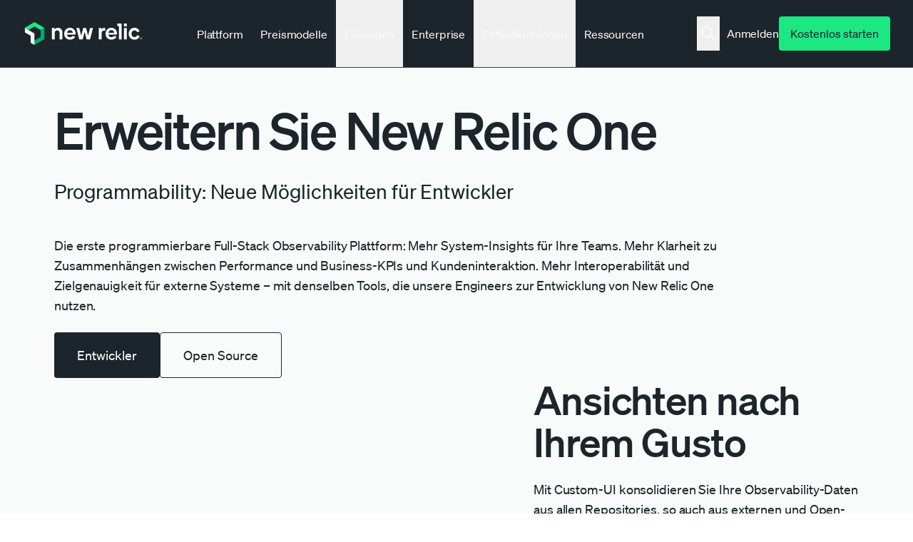

--- FILE ---
content_type: text/css
request_url: https://newrelic.com/sites/default/files/css/css_LbL8WdiQB8K96knpHWLj_f1UG_y2sp4ZzbG_p6xRV-k.css?delta=1&language=de&theme=erno&include=eJxNkFFuAyEMRC-07KbNgSovEEJDPJYxao8ftCxtftDjeSwN-EcM2aBf5D00ZPD2R-tNwRY5LH6mDCiWpW7HyPWZ-65Lz8ctaBMqa8hUkJaojG0n5qiDbwVkmZOrOXGTUwI2A6lgpzL4iTCRLx-uZH70o9pUVyeKJ86rOsaPM8gRHFIun87i77khlOIg7f69lsJGrb2Zgd92avTWP2ERUkpKcq_zif9mbSxt783uMbwAPb19Hw
body_size: 85408
content:
/* @license GPL-2.0-or-later https://www.drupal.org/licensing/faq */
.ui-widget{background:none;}.ui-widget-content{border:none;}.ui-dialog{z-index:var(--jui-dialog-z-index);}.ui-state-default,.ui-state-hover,.ui-state-focus,.ui-state-active{outline:0;}.ui-state-highlight{font-weight:bold;}.ui-state-active,.ui-widget-content .ui-state-active{color:#840;}.ui-state-error,.ui-widget-content .ui-state-error{color:#fff;border-color:#d52;background:#e63;}.ui-state-disabled,.ui-widget-content .ui-state-disabled{opacity:0.35;}.ui-priority-secondary,.ui-widget-content .ui-priority-secondary{opacity:0.7;}.ui-icon{display:block;overflow:hidden;width:1rem;height:1rem;text-indent:-6249.9375rem;background-image:url(/core/themes/claro/images/ui-icons-222222-256x240.png);background-repeat:no-repeat;}.ui-widget-content .ui-icon,.ui-widget-header .ui-icon{background-image:url(/core/themes/claro/images/ui-icons-222222-256x240.png);}.ui-state-default .ui-icon{background-image:url(/core/themes/claro/images/ui-icons-888888-256x240.png);}.ui-state-hover .ui-icon,.ui-state-focus .ui-icon,.ui-state-highlight .ui-icon{background-image:url(/core/themes/claro/images/ui-icons-454545-256x240.png);}.ui-state-active .ui-icon{background-image:url(/core/themes/claro/images/ui-icons-800000-256x240.png);}.ui-state-error .ui-icon,.ui-state-error-text .ui-icon{background-image:url(/core/themes/claro/images/ui-icons-ffffff-256x240.png);}.ui-widget p .ui-icon{margin:2px 0.1875rem 0 0;}[dir="rtl"] .ui-widget p .ui-icon{margin:2px 0 0 0.1875rem;}.ui-icon-carat-1-ne{background-position:-16px 0;}.ui-icon-carat-1-e{background-position:-32px 0;}.ui-icon-carat-1-se{background-position:-48px 0;}.ui-icon-carat-1-s{background-position:-64px 0;}.ui-icon-carat-1-sw{background-position:-80px 0;}.ui-icon-carat-1-w{background-position:-96px 0;}.ui-icon-carat-1-nw{background-position:-112px 0;}.ui-icon-carat-2-n-s{background-position:-128px 0;}.ui-icon-carat-2-e-w{background-position:-144px 0;}.ui-icon-triangle-1-n{background-position:0 -16px;}.ui-icon-triangle-1-ne{background-position:-16px -16px;}.ui-icon-triangle-1-e{background-position:-32px -16px;}.ui-icon-triangle-1-se{background-position:-48px -16px;}.ui-icon-triangle-1-s{background-position:-64px -16px;}.ui-icon-triangle-1-sw{background-position:-80px -16px;}.ui-icon-triangle-1-w{background-position:-96px -16px;}.ui-icon-triangle-1-nw{background-position:-112px -16px;}.ui-icon-triangle-2-n-s{background-position:-128px -16px;}.ui-icon-triangle-2-e-w{background-position:-144px -16px;}.ui-icon-arrow-1-n{background-position:0 -32px;}.ui-icon-arrow-1-ne{background-position:-16px -32px;}.ui-icon-arrow-1-e{background-position:-32px -32px;}.ui-icon-arrow-1-se{background-position:-48px -32px;}.ui-icon-arrow-1-s{background-position:-64px -32px;}.ui-icon-arrow-1-sw{background-position:-80px -32px;}.ui-icon-arrow-1-w{background-position:-96px -32px;}.ui-icon-arrow-1-nw{background-position:-112px -32px;}.ui-icon-arrow-2-n-s{background-position:-128px -32px;}.ui-icon-arrow-2-ne-sw{background-position:-144px -32px;}.ui-icon-arrow-2-e-w{background-position:-160px -32px;}.ui-icon-arrow-2-se-nw{background-position:-176px -32px;}.ui-icon-arrowstop-1-n{background-position:-192px -32px;}.ui-icon-arrowstop-1-e{background-position:-208px -32px;}.ui-icon-arrowstop-1-s{background-position:-224px -32px;}.ui-icon-arrowstop-1-w{background-position:-240px -32px;}.ui-icon-arrowthick-1-n{background-position:0 -48px;}.ui-icon-arrowthick-1-ne{background-position:-16px -48px;}.ui-icon-arrowthick-1-e{background-position:-32px -48px;}.ui-icon-arrowthick-1-se{background-position:-48px -48px;}.ui-icon-arrowthick-1-s{background-position:-64px -48px;}.ui-icon-arrowthick-1-sw{background-position:-80px -48px;}.ui-icon-arrowthick-1-w{background-position:-96px -48px;}.ui-icon-arrowthick-1-nw{background-position:-112px -48px;}.ui-icon-arrowthick-2-n-s{background-position:-128px -48px;}.ui-icon-arrowthick-2-ne-sw{background-position:-144px -48px;}.ui-icon-arrowthick-2-e-w{background-position:-160px -48px;}.ui-icon-arrowthick-2-se-nw{background-position:-176px -48px;}.ui-icon-arrowthickstop-1-n{background-position:-192px -48px;}.ui-icon-arrowthickstop-1-e{background-position:-208px -48px;}.ui-icon-arrowthickstop-1-s{background-position:-224px -48px;}.ui-icon-arrowthickstop-1-w{background-position:-240px -48px;}.ui-icon-arrowreturnthick-1-w{background-position:0 -64px;}.ui-icon-arrowreturnthick-1-n{background-position:-16px -64px;}.ui-icon-arrowreturnthick-1-e{background-position:-32px -64px;}.ui-icon-arrowreturnthick-1-s{background-position:-48px -64px;}.ui-icon-arrowreturn-1-w{background-position:-64px -64px;}.ui-icon-arrowreturn-1-n{background-position:-80px -64px;}.ui-icon-arrowreturn-1-e{background-position:-96px -64px;}.ui-icon-arrowreturn-1-s{background-position:-112px -64px;}.ui-icon-arrowrefresh-1-w{background-position:-128px -64px;}.ui-icon-arrowrefresh-1-n{background-position:-144px -64px;}.ui-icon-arrowrefresh-1-e{background-position:-160px -64px;}.ui-icon-arrowrefresh-1-s{background-position:-176px -64px;}.ui-icon-arrow-4{background-position:0 -80px;}.ui-icon-arrow-4-diag{background-position:-16px -80px;}.ui-icon-extlink{background-position:-32px -80px;}.ui-icon-newwin{background-position:-48px -80px;}.ui-icon-refresh{background-position:-64px -80px;}.ui-icon-shuffle{background-position:-80px -80px;}.ui-icon-transfer-e-w{background-position:-96px -80px;}.ui-icon-transferthick-e-w{background-position:-112px -80px;}.ui-icon-folder-collapsed{background-position:0 -96px;}.ui-icon-folder-open{background-position:-16px -96px;}.ui-icon-document{background-position:-32px -96px;}.ui-icon-document-b{background-position:-48px -96px;}.ui-icon-note{background-position:-64px -96px;}.ui-icon-mail-closed{background-position:-80px -96px;}.ui-icon-mail-open{background-position:-96px -96px;}.ui-icon-suitcase{background-position:-112px -96px;}.ui-icon-comment{background-position:-128px -96px;}.ui-icon-person{background-position:-144px -96px;}.ui-icon-print{background-position:-160px -96px;}.ui-icon-trash{background-position:-176px -96px;}.ui-icon-locked{background-position:-192px -96px;}.ui-icon-unlocked{background-position:-208px -96px;}.ui-icon-bookmark{background-position:-224px -96px;}.ui-icon-tag{background-position:-240px -96px;}.ui-icon-home{background-position:0 -112px;}.ui-icon-flag{background-position:-16px -112px;}.ui-icon-calendar{background-position:-32px -112px;}.ui-icon-cart{background-position:-48px -112px;}.ui-icon-pencil{background-position:-64px -112px;}.ui-icon-clock{background-position:-80px -112px;}.ui-icon-disk{background-position:-96px -112px;}.ui-icon-calculator{background-position:-112px -112px;}.ui-icon-zoomin{background-position:-128px -112px;}.ui-icon-zoomout{background-position:-144px -112px;}.ui-icon-search{background-position:-160px -112px;}.ui-icon-wrench{background-position:-176px -112px;}.ui-icon-gear{background-position:-192px -112px;}.ui-icon-heart{background-position:-208px -112px;}.ui-icon-star{background-position:-224px -112px;}.ui-icon-link{background-position:-240px -112px;}.ui-icon-cancel{background-position:0 -128px;}.ui-icon-plus{background-position:-16px -128px;}.ui-icon-plusthick{background-position:-32px -128px;}.ui-icon-minus{background-position:-48px -128px;}.ui-icon-minusthick{background-position:-64px -128px;}.ui-icon-close{background-position:-80px -128px;}.ui-icon-closethick{background-position:-96px -128px;}.ui-icon-key{background-position:-112px -128px;}.ui-icon-lightbulb{background-position:-128px -128px;}.ui-icon-scissors{background-position:-144px -128px;}.ui-icon-clipboard{background-position:-160px -128px;}.ui-icon-copy{background-position:-176px -128px;}.ui-icon-contact{background-position:-192px -128px;}.ui-icon-image{background-position:-208px -128px;}.ui-icon-video{background-position:-224px -128px;}.ui-icon-script{background-position:-240px -128px;}.ui-icon-alert{background-position:0 -144px;}.ui-icon-info{background-position:-16px -144px;}.ui-icon-notice{background-position:-32px -144px;}.ui-icon-help{background-position:-48px -144px;}.ui-icon-check{background-position:-64px -144px;}.ui-icon-bullet{background-position:-80px -144px;}.ui-icon-radio-off{background-position:-96px -144px;}.ui-icon-radio-on{background-position:-112px -144px;}.ui-icon-pin-w{background-position:-128px -144px;}.ui-icon-pin-s{background-position:-144px -144px;}.ui-icon-play{background-position:0 -160px;}.ui-icon-pause{background-position:-16px -160px;}.ui-icon-seek-next{background-position:-32px -160px;}.ui-icon-seek-prev{background-position:-48px -160px;}.ui-icon-seek-end{background-position:-64px -160px;}.ui-icon-seek-first{background-position:-80px -160px;}.ui-icon-stop{background-position:-96px -160px;}.ui-icon-eject{background-position:-112px -160px;}.ui-icon-volume-off{background-position:-128px -160px;}.ui-icon-volume-on{background-position:-144px -160px;}.ui-icon-power{background-position:0 -176px;}.ui-icon-signal-diag{background-position:-16px -176px;}.ui-icon-signal{background-position:-32px -176px;}.ui-icon-battery-0{background-position:-48px -176px;}.ui-icon-battery-1{background-position:-64px -176px;}.ui-icon-battery-2{background-position:-80px -176px;}.ui-icon-battery-3{background-position:-96px -176px;}.ui-icon-circle-plus{background-position:0 -192px;}.ui-icon-circle-minus{background-position:-16px -192px;}.ui-icon-circle-close{background-position:-32px -192px;}.ui-icon-circle-triangle-e{background-position:-48px -192px;}.ui-icon-circle-triangle-s{background-position:-64px -192px;}.ui-icon-circle-triangle-w{background-position:-80px -192px;}.ui-icon-circle-triangle-n{background-position:-96px -192px;}.ui-icon-circle-arrow-e{background-position:-112px -192px;}.ui-icon-circle-arrow-s{background-position:-128px -192px;}.ui-icon-circle-arrow-w{background-position:-144px -192px;}.ui-icon-circle-arrow-n{background-position:-160px -192px;}.ui-icon-circle-zoomin{background-position:-176px -192px;}.ui-icon-circle-zoomout{background-position:-192px -192px;}.ui-icon-circle-check{background-position:-208px -192px;}.ui-icon-circlesmall-plus{background-position:0 -208px;}.ui-icon-circlesmall-minus{background-position:-16px -208px;}.ui-icon-circlesmall-close{background-position:-32px -208px;}.ui-icon-squaresmall-plus{background-position:-48px -208px;}.ui-icon-squaresmall-minus{background-position:-64px -208px;}.ui-icon-squaresmall-close{background-position:-80px -208px;}.ui-icon-grip-dotted-vertical{background-position:0 -224px;}.ui-icon-grip-dotted-horizontal{background-position:-16px -224px;}.ui-icon-grip-solid-vertical{background-position:-32px -224px;}.ui-icon-grip-solid-horizontal{background-position:-48px -224px;}.ui-icon-gripsmall-diagonal-se{background-position:-64px -224px;}.ui-icon-grip-diagonal-se{background-position:-80px -224px;}.ui-icon-carat-1-n{background-position:0 0;}.ui-accordion{border:none;}.ui-accordion .ui-accordion-header{text-transform:uppercase;border:solid 1px #ccc;}.ui-accordion h3.ui-accordion-header,#block-system-main h3.ui-accordion-header{margin:0.625rem 0;font-size:1.1em;}#block-system-main .ui-accordion h3.ui-state-active,.ui-accordion h3.ui-state-active{margin-bottom:0;}.ui-accordion .ui-accordion-header a{display:block;}.ui-accordion .ui-accordion-content{padding:1em 2.2em;border:solid 1px #ccc;border-top:0;}.ui-tabs{padding:0;}.ui-tabs .ui-tabs-nav{margin:0;padding:0.3125rem 0.625rem 0.25rem;border-bottom:solid 1px #ccc;border-bottom-right-radius:0;border-bottom-left-radius:0;line-height:1.25rem;}.ui-tabs .ui-tabs-nav li{margin:0;padding:0 1em 0 0.625rem;list-style:none;}[dir="rtl"] .ui-tabs .ui-tabs-nav li{padding:0 0.625rem 0 1em;}.ui-tabs .ui-tabs-nav li a{float:none;padding:0 0.625rem;border-radius:0.625rem;}.ui-tabs .ui-tabs-nav li.ui-tabs-selected a{color:#fff;background:#666;font-weight:normal;}.ui-widget-overlay{z-index:calc(var(--jui-dialog-z-index) - 1);opacity:0.7;background:var(--color-text);}.ui-slider{border:solid 1px #ccc;}.ui-slider .ui-slider-range{background:#e4e4e4;}.ui-slider .ui-slider-handle{border:1px solid #e4e4e4;border-right-color:#d2d2d2;border-bottom:1px solid #b4b4b4;border-left-color:#d2d2d2;border-radius:0.25rem;background-color:#e4e4e4;}.ui-slider a.ui-state-active,.ui-slider .ui-slider-handle:active{color:#fff;border:solid 1px #555;background:#666;}.ui-progressbar{height:1.4em;background:#e4e4e4;}.ui-progressbar .ui-progressbar-value{height:1.5em;background:var(--color-blue-600) url(/core/themes/misc/progress.gif);}.ui-autocomplete{color:var(--jui-dropdown-fg-color);border:var(--input-border-size) solid var(--jui-dropdown-border-color);border-top:0;border-radius:0 0 var(--input-border-radius-size) var(--input-border-radius-size);background:var(--jui-dropdown-bg-color);box-shadow:0 0.125rem 0.25rem var(--jui-dropdown-shadow-color);}.ui-autocomplete .ui-menu-item{list-style:none;}.ui-autocomplete .ui-menu-item-wrapper{display:block;padding:0.75rem 0.9375rem;color:inherit;background:inherit;}.ui-autocomplete .ui-menu-item-wrapper:focus,.ui-autocomplete .ui-menu-item-wrapper:hover{-webkit-text-decoration:none;text-decoration:none;}.ui-autocomplete .ui-menu-item-wrapper.ui-state-active{margin:0;color:var(--jui-dropdown--active-fg-color);background:var(--jui-dropdown--active-bg-color);}.ui-autocomplete .ui-menu-item.ui-state-focus,.autocomplete .ui-menu-item.ui-state-hover{margin:0;background:var(--color-blue-600);}.ui-autocomplete .ui-state-focus a,.autocomplete .ui-state-hover a{color:#fff;}
.customer-banner h1{font-family:Soehne,Corbel,Arial,sans-serif}.fonts-inactive .customer-banner h1{font-family:Corbel,Arial,sans-serif}.customer-banner h1{letter-spacing:-.015em;font-size:2.75rem;font-weight:500;line-height:1.0454}@media (min-width:62em){.customer-banner h1{letter-spacing:-.02em;font-size:3.5rem;line-height:1.0714}}.banner.quickstart-banner h1{margin-bottom:1rem}.banner.quickstart-banner .banner-fullbleed-text{margin:0}.banner.quickstart-banner .banner__description{color:#898e91}.banner.dark{color:#f9fafa}.banner.text-center .banner--signup--vertical form{justify-content:center}.banner.no-video.banner--bg-hexagon .banner__headline{letter-spacing:-3%;margin-top:2.5rem}@media screen and (max-width:768px){.banner.no-video.banner--bg-hexagon .banner__headline{margin-top:6rem}}.banner.no-video.banner--bg-hexagon .banner__description p{margin-bottom:0}.banner--signup-centered .banner__description{grid-column:1/-1;align-self:flex-start}@media (min-width:62em){.banner--signup-centered .banner__description{grid-column:3/11}}.banner--lines-integrations .banner__description,.banner--customers .banner__description{padding-top:2rem}@media (min-width:48em){.banner--lines-integrations .banner__description,.banner--customers .banner__description{padding-bottom:9rem}}@media (min-width:62em){.banner--lines-integrations .banner__description,.banner--customers .banner__description{padding-bottom:10rem}}.banner--bg-graph-paper .banner__description{pointer-events:auto}.banner--lines-jp-header .banner__description{align-self:start;padding-bottom:4rem}@media (min-width:48em){.banner--lines-jp-header .banner__description{padding-bottom:5rem}}@media (min-width:62em){.banner--lines-jp-header .banner__description{padding-bottom:8rem}}@media (max-width:47.99em){.banner--bg-hexagon .banner__description span{font-family:Soehne,Corbel,Arial,sans-serif}.fonts-inactive .banner--bg-hexagon .banner__description span{font-family:Corbel,Arial,sans-serif}.banner--bg-hexagon .banner__description span{letter-spacing:-.005em;font-size:1.125rem;font-weight:400;line-height:1.3333}}@media (min-width:48em){.banner__text--width-columns-6{grid-column:1/7}.banner__text--width-columns-7{grid-column:1/8}.banner__text--width-columns-8{grid-column:1/9}.banner__text--width-columns-10{grid-column:1/11}}.banner--text-center{text-align:center}@media (min-width:48em){.banner--text-center.banner--text-width-columns-8 .banner__description{grid-column:3/11}}@media (min-width:62em){.banner--text-center.banner--text-width-columns-8 .banner__description{grid-column:4/10}}@media (min-width:48em){.banner--text-center.banner--text-width-columns-10 .banner__description{grid-column:2/12}}@media (min-width:62em){.banner--text-center.banner--text-width-columns-10 .banner__description{grid-column:3/11}}.banner__description__text{color:#383f45;margin:0 0 2rem}@media (min-width:62em){.banner__description__text{margin:0 0 1.5rem}}.dark .banner__description__text h1{color:#f9fafa}.banner__description__text p{margin-top:0}.banner__link--primary{-webkit-font-smoothing:antialiased;-moz-osx-font-smoothing:grayscale;font-family:Soehne,Corbel,Arial,sans-serif;transition:background-color .3s,color .3s,border-color .3s,all}.fonts-inactive .banner__link--primary{font-family:Corbel,Arial,sans-serif}.banner__link--primary{cursor:pointer;text-align:center;vertical-align:middle;white-space:nowrap;color:#f9fafa;background-color:#1d252c;border:1px solid #1d252c;border-radius:4px;font-size:1.125rem;font-weight:400;line-height:1.3333;text-decoration:none;display:inline-block}.banner__link--primary:visited{color:#f9fafa;background-color:#1d252c;border-color:#1d252c}.banner__link--primary{padding:.75rem 2rem;font-size:1.125rem;line-height:1.5rem}.banner__link--primary:focus{outline:none;box-shadow:0 0 0 .1875rem rgba(228,229,230,.3)}@media (min-width:48em){.banner__link--primary:not(:last-child){margin-right:1rem}}@media (max-width:47.99em){.banner__links{grid-row-gap:1rem;grid-auto-flow:row;display:grid}}.banner__link--secondary{-webkit-font-smoothing:antialiased;-moz-osx-font-smoothing:grayscale;font-family:Soehne,Corbel,Arial,sans-serif;transition:background-color .3s,color .3s,border-color .3s,all}.fonts-inactive .banner__link--secondary{font-family:Corbel,Arial,sans-serif}.banner__link--secondary{cursor:pointer;text-align:center;vertical-align:middle;white-space:nowrap;color:#1d252c;background-color:#fff;border:1px solid #1d252c;border-radius:4px;font-size:1.125rem;font-weight:400;line-height:1.3333;text-decoration:none;display:inline-block}.banner__link--secondary:visited{color:#1d252c;background-color:#fff;border-color:#1d252c}.banner__link--secondary{padding:.75rem 2rem;font-size:1.125rem;line-height:1.5rem}.banner__link--secondary:focus{outline:none;box-shadow:0 0 0 .1875rem rgba(228,229,230,.3)}@media (max-width:47.99em){.banner__link{display:block}}.banner--lines-vertical .banner__link{margin-bottom:1rem}.banner__link--anchor{border-radius:82px}.banner__link--anchor:after{content:"";background-position:50%;background-repeat:no-repeat;width:2rem;height:1.25rem;display:inline-block;position:relative;top:.125rem;right:-.5rem}.banner__link--anchor.banner__link--primary:after{background-image:url(/themes/custom/erno/assets/images/layout/banner/down-arrow-white.svg)}.banner__link--anchor.banner__link--secondary:after{background-image:url(/themes/custom/erno/assets/images/layout/banner/down-arrow-teal.svg)}.banner__link--anchor.banner__link--secondary:focus:after,.banner__link--anchor.banner__link--secondary:hover:after,.banner__link--anchor.banner__link--secondary:active:after{background-image:url(/themes/custom/erno/assets/images/layout/banner/down-arrow-white.svg)}@media (min-width:48em){.banner__lines--integrations,.banner__customers{grid-area:1/7/3/-1}}.banner--bg-graph-paper{background-image:url(/themes/custom/erno/assets/images/layout/banner/diagonal-left.svg),url(/themes/custom/erno/assets/images/layout/banner/diagonal-right.svg);background-position:-3.125rem -3.125rem,right -12.5rem top 0;background-repeat:no-repeat;background-size:auto 37.5rem;padding:.5rem 0;position:relative}@media (min-width:48em){.banner--bg-graph-paper{background-position:1.5rem 1.5rem,right -1rem top 1.5rem;background-size:auto 31.25rem}}.banner--bg-graph-paper-right-dark{background-color:#1d252c;background-image:url(/themes/custom/erno/assets/images/layout/section/bg-graph-paper-dark.svg);background-position:right bottom 2.5rem;background-repeat:no-repeat;padding:3rem 0}@media (min-width:48em){.banner--bg-graph-paper-right-dark{padding:4rem 0}}.banner--bg-graph-paper-right-dark .signup-form-wrapper .terms-of-service{color:#898e91;margin-top:.5rem;text-align:left!important}.banner--bg-graph-paper-right-dark .signup-form-wrapper .terms-of-service a{text-decoration:underline}@media (min-width:62em){.banner--bg-graph-paper-right-dark .banner__signup-flair{grid-column:2/8}}.banner--bg-graph-paper-dark-full{background-color:#1d252c;background-image:url(/themes/custom/erno/assets/images/layout/section/bg-graph-paper-dark-full.svg);background-repeat:no-repeat;background-size:cover;padding:3rem 0;position:relative}.banner--bg-graph-paper-dark-full:before{content:"";background:linear-gradient(transparent,#1d252c);width:100%;height:20%;position:absolute;bottom:0;left:0}.banner--signup--vertical .signup-form-wrapper form>div{flex-basis:100%!important}.banner--signup--vertical .signup-form-wrapper .form-field{margin:0 0 1rem!important}.banner--signup--vertical .signup-form-wrapper .form-field:last-child{margin:0!important}.banner--signup--vertical .signup-form-wrapper>div>div.w-full.large\:flex{display:block}.banner--signup--vertical .signup-form-wrapper .social-signup{width:100%;margin-top:1rem;margin-left:0}@media (min-width:62em){.banner--signup--vertical .signup-form-wrapper .social-signup .social-signup-separator{display:flex}}.banner--signup--vertical .signup-form-wrapper .social-signup .btn .large\:sr-only{position:initial;width:auto;height:auto;margin-left:.5rem}.banner--signup--vertical .signup-form-wrapper .terms-of-service{width:80%}.banner.text-left .banner--signup--vertical .signup-form-wrapper .terms-of-service{text-align:left!important}.banner.text-center .banner--signup--vertical .signup-form-wrapper .terms-of-service{margin-left:auto;margin-right:auto}.banner--text-white.banner--signup--vertical .signup-form-wrapper .terms-of-service i,.banner--text-white.banner--signup--vertical .signup-form-wrapper .terms-of-service a{color:#f9fafa!important}.banner--text-white.banner--signup--vertical .signup-form-wrapper .terms-of-service a{border-bottom-color:#f9fafa!important}.banner__signup{align-self:flex-start;margin:1rem 0}@media (min-width:48em){.banner__signup{grid-column:6/-1}}@media (min-width:62em){.banner__signup{margin:1.5rem 0}}.banner--bg-graph-paper .banner__signup{pointer-events:auto}.banner--bg-hexagon .banner__signup{margin:0 auto}.banner--signup--vertical .banner__signup{margin-top:0}@media (min-width:48em){.banner--signup--vertical .banner__signup{grid-column:1/7}}.banner--signup--vertical .banner__signup--centered form{margin:0 auto}.banner--lines-jp-header{background-color:#1d252c;margin-bottom:5rem;position:relative}@media (min-width:48em){.banner--lines-jp-header{margin-bottom:6rem}}.banner--lines-jp-header:after{content:"";z-index:0;background-image:url(/themes/custom/erno/assets/images/layout/banner/jp-header-lines.svg);background-position:right -3.75rem top -3.75rem;background-repeat:no-repeat;background-size:auto 15rem;position:absolute;top:0;bottom:0;left:0;right:0}@media (min-width:48em){.banner--lines-jp-header:after{background-position:100% 0;background-size:auto 20rem}}@media (min-width:62em){.banner--lines-jp-header:after{background-position:100% 0;background-size:auto 26.5625rem}}.banner--bg-zoom-thank-you{background:#1a3c34 url(/themes/custom/erno/assets/images/layout/banner/post-zoom-hero.jpg) 50%/cover no-repeat;padding:3.5rem 0}@media (min-width:48em){.banner--bg-zoom-thank-you{padding:6rem 0}}.banner--bg-image .banner__inner{align-items:initial}.banner--bg-image .banner__description{grid-area:3/1/auto/-1}@media (min-width:62em){.banner--bg-image .banner__description{grid-area:2/1/auto/7}}.banner--bg-image .banner__image{grid-area:1/1/auto/-1;height:14rem;margin-left:-2.5rem;margin-right:-2.5rem}@media (min-width:48em){.banner--bg-image .banner__image{height:29rem;margin-left:-3.75rem;margin-right:-3.75rem}}@media (min-width:62em){.banner--bg-image .banner__image{grid-area:1/7/3/-1;width:50vw;max-width:60rem;height:auto;min-height:40rem;margin-left:0;margin-right:0}.banner--signup--vertical.banner--bg-image .banner__image{grid-row:1/5}}.banner--bg-image .banner__image>div{height:100%;position:relative}.banner--bg-image .banner__image img{object-fit:cover;object-position:center;width:100%;height:100%;position:absolute;top:0;left:0}@media (min-width:48em){.banner__signup.banner__signup--compact .form-field.text,.banner--bg-hexagon .banner__signup .form-field.text{margin-right:.0625rem}.banner__signup.banner__signup--compact .form-field.text input,.banner--bg-hexagon .banner__signup .form-field.text input{border-top-right-radius:0;border-bottom-right-radius:0}.banner__signup.banner__signup--compact .form-field.email input,.banner--bg-hexagon .banner__signup .form-field.email input{border-left:none;border-top-left-radius:0;border-bottom-left-radius:0}}.banner__signup.banner__signup--compact{position:relative}@media (min-width:48em){.banner__signup.banner__signup--compact .form-field.text input,.banner__signup.banner__signup--compact .form-field.email input{font-family:Soehne,Corbel,Arial,sans-serif}.fonts-inactive .banner__signup.banner__signup--compact .form-field.text input,.fonts-inactive .banner__signup.banner__signup--compact .form-field.email input{font-family:Corbel,Arial,sans-serif}.banner__signup.banner__signup--compact .form-field.text input,.banner__signup.banner__signup--compact .form-field.email input{letter-spacing:0;font-size:.875rem;font-weight:400;line-height:1.7142}}.banner__signup.banner__signup--compact .btn-primary{padding-left:1rem;padding-right:1rem}@media (min-width:36em){.banner__signup.banner__signup--compact .btn-primary{padding-left:1.5rem;padding-right:1.5rem}}.banner__signup.banner__signup--compact .btn-submit{padding-left:1.25rem;padding-right:1.25rem;font-size:1rem}@media (min-width:62em){[lang=fr] .banner__signup.banner__signup--compact .terms-of-service{margin-top:1rem}[lang=de] .banner__signup.banner__signup--compact .terms-of-service{margin-top:1rem}.banner__signup.banner__signup--compact+.banner__signup-flair{padding-left:40%}}@media (min-width:78em){.banner__signup.banner__signup--compact+.banner__signup-flair{padding-left:47%}}@media (min-width:62em){.banner--bg-hexagon .banner__signup .signup-form-wrapper,.banner--bg-cover .banner__signup .signup-form-wrapper{margin-bottom:3rem;position:relative}}.banner--bg-hexagon .banner__signup .signup-form-wrapper form,.banner--bg-cover .banner__signup .signup-form-wrapper form{background-color:#141a1f;border:1px solid rgba(249,250,250,.1);border-radius:16px;flex-grow:1;margin-bottom:1.5rem;padding:.75rem;box-shadow:0 2.5rem 4rem -1rem rgba(0,0,0,.75)}.banner--bg-hexagon .banner__signup .signup-form-wrapper form>div,.banner--bg-cover .banner__signup .signup-form-wrapper form>div{flex-basis:100%}@media (min-width:62em){.banner--bg-hexagon .banner__signup .signup-form-wrapper form>div,.banner--bg-cover .banner__signup .signup-form-wrapper form>div{flex-basis:auto}}.banner--bg-hexagon .banner__signup .signup-form-wrapper .form-field.text,.banner--bg-cover .banner__signup .signup-form-wrapper .form-field.text{margin-bottom:.0625rem;margin-right:0}@media (min-width:62em){.banner--bg-hexagon .banner__signup .signup-form-wrapper .form-field.text,.banner--bg-cover .banner__signup .signup-form-wrapper .form-field.text{margin-bottom:0;margin-right:.0625rem}}.banner--bg-hexagon .banner__signup .signup-form-wrapper .form-field.text input,.banner--bg-cover .banner__signup .signup-form-wrapper .form-field.text input{border-bottom-right-radius:0;border-bottom-left-radius:0}@media (min-width:48em){.banner--bg-hexagon .banner__signup .signup-form-wrapper .form-field.text input,.banner--bg-cover .banner__signup .signup-form-wrapper .form-field.text input{border-top-right-radius:4px}}@media (min-width:62em){.banner--bg-hexagon .banner__signup .signup-form-wrapper .form-field.text input,.banner--bg-cover .banner__signup .signup-form-wrapper .form-field.text input{border-top-right-radius:0;border-bottom-left-radius:4px}}.banner--bg-hexagon .banner__signup .signup-form-wrapper .form-field.email,.banner--bg-cover .banner__signup .signup-form-wrapper .form-field.email{margin-right:0}@media (min-width:48em){.banner--bg-hexagon .banner__signup .signup-form-wrapper .form-field.email,.banner--bg-cover .banner__signup .signup-form-wrapper .form-field.email{margin-bottom:.5rem}}@media (min-width:62em){.banner--bg-hexagon .banner__signup .signup-form-wrapper .form-field.email,.banner--bg-cover .banner__signup .signup-form-wrapper .form-field.email{margin-bottom:0;margin-right:.75rem}}.banner--bg-hexagon .banner__signup .signup-form-wrapper .form-field.email input,.banner--bg-cover .banner__signup .signup-form-wrapper .form-field.email input{border-top-left-radius:0;border-top-right-radius:0}@media (min-width:48em){.banner--bg-hexagon .banner__signup .signup-form-wrapper .form-field.email input,.banner--bg-cover .banner__signup .signup-form-wrapper .form-field.email input{border-bottom-left-radius:4px}}@media (min-width:62em){.banner--bg-hexagon .banner__signup .signup-form-wrapper .form-field.email input,.banner--bg-cover .banner__signup .signup-form-wrapper .form-field.email input{border-top-right-radius:4px;border-bottom-left-radius:0}}.banner--bg-hexagon .banner__signup .signup-form-wrapper .error-message,.banner--bg-cover .banner__signup .signup-form-wrapper .error-message{font-size:.6875rem}@media (min-width:62em){.banner--bg-hexagon .banner__signup .signup-form-wrapper .error-message,.banner--bg-cover .banner__signup .signup-form-wrapper .error-message{margin-bottom:0}}.banner--bg-hexagon .banner__signup .terms-of-service,.banner--bg-cover .banner__signup .terms-of-service{color:#f9fafa;opacity:.5;margin-top:1.5rem}@media (min-width:62em){.banner--bg-hexagon .banner__signup .terms-of-service,.banner--bg-cover .banner__signup .terms-of-service{margin-top:1rem;font-size:.6875rem;position:absolute;top:100%;left:0;right:0}}.banner--bg-hexagon .banner__signup input{border:0;padding:1.5rem;background-color:#e4e5e6!important}.banner--bg-hexagon .banner__signup input::placeholder{color:#1d252c}.banner--bg-hexagon .banner__signup input::placeholder{color:#1d252c}.banner--bg-hexagon .banner__signup form .btn{height:4.5rem}.banner:not(.banner--bg-hexagon) .banner__signup-flair{font-family:Soehne,Corbel,Arial,sans-serif}.fonts-inactive .banner:not(.banner--bg-hexagon) .banner__signup-flair{font-family:Corbel,Arial,sans-serif}.banner:not(.banner--bg-hexagon) .banner__signup-flair{letter-spacing:0;color:#898e91;justify-content:flex-end;margin-top:1.1875rem;font-size:.875rem;font-weight:400;line-height:1.3125rem;display:none}@media (min-width:48em){.banner:not(.banner--bg-hexagon) .banner__signup-flair{min-height:2.625rem;margin-bottom:1.75rem;padding-right:9rem;display:flex;position:relative}}@media (min-width:62em){.banner:not(.banner--bg-hexagon) .banner__signup-flair{margin-top:2rem;padding-right:6rem}[lang=de] .banner:not(.banner--bg-hexagon) .banner__signup-flair{padding-right:4.6875rem}[lang=fr] .banner:not(.banner--bg-hexagon) .banner__signup-flair{padding-right:6.25rem}[lang=ko] .banner:not(.banner--bg-hexagon) .banner__signup-flair{padding-right:8.75rem}}.banner:not(.banner--bg-hexagon) .banner__signup-flair svg{width:7.0625rem;position:absolute;top:.75rem;right:4.375rem}@media (min-width:62em){.banner:not(.banner--bg-hexagon) .banner__signup-flair svg{width:10rem;right:3.75rem}[lang=de] .banner:not(.banner--bg-hexagon) .banner__signup-flair svg{right:2.5rem}[lang=fr] .banner:not(.banner--bg-hexagon) .banner__signup-flair svg{right:4.0625rem}}.banner--bg-olly{background-blend-mode:multiply;background:#1d252c url(/themes/custom/erno/assets/images/layout/banner/olly.png) 50%/cover no-repeat;padding:4rem 0}@media (min-width:48em){.banner--bg-olly{padding:5rem 0}}@media (min-width:62em){.banner--bg-olly{padding:8.75rem 0}}.banner__social .share__heading{font-family:Soehne,Corbel,Arial,sans-serif}.fonts-inactive .banner__social .share__heading{font-family:Corbel,Arial,sans-serif}.banner__social .share__heading{letter-spacing:0;font-size:.875rem;font-weight:400;line-height:1.7142}.banner__social .share .social-icons{gap:.75rem}.banner--bg-hexagon div[class*=js-hexagon-container] svg{shape-rendering:optimizeSpeed}.banner--bg-hexagon .button-wrapper{box-shadow:0 2.5rem 4rem -1rem rgba(29,37,44,.5)}.banner__signup--no-social .social-signup{display:none}.banner__signup--flair{margin-bottom:0;position:relative}.banner__signup--flair .terms-of-service{margin:2rem 0 0;color:#898e91!important}@media (min-width:48em){.banner__signup--flair .terms-of-service{z-index:1;text-align:left;width:45%;margin-top:1.1875rem;font-size:.875rem;line-height:1.3125rem;position:absolute;top:100%;left:0}[lang=fr] .banner__signup--flair .terms-of-service{width:40%}[lang=de] .banner__signup--flair .terms-of-service{width:40%}}@media (min-width:62em){.banner__signup--flair .terms-of-service{width:35%;margin-top:2rem}}@media (min-width:78em){.banner__signup--flair .terms-of-service{width:45%}[lang=de] .banner__signup--flair .terms-of-service{width:45%}[lang=fr] .banner__signup--flair .terms-of-service{width:40%}}.banner__signup--flair .terms-of-service a{color:#898e91}.banner--bg-cover .checklist,.banner--bg-cover .checklist-green{opacity:.75}@media (min-width:62em){article.nr-fullbleed .banner--bg-image .nr-fullbleed-container,article.nr-fullbleed .banner--bg-olly-23 .grid-cols-12{grid-template-columns:1fr repeat(12,1fr) 1fr}}
.floating-signup__wrapper .slogan{font-family:Soehne,Corbel,Arial,sans-serif}.fonts-inactive .floating-signup__wrapper .slogan{font-family:Corbel,Arial,sans-serif}.floating-signup__wrapper .slogan{letter-spacing:-.005em;color:#e4e5e6;font-size:1.125rem;font-weight:400;line-height:1.3333}.floating-signup__wrapper.dark input[type=text]{color:#1d252c;background-color:#f9fafa;padding-left:1.25rem;padding-right:1.25rem}.floating-signup__wrapper.dark input[type=email]{color:#1d252c;background-color:#f9fafa;padding-left:1.25rem;padding-right:1.25rem}.floating-signup__wrapper .form-field.name{margin-right:.0625rem}.floating-signup__wrapper .form-field.name input{border-top-right-radius:0;border-bottom-right-radius:0}.floating-signup__wrapper .form-field.email input{border-top-left-radius:0;border-bottom-left-radius:0}.floating-signup__wrapper .btn-submit.btn-primary{color:#1d252c;background-color:#1ce783;padding-left:1.25rem;padding-right:1.25rem}.floating-signup__wrapper .terms-of-service{font-family:Soehne,Corbel,Arial,sans-serif}.fonts-inactive .floating-signup__wrapper .terms-of-service{font-family:Corbel,Arial,sans-serif}.floating-signup__wrapper .terms-of-service{letter-spacing:0;text-align:left;color:#898e91;margin-top:1.875rem;font-size:.875rem;font-weight:400;line-height:1.7142}.floating-signup__wrapper--no-social .social-signup{display:none}
.js-modal-noscroll{overflow:hidden}.modal{z-index:1000;opacity:0;transition:opacity .2s;position:relative}.modal.js-modal-visible{opacity:1}.modal__overlay{opacity:.8;z-index:1;background-color:#131313;position:fixed;top:0;bottom:0;left:0;right:0}.modal__wrapper{z-index:2;touch-action:pan-y;padding:5rem 2.5rem;position:fixed;top:0;bottom:0;left:0;right:0;overflow-y:scroll}.modal__inner{background-color:transparent;max-width:75rem;height:100%;padding-top:2rem;position:relative}@media (min-width:48em){.modal__inner{margin:0 auto;padding-top:3rem}}.modal--image .modal__inner{width:-webkit-fit-content;width:fit-content}.modal__content{height:100%}.modal__content img{object-fit:contain;object-position:top;touch-action:auto;border-radius:4px;width:auto;max-width:100%;height:auto;min-height:100%;margin:0 auto;display:block}.modal__dismiss{-webkit-appearance:none;-ms-appearance:none;appearance:none;color:#fff;cursor:pointer;z-index:1;line-height:initial;background-color:transparent;border:0;border-radius:3px;align-items:center;padding:.25rem .5rem;transition:background-color .3s;display:flex;position:absolute;top:-.25rem;right:0;overflow:hidden}.modal__dismiss--with-background{background-color:rgba(29,37,44,.5)}.modal__dismiss:focus{outline:none;box-shadow:0 0 0 .1875rem rgba(228,229,230,.3)}.modal__dismiss svg{display:block}@media (min-width:48em){.modal__dismiss svg{width:1.25rem;height:1.25rem}}.modal--video .modal__content{background-color:#141a1f;border:.25rem solid #141a1f;border-radius:.5rem;height:auto;overflow:hidden;box-shadow:0 0 0 .0625rem rgba(255,255,255,.1),0 2.5rem 4rem -1rem rgba(0,0,0,.75)}.modal--video .modal__content .video-cover{border-radius:.5rem;overflow:hidden}.modal__dismiss-icon:after{content:"";vertical-align:bottom;background-color:#fff;width:2rem;height:2rem;display:inline-block;-webkit-mask:url(/themes/custom/erno/assets/images/icons/interaction/close.svg) 50%/cover no-repeat;mask:url(/themes/custom/erno/assets/images/icons/interaction/close.svg) 50%/cover no-repeat}.modal--medium .modal__inner{max-width:68.75rem}
@media (max-width:61.99em){.header-nav-twocol--3-9 .n01-link-list{border-bottom:1px solid #383f45;margin-left:-2.5rem;margin-right:-2.5rem;padding-bottom:2.5rem}.header-nav-twocol--3-9 .n01-link-list ul{margin-left:1.25rem;margin-right:1.25rem}}.header-nav-twocol--3-9 .n01-link-list ul{grid-auto-flow:column;gap:.5rem 1.5rem;display:grid}@media (max-width:47.99em){.header-nav-twocol--3-9 .n01-link-list ul{grid-auto-flow:row}}@media (min-width:48em){.header-nav-twocol--3-9 .n01-link-list ul>li:nth-child(3n+1){grid-column:1}.header-nav-twocol--3-9 .n01-link-list ul>li:nth-child(3n+2){grid-column:2}.header-nav-twocol--3-9 .n01-link-list ul>li:nth-child(3n+3){grid-column:3}}
.n03-promo-list{overflow:hidden}.header-nav-onecol--12 .n03-promo-list{background:linear-gradient(#141a1f,#141a1f) padding-box padding-box,linear-gradient(rgba(249,250,250,.1),rgba(249,250,250,.04)) border-box}.header-nav-onecol--12 .js-n03-promo-slide{flex-direction:column;align-items:start;gap:.5rem;display:flex}@media (min-width:64em){.header-nav-onecol--12 .js-n03-promo-slide{flex-direction:row;align-items:center;gap:1.5rem}}.header-nav-onecol--12 .js-n03-promo-slide .n03-promo__logo{display:none!important}.header-nav-onecol--12 .js-n03-promo-slide .n03-promo__title{margin-bottom:0;-webkit-text-decoration-line:none;text-decoration-line:none}.header-nav-onecol--12 .js-n03-promo-slide:hover .n03-promo__title{color:#f9fafa}@media (min-width:48em){.header-nav-twocol--3-9 .js-n03-promo-slide{margin:auto}.header-nav-twocol--3-9 .js-n03-promo-slide a{flex-direction:row;align-items:center;gap:.75rem;margin-right:3.875rem;padding:.75rem;display:flex}.header-nav-twocol--3-9 .js-n03-promo-slide .n03-promo__logo{width:auto;margin-bottom:0}.header-nav-twocol--3-9 .js-n03-promo-slide .n03-promo__title{margin-bottom:0;-webkit-text-decoration-line:none;text-decoration-line:none}.header-nav-twocol--3-9 .js-n03-promo-slide:hover a{border-color:#1ce783}.header-nav-twocol--3-9 .js-n03-promo-slide:hover .n03-promo__title{color:#f9fafa}}
.nr-now-top-link{border-bottom:1px solid rgba(249,250,250,.25)}.nr-now-top-link:hover{color:#1ce783}.nr-now-top-link:hover a.nr-now-top-link{color:#1ce783;border:1px solid #1ce783}.nr-now-top-link a.nr-now-top-link{border-style:solid;border-width:1px;border-color:var(--NR-Extra-Clear,rgba(249,250,250,.25));height:2rem}@media screen and (max-width:991px){.nr-now-top-link{justify-self:center;width:80%;margin-left:10%;margin-right:10%;padding-bottom:2rem}.nr-now-top-link .title{font-size:1.125rem;line-height:1.5rem}.nr-now-top-link a.nr-now-top-link{border-color:#f9fafa;align-self:center;width:100%;height:3rem;padding:0 1.25rem}}.paragraph--type--nav-sub-menu .n01-link .nav-platform svg path{fill:#1ce783}
h2.large{font-family:Soehne,Corbel,Arial,sans-serif}.fonts-inactive h2.large{font-family:Corbel,Arial,sans-serif}h2.large{letter-spacing:-.03em;font-size:3.25rem;font-weight:500;line-height:1.077}@media (min-width:62em){h2.large{letter-spacing:-.03em;font-size:4.5rem;line-height:1.0555}}h2 span.highlight,h3 span.highlight,h4 span.highlight,h5 span.highlight{color:#0095a9}.bg-nr-black h2 span.highlight,.bg-nr-black h3 span.highlight,.bg-nr-black h4 span.highlight,.bg-nr-black h5 span.highlight{color:#1ce783}h2 span.stardust{background:url(/themes/custom/erno/assets/images/icons/misc/stardust.svg) top/100% 3.25rem no-repeat;padding-top:2.25rem}h2 span.pink-checkmark{padding-left:3.25rem}h2 span.pink-checkmark:before{content:url(/themes/custom/erno/assets/images/icons/misc/checkmark-pink.svg);--tw-translate-x:-3.25rem;--tw-translate-y:.125rem;-webkit-transform:translate(var(--tw-translate-x),var(--tw-translate-y))rotate(var(--tw-rotate))skewX(var(--tw-skew-x))skewY(var(--tw-skew-y))scaleX(var(--tw-scale-x))scaleY(var(--tw-scale-y));transform:translate(var(--tw-translate-x),var(--tw-translate-y))rotate(var(--tw-rotate))skewX(var(--tw-skew-x))skewY(var(--tw-skew-y))scaleX(var(--tw-scale-x))scaleY(var(--tw-scale-y));padding-right:.75rem;position:absolute}h2 span.xsmall.pink-checkmark:before{--tw-translate-y:-.125rem}h2 span.right-angle-arrow:after{content:"";background-image:url(/themes/custom/erno/assets/images/icons/misc/apm-arrow.svg);background-position:100% 100%;background-repeat:no-repeat;background-size:2.5rem 2.875rem;width:3.125rem;height:3.25rem;position:absolute}@media (min-width:62em){h2 span.right-angle-arrow:after{height:4rem}}h2 span.underline{text-decoration:none;position:relative}h2 span.underline:after{content:"";background-image:url(/themes/custom/erno/assets/images/icons/misc/underline-green-small.svg);background-repeat:no-repeat;background-size:100%;width:100%;height:.75rem;position:absolute;top:100%;left:0}@media (min-width:62em){h2 span.underline:after{background-image:url(/themes/custom/erno/assets/images/icons/misc/underline-green.svg);height:1.25rem}}.bg-magenta-4 h2 span.underline:after{background-image:url(/themes/custom/erno/assets/images/icons/misc/underline-magenta.svg)}h2 span.circle{z-index:1;position:relative}h2 span.circle:after{content:"";z-index:-1;background-color:#1ce783;padding-bottom:29%;position:absolute;top:50%;left:-3%;right:-2%;transform:translateY(-50%);-webkit-mask-image:url(/themes/custom/erno/assets/images/icons/misc/circle.svg);mask-image:url(/themes/custom/erno/assets/images/icons/misc/circle.svg);-webkit-mask-position:50%;mask-position:50%;-webkit-mask-size:contain;mask-size:contain;-webkit-mask-repeat:no-repeat;mask-repeat:no-repeat}.bg-nr-black h2 span.circle:after{background-color:#383f45}.bg-nr-green h2 span.circle:after{background-color:#1d252c}.bg-blue-0 h2 span.circle:after{background-color:#6a6f74}.bg-blue-6 h2 span.circle:after{background-color:#f9fafa}.bg-magenta-4 h2 span.circle:after{background-color:#853275}.column--index-1 .p02-text__border,.column--index-4 .p02-text__border{border-color:#ff40b4}.column--index-3 .p02-text__border,.column--index-6 .p02-text__border{border-color:#1dcad3}@media (min-width:48em){.p02-text .table-responsive table{table-layout:fixed;border-collapse:collapse;width:100%;display:table}}.p02-text .table-responsive table caption{text-align:left;padding-bottom:1.5rem}.p02-text .table-responsive table.cols-2{grid-template-columns:repeat(2,1fr);display:grid}@media (min-width:48em){.p02-text .table-responsive table.cols-2{width:100%;display:table}}.p02-text .table-responsive table.cols-2 th{border-top:4px solid #00ac69}.p02-text .table-responsive table.cols-3{grid-template-columns:repeat(2,1fr);display:grid}@media (min-width:48em){.p02-text .table-responsive table.cols-3{width:100%;display:table}}.p02-text .table-responsive table.cols-3 caption{grid-column:span 2}@media (min-width:48em){.p02-text .table-responsive table.cols-3 caption{grid-column:span 3}}@media (max-width:47.99em){.p02-text .table-responsive table.cols-3 td:first-child{text-align:center;grid-column:span 2}}.p02-text .table-responsive table.cols-4{grid-template-columns:repeat(3,1fr);display:grid}@media (min-width:48em){.p02-text .table-responsive table.cols-4{width:100%;display:table}}.p02-text .table-responsive table.cols-4 caption{grid-column:span 3}@media (min-width:48em){.p02-text .table-responsive table.cols-4 caption{grid-column:span 4}}@media (max-width:47.99em){.p02-text .table-responsive table.cols-4 td:first-child{text-align:center;grid-column:span 3}}.p02-text .table-responsive table.cols-5{grid-template-columns:repeat(4,1fr);display:grid}@media (min-width:48em){.p02-text .table-responsive table.cols-5{width:100%;display:table}}.p02-text .table-responsive table.cols-5 caption{grid-column:span 4}@media (min-width:48em){.p02-text .table-responsive table.cols-5 caption{grid-column:span 5}}@media (max-width:47.99em){.p02-text .table-responsive table.cols-5 td:first-child{text-align:center;grid-column:span 4}.p02-text .table-responsive table.cols-3 th:first-child,.p02-text .table-responsive table.cols-4 th:first-child,.p02-text .table-responsive table.cols-5 th:first-child{display:none}.p02-text .table-responsive table.cols-3 th:nth-child(2),.p02-text .table-responsive table.cols-4 th:nth-child(2),.p02-text .table-responsive table.cols-5 th:nth-child(2){grid-column:1}.p02-text .table-responsive table.cols-3 th:nth-child(3),.p02-text .table-responsive table.cols-4 th:nth-child(3),.p02-text .table-responsive table.cols-5 th:nth-child(3){grid-column:2}.p02-text .table-responsive table.cols-3 th:nth-child(4),.p02-text .table-responsive table.cols-4 th:nth-child(4),.p02-text .table-responsive table.cols-5 th:nth-child(4){grid-column:3}.p02-text .table-responsive table.cols-3 th:nth-child(5),.p02-text .table-responsive table.cols-4 th:nth-child(5),.p02-text .table-responsive table.cols-5 th:nth-child(5){grid-column:4}}@media (max-width:61.99em){.p02-text .table-responsive table.collapse tr:nth-child(odd) td{background-color:#f9fafa}.p02-text .table-responsive table.collapse tr:nth-child(2n) td{background-color:#fff}.p02-text .table-responsive table.collapse td{text-align:left;border:0;width:100%!important}.p02-text .table-responsive table.collapse td:not(:last-child){border-bottom:none!important}.p02-text .table-responsive table.collapse td:not(:first-child){background-color:unset}.p02-text .table-responsive table.collapse td .responsive-header{float:left;display:inline}.p02-text .table-responsive table.collapse.cols-2 td,.p02-text .table-responsive table.collapse.cols-3 td{grid-column:span 2}.p02-text .table-responsive table.collapse.cols-4 td{grid-column:span 3}.p02-text .table-responsive table.collapse.cols-5 td{grid-column:span 4}.p02-text .table-responsive table.collapse th{display:none}}.p02-text .table-responsive table .highlighted-title{background-color:#f1f2f2;display:table-cell}@media (max-width:47.99em){.p02-text .table-responsive table:has(thead) thead{display:contents}.p02-text .table-responsive table:has(thead) tbody{display:contents}.p02-text .table-responsive table:has(thead) tr{display:contents}}@media (min-width:48em){.p02-text .table-responsive table:has(thead) thead{display:table-row-group}.p02-text .table-responsive table:has(thead) tbody{display:table-row-group}.p02-text .table-responsive table:has(thead) tr{display:table-row}}@media (max-width:47.99em){.p02-text .table-responsive table:has(thead) th{flex-direction:column;display:flex;width:100%!important}.p02-text .table-responsive table:has(thead) td{flex-direction:column;display:flex;width:100%!important}}@media (min-width:48em){.p02-text .table-responsive table:has(thead) th{width:auto;display:table-cell}.p02-text .table-responsive table:has(thead) td{width:auto;display:table-cell}}.p02-text .table-responsive th,.p02-text .table-responsive td{font-family:Soehne,Corbel,Arial,sans-serif}.fonts-inactive .p02-text .table-responsive th,.fonts-inactive .p02-text .table-responsive td{font-family:Corbel,Arial,sans-serif}.p02-text .table-responsive th,.p02-text .table-responsive td{letter-spacing:0;font-size:.875rem;font-weight:400;line-height:1.7142}.p02-text .table-responsive th p,.p02-text .table-responsive td p{font-family:Soehne,Corbel,Arial,sans-serif}.fonts-inactive .p02-text .table-responsive th p,.fonts-inactive .p02-text .table-responsive td p{font-family:Corbel,Arial,sans-serif}.p02-text .table-responsive th p,.p02-text .table-responsive td p{letter-spacing:0;margin-bottom:1rem;font-size:.875rem;font-weight:400;line-height:1.7142}.p02-text .table-responsive th li,.p02-text .table-responsive td li{font-size:.875rem}@media (min-width:48em){.p02-text .table-responsive th,.p02-text .table-responsive td{width:auto;display:table-cell}.p02-text .table-responsive tbody,.p02-text .table-responsive thead{display:table-row-group}.p02-text .table-responsive tr{display:table-row}}.p02-text .table-responsive th{text-align:center;z-index:1;background-color:#fff;border-bottom:1px solid #e4e5e6;padding-top:1.5rem;padding-bottom:1.5rem;position:-webkit-sticky;position:sticky;top:4rem}.p02-text .table-responsive th:not(:first-child){border:1px solid #e4e5e6;border-top:4px solid #898e91}.p02-text .table-responsive th:nth-child(2){border-top:4px solid #00ac69}@media (min-width:48em){.p02-text .table-responsive th{background-color:#f9fafa;top:6rem}}@media (max-width:47.99em){.p02-text .table-responsive th{width:100%!important}}.p02-text .table-responsive td{border:1px solid #e4e5e6;padding:1.25rem}@media (max-width:47.99em){.p02-text .table-responsive td{font-family:Soehne,Corbel,Arial,sans-serif}.fonts-inactive .p02-text .table-responsive td{font-family:Corbel,Arial,sans-serif}.p02-text .table-responsive td{letter-spacing:0;font-size:.875rem;font-weight:400;line-height:1.7142;width:100%!important}}.p02-text .table-responsive td:first-child{border-left:0}@media (min-width:48em){.p02-text .table-responsive td{background-color:#fff}}.p02-text .table-responsive td{font-family:Soehne,Corbel,Arial,sans-serif}.fonts-inactive .p02-text .table-responsive td{font-family:Corbel,Arial,sans-serif}.p02-text .table-responsive td{letter-spacing:0;color:#6a6f74;font-size:.875rem;font-weight:400;line-height:1.7142}.p02-text .table-responsive td .responsive-header{display:none}.p02-text .table-responsive table.pricing-table-new{width:100%}@media (min-width:48em){.p02-text .table-responsive table.pricing-table-new{table-layout:fixed;border-collapse:collapse;width:100%;display:table}.p02-text .table-responsive table.pricing-table-new tr{display:table-row}}.p02-text .table-responsive table.pricing-table-new tr th{background-color:#fff;border-bottom:1px solid #e4e5e6;border-left:0;border-right:1px solid #e4e5e6;padding:0}@media (max-width:47.99em){.p02-text .table-responsive table.pricing-table-new tr th{top:0}}@media (min-width:48em){.p02-text .table-responsive table.pricing-table-new tr th{width:auto;display:table-cell}}.p02-text .table-responsive table.pricing-table-new tr th span{border-image-slice:1;width:100%;padding:1.5rem 0;font-weight:500;display:block}.p02-text .table-responsive table.pricing-table-new tr th:nth-child(2),.p02-text .table-responsive table.pricing-table-new tr th:not(:first-child){border-top:0}.p02-text .table-responsive table.pricing-table-new tr th:last-child{border-right:0}.p02-text .table-responsive table.pricing-table-new tr td{border:1px solid #e4e5e6;border-top:0;border-left:0;justify-content:center;position:relative}@media (max-width:47.99em){.p02-text .table-responsive table.pricing-table-new tr td{text-align:right;border-right:0;grid-column:span 12;display:inline}}@media (min-width:48em){.p02-text .table-responsive table.pricing-table-new tr td{width:auto;display:table-cell}}.p02-text .table-responsive table.pricing-table-new tr td:last-child{border-right:0}.p02-text .table-responsive table.pricing-table-new tr td p{margin-bottom:.125rem}@media (max-width:47.99em){.p02-text .table-responsive table.pricing-table-new tr td span[class*=top-border-]{border:none;padding:0}.p02-text .table-responsive table.pricing-table-new tr td:first-child{grid-column:span 12}}.p02-text .table-responsive table.pricing-table-new tr td .responsive-header{float:left;display:block}@media (min-width:48em){.p02-text .table-responsive table.pricing-table-new tr td .responsive-header{display:none}.p02-text .table-responsive table.pricing-table-new tr td[colspan]{width:100%;display:table-cell}.p02-text .table-responsive table.pricing-table-new thead,.p02-text .table-responsive table.pricing-table-new tbody{display:table-row-group}.p02-text .table-responsive table.pricing-table-new tbody tr:last-child td{border-bottom:0}}@media (max-width:47.99em){.p02-text .table-responsive table.pricing-table-new tbody td .text-align-center{text-align:right}}.p02-text .table-responsive table.pricing-table-new .ckeditor-accordion-container>dl{border:0}.p02-text .table-responsive table.pricing-table-new .ckeditor-accordion-container>dl dd{font-size:.875rem;line-height:1.3125rem;padding:1.25rem 0 0!important}.p02-text .table-responsive table.pricing-table-new .ckeditor-accordion-container>dl dt>a,.p02-text .table-responsive table.pricing-table-new .ckeditor-accordion-container>dl dt>a:not(.button){color:#6a6f74;background-color:transparent}.p02-text .table-responsive table.pricing-table-new .ckeditor-accordion-container>dl .link-on-right{padding:0;font-size:.875rem;font-weight:400;position:absolute;top:-.25rem;right:1.875rem}@media (max-width:47.99em){.p02-text .table-responsive table.pricing-table-new .ckeditor-accordion-container>dl .link-on-right{display:block;position:relative;top:0;left:.25rem;right:0}}.p02-text .table-responsive table.pricing-table-new .ckeditor-accordion-container>dl div.pricing-editions__features{line-height:1.3125rem;font-size:.875rem!important}.p02-text .table-responsive table.pricing-table-new .ckeditor-accordion-container>dl div.pricing-editions__features strong{line-height:1.5rem;display:block;font-size:1.125rem!important}.p02-text .table-responsive table.pricing-table-new .ckeditor-accordion-toggler{padding:0;position:relative}.p02-text .table-responsive table.pricing-table-new .ckeditor-accordion-toggler:after{content:"";background-image:url(/themes/custom/erno/assets/images/icons/misc/accordian-plus.svg);background-position:100% 100%;background-repeat:no-repeat;background-size:1.25rem 1.25rem;width:1.25rem;height:1.25rem;position:absolute;right:0}@media (max-width:47.99em){.p02-text .table-responsive table.pricing-table-new .ckeditor-accordion-toggler:after{top:50%;transform:translateY(-50%)}}.p02-text .table-responsive table.pricing-table-new dt.active .ckeditor-accordion-toggler:after{background-image:url(/themes/custom/erno/assets/images/icons/misc/accordian-close.svg)}.p02-text .table-responsive table.pricing-table-new dd.active{gap:.9375rem;display:flex!important}@media (max-width:47.99em){.p02-text .table-responsive table.pricing-table-new dd.active{flex-direction:column}}.p02-text .table-responsive table.pricing-table-new .ckeditor-accordion-toggle{display:none}.p02-text .table-responsive table.pricing-table-new .ckeditor-tooltip-text{height:.875rem;text-indent:inherit;color:transparent;background:0 0;position:absolute;top:50%;right:.625rem;transform:translateY(-50%)}.p02-text .table-responsive table.pricing-table-new .ckeditor-tooltip-text:after{content:"";background-image:url(/themes/custom/erno/assets/images/icons/misc/tooltip-icon.svg);background-position:100% 100%;background-repeat:no-repeat;background-size:.875rem .875rem;width:.875rem;height:.875rem;position:absolute;right:0}@media (max-width:47.99em){.p02-text .table-responsive table.pricing-table-new .ckeditor-tooltip-text{position:relative;top:.125rem;right:0;transform:none}}.p02-text .table-responsive table.pricing-table-new .tippy-box .tooltip-title{display:block}.p02-text .table-responsive table.pricing-table-new .tippy-box .tippy-arrow{color:#1d252c!important}.p02-text .table-responsive table.pricing-table-new div.align-center{display:inline-block}.p02-text .table-responsive table.pricing-table-new .ckeditor-accordion-toggler{text-decoration:none}.p02-text .table-responsive table.pricing-table-new .ckeditor-accordion-toggler .ckeditor-tooltip-text{height:.85688rem;position:relative;top:.4375rem;right:-.3125rem}@media (max-width:47.99em){.p02-text .table-responsive table.pricing-table-new .ckeditor-accordion-toggler .ckeditor-tooltip-text{top:0}}.p02-text .table-responsive table.pricing-table-new .highlighted-title{background-color:#f1f2f2;display:block}.p02-text .table-responsive table.pricing-table-new .highlighted-title .ckeditor-accordion-toggler{background-color:#f1f2f2;font-size:1.125rem;font-weight:500;line-height:1.5rem}.p02-text .table-responsive table.pricing-table-new .highlighted-title .ckeditor-tooltip-text{padding-left:1.25rem;right:auto}.p02-text .table-responsive table.pricing-table-new .highlight{font-size:1.125rem;font-weight:500;line-height:1.5rem}.p02-text .table-responsive table.pricing-table-new span.large,.p02-text .table-responsive table.pricing-table-new span.medium,.p02-text .table-responsive table.pricing-table-new span.small,.p02-text .table-responsive table.pricing-table-new span.xsmall,.p02-text .table-responsive table.pricing-table-new span.xxsmall,.p02-text .table-responsive table.pricing-table-new span.body-small{display:inline-block}@media (max-width:47.99em){.p02-text .table-responsive table.pricing-table-new thead{display:none}}.p02-text .table-responsive table.pricing-table-new .tippy-content{color:#f9fafa;text-align:left;background-color:#1d252c;border-radius:8px;padding:1rem 1.5rem;font-size:.875rem;font-weight:400;line-height:1.3125rem}@media (min-width:48em){.p02-text .table-responsive table.pricing-table-new .tippy-content{width:15.625rem}}@media (min-width:62em){.p02-text .table-responsive table.pricing-table-new .tippy-content{width:21.5rem}}@media (min-width:48em){.p02-text .table-responsive table.pricing-table-new tr td:last-child .tippy-content,.p02-text .table-responsive table.pricing-table-new tr td:nth-last-child(2) .tippy-content{max-width:15.625rem;left:auto;right:1.625rem}}@media (min-width:62em){.p02-text .table-responsive table.pricing-table-new tr td:last-child .tippy-content,.p02-text .table-responsive table.pricing-table-new tr td:nth-last-child(2) .tippy-content{max-width:21.5rem}}.p02-text .table-responsive table.pricing-table-new tr td:last-child .tippy-content:after,.p02-text .table-responsive table.pricing-table-new tr td:nth-last-child(2) .tippy-content:after{content:"";border:10px solid transparent;border-left-color:#1d252c;margin-top:0;position:absolute;top:50%;left:100%;right:auto;transform:translateY(-50%)}@media (max-width:47.99em){.p02-text .table-responsive table.pricing-table-new tr td:last-child .tippy-content:after,.p02-text .table-responsive table.pricing-table-new tr td:nth-last-child(2) .tippy-content:after{content:none}}@media (min-width:48em){.p02-text .table-responsive table.pricing-table-new tr td[colspan]:last-child .tippy-content,.p02-text .table-responsive table.pricing-table-new tr td:first-child .tippy-content{max-width:21.5rem;left:1.8125rem;right:auto}}.p02-text .table-responsive table.pricing-table-new tr td[colspan]:last-child .tippy-content:after,.p02-text .table-responsive table.pricing-table-new tr td:first-child .tippy-content:after{border-left-color:transparent;border-right-color:#1d252c;left:auto;right:100%}@media (max-width:47.99em){.p02-text .table-responsive table.pricing-table-new [data-tippy-root]{width:calc(100% - .3125rem)}.p02-text .table-responsive{overflow-x:auto}}.p02-text span[class*=top-border-]{border-image-slice:1;width:100%;padding:1.5rem 0;font-weight:500;display:block}.p02-text span.top-border-green-4{border-top:4px solid;border-image-source:linear-gradient(90deg,#00ce7c 0%,rgba(0,206,124,.3) 100%)}.p02-text span.top-border-blue-4{border-top:4px solid;border-image-source:linear-gradient(90deg,#1dcad3 0%,rgba(29,202,211,.3) 100%)}.p02-text span.top-border-rose-4{border-top:4px solid;border-image-source:linear-gradient(90deg,#ff40b4 0%,rgba(255,64,180,.3) 100%)}.p02-text span.top-border-orange-4{border-top:4px solid;border-image-source:linear-gradient(90deg,#ff8300 0%,rgba(255,131,0,.3) 100%)}.p02-text span.top-border-gray-4{border-top:4px solid #898e91}.p02-text span.top-border-black-4{border-top:4px solid #1d252c}.p02-text .btn{max-width:100%;-webkit-text-decoration-line:none;text-decoration-line:none}.p02-text .btn.btn-primary:hover{color:#fff;background-color:#000}.p02-text .btn.btn-secondary:hover{color:#000;background-color:#fff}.p02-text .btn span{width:100%}.p02-text div.hr-line{border-color:#ff8300;border-top-style:solid;border-top-width:1px;margin:2rem 0;line-height:0}.p02-text div.hr-line.blue-line{border-color:#0095a9}.p02-text div.hr-line.rose-line{border-color:#ff40b4}.p02-text .green-checklist-black-bg li:before{content:url(/themes/custom/erno/assets/images/icons/misc/greencheck-black-bg.svg);--tw-translate-x:-2.9375rem;-webkit-transform:translate(var(--tw-translate-x),var(--tw-translate-y))rotate(var(--tw-rotate))skewX(var(--tw-skew-x))skewY(var(--tw-skew-y))scaleX(var(--tw-scale-x))scaleY(var(--tw-scale-y));transform:translate(var(--tw-translate-x),var(--tw-translate-y))rotate(var(--tw-rotate))skewX(var(--tw-skew-x))skewY(var(--tw-skew-y))scaleX(var(--tw-scale-x))scaleY(var(--tw-scale-y));padding-right:.75rem;position:absolute}
.r02-banner>.banner.banner--bg-scroll{background-color:#1d252c;padding-top:1.25rem;padding-bottom:6rem;position:relative}@media (min-width:36em){.r02-banner>.banner.banner--bg-scroll{padding-top:3rem}}@media (min-width:62em){.r02-banner>.banner.banner--bg-scroll{padding-top:4rem;padding-bottom:14rem}}.r02-banner>.banner.banner--bg-scroll:before{content:"";aspect-ratio:75/11;clip-path:polygon(0 100%,0 0,50% 98%,100% 0,100% 100%);background-color:#f9fafa;width:100%;position:absolute;bottom:-.0625rem}@media (min-width:48em){.r02-banner>.banner.banner--bg-scroll:before{aspect-ratio:128/15}}@media (min-width:62em){.r02-banner>.banner.banner--bg-scroll:before{aspect-ratio:144/25}}.r02-banner>.banner.banner--bg-scroll .banner__inner{z-index:1;position:relative}.r02-banner>.banner.banner--bg-scroll .banner__inner.banner__inner--cta,.r02-banner>.banner.banner--bg-scroll .banner__inner.banner__inner--signup{grid-template-rows:1fr auto}.r02-banner>.banner.banner--bg-scroll .banner__description{grid-area:3/1/auto/-1;margin:1.25rem 0 2rem;padding-bottom:0!important}@media (min-width:36em){.r02-banner>.banner.banner--bg-scroll .banner__description{margin:2.125rem 0 3.125rem}}@media (min-width:48em){.r02-banner>.banner.banner--bg-scroll .banner__description{grid-area:2/1/auto/10;margin-top:2rem}}@media (min-width:62em){.r02-banner>.banner.banner--bg-scroll .banner__description{grid-column:1/8;margin-top:2.5rem;margin-bottom:1.875rem}}@media (min-width:78em){.r02-banner>.banner.banner--bg-scroll .banner__description{grid-column:1/6}}.r02-banner>.banner.banner--bg-scroll .banner__description__text{margin:0}.r02-banner>.banner.banner--bg-scroll .banner__description__text p{color:#898e91;margin:0;line-height:1.75rem}.r02-banner>.banner.banner--bg-scroll .banner__signup{grid-area:4/1/auto/-1;margin:0}@media (min-width:48em){.r02-banner>.banner.banner--bg-scroll .banner__signup{grid-area:3/1/auto/-1;position:relative}}@media (min-width:62em){.r02-banner>.banner.banner--bg-scroll .banner__signup{grid-column:1/8}}@media (min-width:78em){.r02-banner>.banner.banner--bg-scroll .banner__signup{grid-column:1/7}}.r02-banner>.banner.banner--bg-scroll .banner__signup main{background-color:transparent}.r02-banner>.banner.banner--bg-scroll .banner__cta{grid-area:4/1/auto/-1}@media (min-width:48em){.r02-banner>.banner.banner--bg-scroll .banner__cta{grid-row:3}}@media (min-width:62em){.r02-banner>.banner.banner--bg-scroll .banner__cta{grid-column:1/7;margin-bottom:5rem}}.r02-banner>.banner.banner--bg-scroll .banner__image{grid-row:2;width:auto;max-width:none;height:auto;min-height:auto;margin:2.125rem 0 0;display:none}@media (min-width:36em){.r02-banner>.banner.banner--bg-scroll .banner__image{display:block}}@media (min-width:48em){.r02-banner>.banner.banner--bg-scroll .banner__image{grid-area:1/7/auto/-1;margin:0}}@media (min-width:62em){.r02-banner>.banner.banner--bg-scroll .banner__image{grid-area:1/8/3/-1;width:115%;margin-bottom:3rem}}@media (min-width:78em){.r02-banner>.banner.banner--bg-scroll .banner__image{grid-column:7/-1}}.r02-banner>.banner.banner--bg-scroll .banner__image img{width:100%;max-width:none;height:auto;position:static}@media (min-width:62em){.r02-banner>.banner.banner--bg-scroll .banner__inner--cta .banner__image{grid-row:1/4}.r02-banner>.banner.banner--bg-scroll .banner__inner--signup .banner__image{grid-row:1/5}}.r02-banner>.banner.banner--bg-scroll .banner__signup-flair{grid-area:4/1/auto/13;font-size:.875rem;line-height:1.3125rem}@media (min-width:62em){.r02-banner>.banner.banner--bg-scroll .banner__signup-flair{grid-column:1/8}}@media (min-width:78em){.r02-banner>.banner.banner--bg-scroll .banner__signup-flair{grid-column:1/7}}@media (max-width:21.365em){.r02-banner .banner-fullbleed-text{max-width:19.5rem}}@media (max-width:24em){.r02-banner .banner-fullbleed-text{padding-right:2.625rem}}.r02-banner .banner__description h1 .highlight,.r02-banner .banner__description h2 .highlight{color:#1ce783}.r02-banner .banner__description .checklist,.r02-banner .banner__description .checklist-green{flex-direction:column;column-gap:1.5rem;margin:3rem 0;display:flex}@media (min-width:62em){.r02-banner .banner__description .checklist,.r02-banner .banner__description .checklist-green{flex-direction:row}}.r02-banner .banner__description .checklist li,.r02-banner .banner__description .checklist-green li{letter-spacing:-.01em;background-position:0 .375rem;background-repeat:no-repeat;background-size:1.125rem;padding-left:1.5rem}.r02-banner .banner__description .checklist li{background-image:url(/themes/custom/erno/assets/images/icons/misc/tick.svg)}.r02-banner .banner__description .checklist-green li{background-image:url(/themes/custom/erno/assets/images/icons/misc/tick-green.svg)}.r02-banner .text-center .checklist,.r02-banner .text-center .checklist-green{text-align:left}@media (min-width:62em){.r02-banner .text-center .checklist,.r02-banner .text-center .checklist-green{justify-content:center;align-items:center}}.r02-banner>.dark form.signup-form input{color:#1d252c;background-color:#fff}.r02-banner>.banner.banner--signup.text-center .checklist,.r02-banner>.banner.banner--signup.text-center .checklist-green{margin-top:1rem}
:root{--animation-duration:.175s;--translate-distance:.625rem;--animation-timing-function:ease-in-out;--animation-fills:forwards}@keyframes slideUpAndReturnFromBottom{0%{transform:translate(0,0)}50%{transform:translate3d(0,calc(var(--translate-distance)*-1),0)}51%{transform:translate3d(0,var(--translate-distance),0)}to{transform:translate(0,0)}}@keyframes slideDownAndReturnFromTop{0%{transform:translate3d(0,var(--translate-distance),0)}50%{transform:translate3d(0,calc(var(--translate-distance) + .0625rem),0)}51%{transform:translate3d(0,calc(var(--translate-distance)*-1),0)}to{transform:translate(0,0)}}.group:hover span.rotating-text,.group span.rotating-text{animation-duration:var(--animation-duration);animation-timing-function:var(--animation-timing-function);animation-fill-mode:var(--animation-fills)}
.bg-image-blog-footer-section-subscribe{background-color:#43273b;background-image:url(/themes/custom/erno/assets/images/blog/blog-footer-subscribe-top-left.svg);background-position:-22.6875rem -21.5625rem;background-size:40.625rem}@media (min-width:48em){.bg-image-blog-footer-section-subscribe{background-position:-19.4375rem -18.125rem}}@media (min-width:62em){.bg-image-blog-footer-section-subscribe{background-position:-34.6875rem -36.25rem;background-size:71.875rem 64.5rem}}.bg-image-blog-landing-section-nerdlog{background-image:-webkit-image-set(url(/themes/custom/erno/assets/images/blog/nerdlog-background.webp) 1x);background-image:image-set("/themes/custom/erno/assets/images/blog/nerdlog-background.webp" 1x);background-position:-1rem;background-size:cover;padding-top:3rem;position:relative}@media (min-width:48em){.bg-image-blog-landing-section-nerdlog{background-position:50%}}.bg-image-blog-landing-section-nerdlog:before{content:"";mix-blend-mode:multiply;pointer-events:none;background-image:linear-gradient(270deg,rgba(76,94,120,0) 0%,#42546f 100%);display:block;position:absolute;top:0;bottom:0;left:0;right:0}.bg-image-blog-landing-section-nerdlog .nr-fluid-container{padding-bottom:7.625rem;position:relative}@media (min-width:48em){.bg-image-blog-landing-section-nerdlog .nr-fluid-container{padding-bottom:3.1875rem}}.bg-image-blog-landing-section-nerdlog .nr-fluid-container:after{content:"";pointer-events:none;background-image:-webkit-image-set(url(/themes/custom/erno/assets/images/blog/nerdlog-rocket--dark.webp) 1x);background-image:image-set("/themes/custom/erno/assets/images/blog/nerdlog-rocket--dark.webp" 1x);background-repeat:no-repeat;background-size:100%;width:4.8125rem;height:10.9375rem;display:block;position:absolute;bottom:-4.5rem;right:3.125rem}@media (min-width:48em){.bg-image-blog-landing-section-nerdlog .nr-fluid-container:after{width:6.6875rem;height:15.1875rem;bottom:-3.1875rem;right:5rem}}@media (min-width:62em){.bg-image-blog-landing-section-nerdlog .nr-fluid-container:after{width:8.5625rem;height:19.4375rem;bottom:-5.75rem;right:5.75rem}}.section--bg-pricing-cards{background-color:#f9fafa;background-image:url(/themes/custom/erno/assets/images/layout/section/bg-pricing.svg);background-position-y:top;background-repeat:repeat-x;background-size:416%}@media (min-width:36em){.section--bg-pricing-cards{background-size:470%}}@media (min-width:48em){.section--bg-pricing-cards{background-size:230%}}@media (min-width:62em){.section--bg-pricing-cards{background-size:114%}}@media (min-width:78em){.section--bg-pricing-cards{background-size:auto}}.section--bg-solutions-dataflow{background-color:#1d252c}.section--bg-featured-resource{background-color:#1d252c;background-image:-webkit-image-set(url(/themes/custom/erno/assets/images/layout/section/bg-solution-features-mobile.webp) 1x);background-image:image-set("/themes/custom/erno/assets/images/layout/section/bg-solution-features-mobile.webp" 1x);background-position:top;background-repeat:no-repeat;background-size:100% 13rem}@media (min-width:21.375em){.section--bg-featured-resource{background-size:100% 14.25rem}}@media (min-width:36em){.section--bg-featured-resource{background-size:100% 20.5rem}}@media (min-width:48em){.section--bg-featured-resource{background-image:-webkit-image-set(url(/themes/custom/erno/assets/images/layout/section/bg-solution-features-tablet.webp) 1x);background-image:image-set("/themes/custom/erno/assets/images/layout/section/bg-solution-features-tablet.webp" 1x);background-position:50%;background-repeat:no-repeat;background-size:cover}}@media (min-width:62em){.section--bg-featured-resource{background-image:-webkit-image-set(url(/themes/custom/erno/assets/images/layout/section/bg-solution-features-desktop.webp) 1x);background-image:image-set("/themes/custom/erno/assets/images/layout/section/bg-solution-features-desktop.webp" 1x)}}.section--bg-featured-resource .row{padding-top:15rem;padding-bottom:4.5rem}@media (min-width:21.375em){.section--bg-featured-resource .row{padding-top:16.25rem}}@media (min-width:36em){.section--bg-featured-resource .row{padding-top:22.5rem}}@media (min-width:48em){.section--bg-featured-resource .row{padding-top:4rem;padding-bottom:4rem}}@media (min-width:62em){.section--bg-featured-resource .row{padding-top:11.25rem;padding-bottom:11.25rem}}.section--bg-featured-resource .p02-text__link.p02-text__link--button{-webkit-font-smoothing:antialiased;-moz-osx-font-smoothing:grayscale;font-family:Soehne,Corbel,Arial,sans-serif;transition:background-color .3s,color .3s,border-color .3s,all}.fonts-inactive .section--bg-featured-resource .p02-text__link.p02-text__link--button{font-family:Corbel,Arial,sans-serif}.section--bg-featured-resource .p02-text__link.p02-text__link--button{cursor:pointer;text-align:center;vertical-align:middle;white-space:nowrap;color:#fff;background-color:transparent;border:1px solid #fff;border-radius:4px;font-size:1.125rem;font-weight:400;line-height:1.3333;text-decoration:none;display:inline-block}.section--bg-featured-resource .p02-text__link.p02-text__link--button:visited{color:#fff;background-color:transparent;border-color:#fff}.section--bg-featured-resource .p02-text__link.p02-text__link--button:hover,.section--bg-featured-resource .p02-text__link.p02-text__link--button:focus{color:#00ce7c;background-color:#fff;border-color:transparent}.section--bg-featured-resource .p02-text__link.p02-text__link--button:active{color:#00ce7c;background-color:#e4e5e6;border-color:transparent}.section--bg-featured-resource .p02-text__link.p02-text__link--button{padding:.75rem 2rem;font-size:1.125rem;line-height:1.5rem}.section--bg-featured-resource .p02-text__link.p02-text__link--button:focus{outline:none;box-shadow:0 0 0 .1875rem rgba(228,229,230,.3)}@media (max-width:47.99em){.section--bg-featured-resource .p02-text__link.p02-text__link--button{width:100%}}@media (min-width:62em){.section--bg-graph-paper-left-data-sides-large{background-image:url(/themes/custom/erno/assets/images/layout/section/diagonal-data-left.svg),url(/themes/custom/erno/assets/images/layout/section/diagonal-data-right.svg);background-position:-25.625rem,right -25.625rem center;background-repeat:no-repeat}}.section--bg-dark-green-hexagon{background:#1a3c34 url(/themes/custom/erno/assets/images/layout/banner/post-zoom-hero.jpg) 50%/cover no-repeat;padding:3.5rem 0}@media (min-width:48em){.section--bg-dark-green-hexagon{padding:6rem 0}}.section--bg-graph-paper-left{margin-top:4rem}@media (min-width:48em){.section--bg-graph-paper-left{background-image:url(/themes/custom/erno/assets/images/layout/section/cluster.svg);background-position:calc(50% - 22rem);background-repeat:no-repeat;min-height:15.625rem;margin-top:6rem}}@media (min-width:78em){.section--bg-graph-paper-left{background-position-x:left}}.section--bg-graph-paper-right{background-color:#f9fafa;background-image:url(/themes/custom/erno/assets/images/layout/section/bg-graph-paper-right.svg);background-position:100% 0;background-repeat:no-repeat}.section--bg-graph-paper-right-dark{background-color:#1d252c;background-image:url(/themes/custom/erno/assets/images/layout/section/bg-graph-paper-dark.svg);background-position:right bottom 2.5rem;background-repeat:no-repeat;padding:3rem 0}@media (min-width:48em){.section--bg-graph-paper-right-dark{padding:4rem 0}}.section--bg-graph-paper-dark-full{background-color:#1d252c;background-image:url(/themes/custom/erno/assets/images/layout/section/bg-graph-paper-dark-full.svg);background-repeat:no-repeat;background-size:cover;padding:3rem 0;position:relative}.section--bg-graph-paper-dark-full:before{content:"";background:linear-gradient(transparent,#1d252c);width:100%;height:20%;position:absolute;bottom:0;left:0}@media (min-width:48em){.section--bg-graph-paper-dark-full{padding:4rem 0}}.section--bg-quickstarts{padding:3rem 0;position:relative}@media (max-width:47.99em){.section--bg-quickstarts{padding-top:2rem}}.section--bg-quickstarts:before{content:"";z-index:-1;background-color:#f9fafa;background-image:url(/themes/custom/erno/assets/images/layout/section/bg-quickstarts.svg);background-position:top;background-repeat:no-repeat;background-size:cover;width:100%;height:100%;position:absolute;top:0;left:0}.bg-rc-nr-extra-black,.bg-rc-gray-0,.bg-rc-magenta-0,.bg-rc-yellow-0,.bg-rc-blue-0,.bg-rc-blue,.bg-gradient-rc-blue,.bg-gradient-rc-purple{border-radius:16px;max-width:78rem;margin-left:auto;margin-right:auto;overflow:hidden}@media (min-width:62em){.bg-rc-nr-extra-black,.bg-rc-gray-0,.bg-rc-magenta-0,.bg-rc-yellow-0,.bg-rc-blue-0,.bg-rc-blue,.bg-gradient-rc-blue,.bg-gradient-rc-purple{width:calc(100% - 3rem);max-width:none;margin-left:1.5rem;margin-right:1.5rem}}@media (min-width:81em){.bg-rc-nr-extra-black,.bg-rc-gray-0,.bg-rc-magenta-0,.bg-rc-yellow-0,.bg-rc-blue-0,.bg-rc-blue,.bg-gradient-rc-blue,.bg-gradient-rc-purple{margin-left:auto;margin-right:auto}}.bg-rc-nr-extra-black>*,.bg-rc-gray-0>*,.bg-rc-magenta-0>*,.bg-rc-yellow-0>*,.bg-rc-blue-0>*,.bg-rc-blue>*,.bg-gradient-rc-blue>*,.bg-gradient-rc-purple>*{position:relative}.bg-rc-nr-extra-black,.bg-rc-blue,.bg-gradient-rc-blue,.bg-gradient-rc-purple{color:#f9fafa;box-shadow:0 .25rem 1.5rem -1rem rgba(29,37,44,.25),inset 0 0 0 .0625rem rgba(249,250,250,.08)}.bg-rc-nr-extra-black{--tw-bg-opacity:1;background-color:rgba(20,26,31,var(--tw-bg-opacity,1))}.bg-rc-magenta-0{--tw-bg-opacity:1;background-color:rgba(249,227,242,var(--tw-bg-opacity,1))}.bg-rc-yellow-0{--tw-bg-opacity:1;background-color:rgba(253,235,184,var(--tw-bg-opacity,1))}.bg-rc-blue-0{--tw-bg-opacity:1;background-color:rgba(231,246,246,var(--tw-bg-opacity,1))}.bg-rc-gray-0{--tw-bg-opacity:1;background-color:rgba(241,242,242,var(--tw-bg-opacity,1));box-shadow:0 1.5rem 1.5rem -1rem rgba(29,37,44,.25)}.bg-rc-blue{--tw-bg-opacity:1;background-color:rgba(1,99,126,var(--tw-bg-opacity,1))}.bg-gradient-rc-blue{background:radial-gradient(100% 100% at 50% 0,#00788f 0%,rgba(0,120,143,.33) 100%)}.bg-gradient-rc-purple{background:radial-gradient(100% 100% at 50% 0,#853275 0%,rgba(133,50,117,.33) 100%)}.bg-gradient-top-blue,.bg-gradient-top-green,.bg-gradient-top-purple{color:#f9fafa;background-color:#1d252c;position:relative;padding-bottom:0!important}.bg-gradient-top-blue:before,.bg-gradient-top-green:before,.bg-gradient-top-purple:before{content:"";clip-path:polygon(0 0%,100% 0%,100% 100%,0% 100%);filter:blur(6.25rem);opacity:.4;background-position:top;background-repeat:no-repeat;background-size:60rem 4rem;width:100%;height:26.75rem;position:absolute;top:0;left:0;transform:translate(0,0)}.bg-gradient-top-blue a.btn,.bg-gradient-top-green a.btn,.bg-gradient-top-purple a.btn{z-index:1}@media (min-width:48em){.bg-gradient-top-blue:before{background-image:radial-gradient(at top,#1dcad3 0,#1dcad3 30rem,transparent 4.0625rem,transparent 100%)}.bg-gradient-top-green:before{background-image:radial-gradient(at top,#1ce783 0,#1ce783 30rem,transparent 4.0625rem,transparent 100%)}.bg-gradient-top-purple:before{background-image:radial-gradient(at top,#ff40b4 0,#ff40b4 30rem,transparent 4.0625rem,transparent 100%)}}article .section-wrapper.section--bg-image{background-size:cover}article .r01-layout.full-bleeded-layout{padding-top:0}
.ui-dialog{position:absolute;inset-block-start:0;left:0;padding:0;border:0;border-radius:var(--jui-dialog-border-radius);background:transparent;box-shadow:var(--jui-dialog-box-shadow);&:focus{outline:var(--jui-dialog--focus-outline);box-shadow:var(--jui-dialog--focus-box-shadow);}}@media (forced-colors:active){.ui-dialog{border:1px solid transparent;}}@media all and (max-width:48em){.ui-dialog:not(.ui-dialog-off-canvas){min-width:92%;max-width:92%;}}.ui-dialog{.ui-dialog-titlebar{position:relative;box-sizing:border-box;padding-block:var(--space-m);padding-inline:var(--space-l) var(--jui-dialog-close-button-reserved-space);color:var(--jui-dialog-title-color);border-start-end-radius:var(--jui-dialog-border-radius);border-start-start-radius:var(--jui-dialog-border-radius);background:var(--jui-dialog-title-bg-color);line-height:calc(var(--space-m) * 2);.ui-dialog-title{-webkit-font-smoothing:antialiased;margin:0;font-size:var(--jui-dialog-title-font-size);font-weight:bold;}.ui-dialog-titlebar-close{position:absolute;inset-block-start:50%;inset-inline-end:0;box-sizing:border-box;inline-size:var(--jui-dialog-close-button-size);block-size:var(--jui-dialog-close-button-size);margin-inline:var(--space-l);padding:0;transition:all 0.1s;transform:translateY(-50%);border:2px solid transparent;border-radius:var(--jui-dialog-close-button-border-radius);background:none;&:hover{border-color:var(--color-white);}&:focus{border-color:var(--color-focus);outline:var(--jui-dialog--focus-outline);box-shadow:none;}.ui-icon.ui-icon-closethick{width:100%;height:100%;margin:0;transform:translate(-50%,-50%);background:url("data:image/svg+xml,%3csvg width='12' height='12' fill='none' xmlns='http://www.w3.org/2000/svg'%3e%3cpath d='M11 1.318l-10 10M11 11.318l-10-10' stroke='%23D3D4D9' stroke-width='1.5'/%3e%3c/svg%3e") no-repeat 50%;@media (forced-colors:active){background:buttontext;mask:url("data:image/svg+xml,%3csvg width='12' height='12' fill='none' xmlns='http://www.w3.org/2000/svg'%3e%3cpath d='M11 1.318l-10 10M11 11.318l-10-10' stroke='%23D3D4D9' stroke-width='1.5'/%3e%3c/svg%3e") no-repeat 50%;}}}}> .ui-dialog-content{overflow:auto;padding:var(--space-m) var(--space-l);color:var(--color-text);background:var(--color-white);.form-actions,.field-actions{margin:0;padding:0;}}> .ui-dialog-buttonpane{color:var(--color-text);border-bottom-right-radius:var(--jui-dialog-border-radius);border-bottom-left-radius:var(--jui-dialog-border-radius);background:var(--color-gray-050);.ui-dialog-buttonset{display:flex;gap:var(--space-s);justify-content:flex-end;margin-block:var(--space-m);margin-inline-end:var(--space-l);& > *{margin:0;}}.ui-button-text-only .ui-button-text{padding:0;}}&.ui-dialog-off-canvas{.ui-widget-content.ui-dialog-content{background:none;}}}#drupal-off-canvas{.form-item .form-item__description{color:var(--color-gray-050);font-size:0.75rem;}}
@media (max-width:61.99em){.js-n01-list-accordion-collapsed .n01-list-accordion__content{display:none}.js-n01-list-accordion-collapsed .n01-list-accordion__header{border-bottom:0;margin-bottom:0;padding-bottom:0}}.footer-icon-link .medium\:border{opacity:.5;border-color:rgba(249,250,250,.16)}
*,::before,::after{--tw-border-spacing-x:0;--tw-border-spacing-y:0;--tw-translate-x:0;--tw-translate-y:0;--tw-rotate:0;--tw-skew-x:0;--tw-skew-y:0;--tw-scale-x:1;--tw-scale-y:1;--tw-pan-x:;--tw-pan-y:;--tw-pinch-zoom:;--tw-scroll-snap-strictness:proximity;--tw-gradient-from-position:;--tw-gradient-via-position:;--tw-gradient-to-position:;--tw-ordinal:;--tw-slashed-zero:;--tw-numeric-figure:;--tw-numeric-spacing:;--tw-numeric-fraction:;--tw-ring-inset:;--tw-ring-offset-width:0px;--tw-ring-offset-color:#fff;--tw-ring-color:rgb(59 130 246 / 0.5);--tw-ring-offset-shadow:0 0 #0000;--tw-ring-shadow:0 0 #0000;--tw-shadow:0 0 #0000;--tw-shadow-colored:0 0 #0000;--tw-blur:;--tw-brightness:;--tw-contrast:;--tw-grayscale:;--tw-hue-rotate:;--tw-invert:;--tw-saturate:;--tw-sepia:;--tw-drop-shadow:;--tw-backdrop-blur:;--tw-backdrop-brightness:;--tw-backdrop-contrast:;--tw-backdrop-grayscale:;--tw-backdrop-hue-rotate:;--tw-backdrop-invert:;--tw-backdrop-opacity:;--tw-backdrop-saturate:;--tw-backdrop-sepia:;--tw-contain-size:;--tw-contain-layout:;--tw-contain-paint:;--tw-contain-style:;}::-ms-backdrop{--tw-border-spacing-x:0;--tw-border-spacing-y:0;--tw-translate-x:0;--tw-translate-y:0;--tw-rotate:0;--tw-skew-x:0;--tw-skew-y:0;--tw-scale-x:1;--tw-scale-y:1;--tw-pan-x:;--tw-pan-y:;--tw-pinch-zoom:;--tw-scroll-snap-strictness:proximity;--tw-gradient-from-position:;--tw-gradient-via-position:;--tw-gradient-to-position:;--tw-ordinal:;--tw-slashed-zero:;--tw-numeric-figure:;--tw-numeric-spacing:;--tw-numeric-fraction:;--tw-ring-inset:;--tw-ring-offset-width:0px;--tw-ring-offset-color:#fff;--tw-ring-color:rgb(59 130 246 / 0.5);--tw-ring-offset-shadow:0 0 #0000;--tw-ring-shadow:0 0 #0000;--tw-shadow:0 0 #0000;--tw-shadow-colored:0 0 #0000;--tw-blur:;--tw-brightness:;--tw-contrast:;--tw-grayscale:;--tw-hue-rotate:;--tw-invert:;--tw-saturate:;--tw-sepia:;--tw-drop-shadow:;--tw-backdrop-blur:;--tw-backdrop-brightness:;--tw-backdrop-contrast:;--tw-backdrop-grayscale:;--tw-backdrop-hue-rotate:;--tw-backdrop-invert:;--tw-backdrop-opacity:;--tw-backdrop-saturate:;--tw-backdrop-sepia:;--tw-contain-size:;--tw-contain-layout:;--tw-contain-paint:;--tw-contain-style:;}::backdrop{--tw-border-spacing-x:0;--tw-border-spacing-y:0;--tw-translate-x:0;--tw-translate-y:0;--tw-rotate:0;--tw-skew-x:0;--tw-skew-y:0;--tw-scale-x:1;--tw-scale-y:1;--tw-pan-x:;--tw-pan-y:;--tw-pinch-zoom:;--tw-scroll-snap-strictness:proximity;--tw-gradient-from-position:;--tw-gradient-via-position:;--tw-gradient-to-position:;--tw-ordinal:;--tw-slashed-zero:;--tw-numeric-figure:;--tw-numeric-spacing:;--tw-numeric-fraction:;--tw-ring-inset:;--tw-ring-offset-width:0px;--tw-ring-offset-color:#fff;--tw-ring-color:rgb(59 130 246 / 0.5);--tw-ring-offset-shadow:0 0 #0000;--tw-ring-shadow:0 0 #0000;--tw-shadow:0 0 #0000;--tw-shadow-colored:0 0 #0000;--tw-blur:;--tw-brightness:;--tw-contrast:;--tw-grayscale:;--tw-hue-rotate:;--tw-invert:;--tw-saturate:;--tw-sepia:;--tw-drop-shadow:;--tw-backdrop-blur:;--tw-backdrop-brightness:;--tw-backdrop-contrast:;--tw-backdrop-grayscale:;--tw-backdrop-hue-rotate:;--tw-backdrop-invert:;--tw-backdrop-opacity:;--tw-backdrop-saturate:;--tw-backdrop-sepia:;--tw-contain-size:;--tw-contain-layout:;--tw-contain-paint:;--tw-contain-style:;}*,::before,::after{-webkit-box-sizing:border-box;box-sizing:border-box;border-width:0;border-style:solid;border-color:currentColor;}::before,::after{--tw-content:'';}html,:host{line-height:1.5;-webkit-text-size-adjust:100%;-moz-tab-size:4;-o-tab-size:4;tab-size:4;font-family:Soehne;-webkit-font-feature-settings:normal;font-feature-settings:normal;font-variation-settings:normal;-webkit-tap-highlight-color:transparent;}body{margin:0;line-height:inherit;}hr{height:0;color:inherit;border-top-width:1px;}abbr:where([title]){-webkit-text-decoration:underline dotted;text-decoration:underline dotted;}h1,h2,h3,h4,h5,h6{font-size:inherit;font-weight:inherit;}a{color:inherit;text-decoration:inherit;}b,strong{font-weight:bolder;}code,kbd,samp,pre{font-family:Soehne Mono;-webkit-font-feature-settings:normal;font-feature-settings:normal;font-variation-settings:normal;font-size:1em;}small{font-size:80%;}sub,sup{font-size:75%;line-height:0;position:relative;vertical-align:baseline;}sub{bottom:-0.25em;}sup{top:-0.5em;}table{text-indent:0;border-color:inherit;border-collapse:collapse;}button,input,optgroup,select,textarea{font-family:inherit;-webkit-font-feature-settings:inherit;font-feature-settings:inherit;font-variation-settings:inherit;font-size:100%;font-weight:inherit;line-height:inherit;letter-spacing:inherit;color:inherit;margin:0;padding:0;}button,select{text-transform:none;}button,input:where([type='button']),input:where([type='reset']),input:where([type='submit']){-webkit-appearance:button;background-color:transparent;background-image:none;}:-moz-focusring{outline:auto;}:-moz-ui-invalid{box-shadow:none;}progress{vertical-align:baseline;}::-webkit-inner-spin-button,::-webkit-outer-spin-button{height:auto;}[type='search']{-webkit-appearance:textfield;outline-offset:-2px;}::-webkit-search-decoration{-webkit-appearance:none;}::-webkit-file-upload-button{-webkit-appearance:button;font:inherit;}summary{display:list-item;}blockquote,dl,dd,h1,h2,h3,h4,h5,h6,hr,figure,p,pre{margin:0;}fieldset{margin:0;padding:0;}legend{padding:0;}ol,ul,menu{list-style:none;margin:0;padding:0;}dialog{padding:0;}textarea{resize:vertical;}input::-webkit-input-placeholder,textarea::-webkit-input-placeholder{opacity:1;color:#9ca3af;}input::-moz-placeholder,textarea::-moz-placeholder{opacity:1;color:#9ca3af;}input:-ms-input-placeholder,textarea:-ms-input-placeholder{opacity:1;color:#9ca3af;}input::-ms-input-placeholder,textarea::-ms-input-placeholder{opacity:1;color:#9ca3af;}input::placeholder,textarea::placeholder{opacity:1;color:#9ca3af;}button,[role="button"]{cursor:pointer;}:disabled{cursor:default;}img,svg,video,canvas,audio,iframe,embed,object{display:block;vertical-align:middle;}img,video{max-width:100%;height:auto;}[hidden]:where(:not([hidden="until-found"])){display:none;}body{font-family:Soehne;font-size:1.125rem;line-height:1.75rem;letter-spacing:-0.005em;--tw-text-opacity:1;color:rgb(29 37 44 / var(--tw-text-opacity,1));}body:is(.dark *){--tw-text-opacity:1;color:rgb(249 250 250 / var(--tw-text-opacity,1));}.dark{--tw-text-opacity:1;color:rgb(249 250 250 / var(--tw-text-opacity,1));}html[lang="ko"]{word-break:keep-all;}h1,.text-style-h1,span.large{margin-bottom:2rem;font-size:52px;font-weight:500;line-height:1.077;letter-spacing:-.03em;}@media (min-width:992px){h1,.text-style-h1,span.large{font-size:4.5rem;line-height:1.0555;}}h2,.text-style-h2,span.medium{margin-bottom:1.5rem;scroll-margin-top:3.5rem;font-size:44px;font-weight:500;line-height:1.0454;letter-spacing:-.015em;}@media (min-width:992px){h2,.text-style-h2,span.medium{font-size:56px;line-height:1.0714;letter-spacing:-.02em;}}@media (min-width:1024px){h2,.text-style-h2,span.medium{scroll-margin-top:96px;}}h3,.text-style-h3,span.small{margin-bottom:1rem;scroll-margin-top:3.5rem;font-size:2.25rem;line-height:2.5rem;font-weight:500;line-height:1.1111;letter-spacing:-.01em;}@media (min-width:992px){h3,.text-style-h3,span.small{font-size:44px;line-height:1.1363;letter-spacing:-.015em;}}@media (min-width:1024px){h3,.text-style-h3,span.small{scroll-margin-top:96px;}}h4,h5,.text-style-h4,.text-style-h5,span.xsmall{margin-bottom:1rem;font-size:1.5rem;font-weight:400;line-height:2rem;letter-spacing:-0.005em;}@media (min-width:992px){h4,h5,.text-style-h4,.text-style-h5,span.xsmall{font-size:28px;line-height:2.25rem;}}h6,.text-style-h6,span.xxsmall{font-size:1.5rem;font-weight:400;line-height:2rem;letter-spacing:-0.005em;}span.large,span.medium,span.small,span.xsmall,span.xxsmall,span.body-small{display:block;}p,ul,ol{margin-bottom:1rem;}.visually-hidden{position:absolute;width:1px;height:1px;padding:0;margin:-1px;overflow:hidden;clip:rect(0,0,0,0);white-space:nowrap;border-width:0;}small,.text-style-small,span.body-small{font-size:0.875rem;line-height:1.25rem;font-weight:400;line-height:21px;letter-spacing:0;}label{margin-bottom:0.75rem;font-size:0.875rem;line-height:1.25rem;font-weight:400 !important;line-height:1.5 !important;--tw-text-opacity:1;color:rgb(29 37 44 / var(--tw-text-opacity,1));}label:is(.dark *){--tw-text-opacity:1;color:rgb(249 250 250 / var(--tw-text-opacity,1));}input[type=url],input[type=text],input[type=search],input[type=date],input[type=tel],input[type=email],input[type=number],textarea,select{-webkit-appearance:none;-moz-appearance:none;appearance:none;border-radius:0.25rem;border-width:1px;border-style:solid;--tw-border-opacity:1;border-color:rgb(29 37 44 / var(--tw-border-opacity,1));--tw-bg-opacity:1;background-color:rgb(255 255 255 / var(--tw-bg-opacity,1));padding-left:1.5rem;padding-right:1.5rem;padding-top:19px;padding-bottom:19px;font-size:1.125rem;line-height:1.5rem;--tw-text-opacity:1;color:rgb(29 37 44 / var(--tw-text-opacity,1));outline:2px solid transparent;outline-offset:2px;}input[type=url]:focus,input[type=text]:focus,input[type=search]:focus,input[type=date]:focus,input[type=tel]:focus,input[type=email]:focus,input[type=number]:focus,textarea:focus,select:focus{--tw-shadow:0 0 0 4px;--tw-shadow-colored:0 0 0 4px var(--tw-shadow-color);-webkit-box-shadow:var(--tw-ring-offset-shadow,0 0 #0000),var(--tw-ring-shadow,0 0 #0000),var(--tw-shadow);box-shadow:var(--tw-ring-offset-shadow,0 0 #0000),var(--tw-ring-shadow,0 0 #0000),var(--tw-shadow);--tw-shadow-color:#E4E5E6;--tw-shadow:var(--tw-shadow-colored);}input[type=url]:active,input[type=text]:active,input[type=search]:active,input[type=date]:active,input[type=tel]:active,input[type=email]:active,input[type=number]:active,textarea:active,select:active{--tw-shadow:0 0 0 4px;--tw-shadow-colored:0 0 0 4px var(--tw-shadow-color);-webkit-box-shadow:var(--tw-ring-offset-shadow,0 0 #0000),var(--tw-ring-shadow,0 0 #0000),var(--tw-shadow);box-shadow:var(--tw-ring-offset-shadow,0 0 #0000),var(--tw-ring-shadow,0 0 #0000),var(--tw-shadow);--tw-shadow-color:#E4E5E6;--tw-shadow:var(--tw-shadow-colored);}input[type=url]:disabled,input[type=text]:disabled,input[type=search]:disabled,input[type=date]:disabled,input[type=tel]:disabled,input[type=email]:disabled,input[type=number]:disabled,textarea:disabled,select:disabled{--tw-border-opacity:1;border-color:rgb(137 142 145 / var(--tw-border-opacity,1));--tw-bg-opacity:1;background-color:rgb(228 229 230 / var(--tw-bg-opacity,1));--tw-text-opacity:1;color:rgb(137 142 145 / var(--tw-text-opacity,1));}input[type=url]:is(.dark *),input[type=text]:is(.dark *),input[type=search]:is(.dark *),input[type=date]:is(.dark *),input[type=tel]:is(.dark *),input[type=email]:is(.dark *),input[type=number]:is(.dark *),textarea:is(.dark *),select:is(.dark *){--tw-border-opacity:1;border-color:rgb(249 250 250 / var(--tw-border-opacity,1));background-color:transparent;--tw-text-opacity:1;color:rgb(249 250 250 / var(--tw-text-opacity,1));}input[type=url]:focus:is(.dark *),input[type=text]:focus:is(.dark *),input[type=search]:focus:is(.dark *),input[type=date]:focus:is(.dark *),input[type=tel]:focus:is(.dark *),input[type=email]:focus:is(.dark *),input[type=number]:focus:is(.dark *),textarea:focus:is(.dark *),select:focus:is(.dark *){--tw-shadow-color:#383F45;--tw-shadow:var(--tw-shadow-colored);}input[type=url]:active:is(.dark *),input[type=text]:active:is(.dark *),input[type=search]:active:is(.dark *),input[type=date]:active:is(.dark *),input[type=tel]:active:is(.dark *),input[type=email]:active:is(.dark *),input[type=number]:active:is(.dark *),textarea:active:is(.dark *),select:active:is(.dark *){--tw-shadow-color:#383F45;--tw-shadow:var(--tw-shadow-colored);}input[type=url]:disabled:is(.dark *),input[type=text]:disabled:is(.dark *),input[type=search]:disabled:is(.dark *),input[type=date]:disabled:is(.dark *),input[type=tel]:disabled:is(.dark *),input[type=email]:disabled:is(.dark *),input[type=number]:disabled:is(.dark *),textarea:disabled:is(.dark *),select:disabled:is(.dark *){--tw-border-opacity:1;border-color:rgb(106 111 116 / var(--tw-border-opacity,1));--tw-bg-opacity:1;background-color:rgb(56 63 69 / var(--tw-bg-opacity,1));--tw-text-opacity:1;color:rgb(137 142 145 / var(--tw-text-opacity,1));}input[type=url][type="checkbox"],input[type=url][type="radio"],input[type=text][type="checkbox"],input[type=text][type="radio"],input[type=search][type="checkbox"],input[type=search][type="radio"],input[type=date][type="checkbox"],input[type=date][type="radio"],input[type=tel][type="checkbox"],input[type=tel][type="radio"],input[type=email][type="checkbox"],input[type=email][type="radio"],input[type=number][type="checkbox"],input[type=number][type="radio"],textarea[type="checkbox"],textarea[type="radio"],select[type="checkbox"],select[type="radio"]{height:1.5rem;width:1.5rem;padding:0px;}input[type=url][type="checkbox"],input[type=text][type="checkbox"],input[type=search][type="checkbox"],input[type=date][type="checkbox"],input[type=tel][type="checkbox"],input[type=email][type="checkbox"],input[type=number][type="checkbox"],textarea[type="checkbox"],select[type="checkbox"]{position:relative;}input[type=url][type="checkbox"]:checked::before,input[type=text][type="checkbox"]:checked::before,input[type=search][type="checkbox"]:checked::before,input[type=date][type="checkbox"]:checked::before,input[type=tel][type="checkbox"]:checked::before,input[type=email][type="checkbox"]:checked::before,input[type=number][type="checkbox"]:checked::before,textarea[type="checkbox"]:checked::before,select[type="checkbox"]:checked::before{position:absolute;top:7px;left:5px;height:6px;width:0.75rem;--tw-rotate:-45deg;-webkit-transform:translate(var(--tw-translate-x),var(--tw-translate-y)) rotate(var(--tw-rotate)) skewX(var(--tw-skew-x)) skewY(var(--tw-skew-y)) scaleX(var(--tw-scale-x)) scaleY(var(--tw-scale-y));transform:translate(var(--tw-translate-x),var(--tw-translate-y)) rotate(var(--tw-rotate)) skewX(var(--tw-skew-x)) skewY(var(--tw-skew-y)) scaleX(var(--tw-scale-x)) scaleY(var(--tw-scale-y));border-width:2px;border-top-width:0px;border-right-width:0px;--tw-border-opacity:1;border-color:rgb(29 37 44 / var(--tw-border-opacity,1));--tw-content:'';content:var(--tw-content);}input[type=url][type="radio"],input[type=text][type="radio"],input[type=search][type="radio"],input[type=date][type="radio"],input[type=tel][type="radio"],input[type=email][type="radio"],input[type=number][type="radio"],textarea[type="radio"],select[type="radio"]{border-radius:9999px;}input[type=url][type="radio"]:checked.r14-tools .content ul.checklist li::before,input[type=text][type="radio"]:checked.r14-tools .content ul.checklist li::before,input[type=search][type="radio"]:checked.r14-tools .content ul.checklist li::before,input[type=date][type="radio"]:checked.r14-tools .content ul.checklist li::before,input[type=tel][type="radio"]:checked.r14-tools .content ul.checklist li::before,input[type=email][type="radio"]:checked.r14-tools .content ul.checklist li::before,input[type=number][type="radio"]:checked.r14-tools .content ul.checklist li::before,textarea[type="radio"]:checked.r14-tools .content ul.checklist li::before,select[type="radio"]:checked.r14-tools .content ul.checklist li::before{--tw-content:url('/themes/custom/erno/assets/images/icons/misc/tick-content-gray-3.svg');content:var(--tw-content);}input[type=url][type="radio"]:checked,input[type=text][type="radio"]:checked,input[type=search][type="radio"]:checked,input[type=date][type="radio"]:checked,input[type=tel][type="radio"]:checked,input[type=email][type="radio"]:checked,input[type=number][type="radio"]:checked,textarea[type="radio"]:checked,select[type="radio"]:checked{--tw-bg-opacity:1;background-color:rgb(29 37 44 / var(--tw-bg-opacity,1));--tw-shadow:inset 0 0 0 2px;--tw-shadow-colored:inset 0 0 0 2px var(--tw-shadow-color);-webkit-box-shadow:var(--tw-ring-offset-shadow,0 0 #0000),var(--tw-ring-shadow,0 0 #0000),var(--tw-shadow);box-shadow:var(--tw-ring-offset-shadow,0 0 #0000),var(--tw-ring-shadow,0 0 #0000),var(--tw-shadow);--tw-shadow-color:#F9FAFA;--tw-shadow:var(--tw-shadow-colored);}.mktoForm input[type=url],.mktoForm 
  input[type=text],.mktoForm 
  input[type=search],.mktoForm 
  input[type=date],.mktoForm 
  input[type=tel],.mktoForm 
  input[type=email],.mktoForm 
  input[type=number],.mktoForm 
  textarea,.mktoForm 
  select{height:auto;padding-left:1.5rem !important;padding-right:1.5rem !important;padding-top:19px !important;padding-bottom:19px !important;font-size:1.125rem !important;line-height:1.5rem !important;}.mktoForm input[type=url]:is(.dark *),.mktoForm 
  input[type=text]:is(.dark *),.mktoForm 
  input[type=search]:is(.dark *),.mktoForm 
  input[type=date]:is(.dark *),.mktoForm 
  input[type=tel]:is(.dark *),.mktoForm 
  input[type=email]:is(.dark *),.mktoForm 
  input[type=number]:is(.dark *),.mktoForm 
  textarea:is(.dark *),.mktoForm 
  select:is(.dark *){--tw-border-opacity:1;border-color:rgb(29 37 44 / var(--tw-border-opacity,1));--tw-bg-opacity:1;background-color:rgb(255 255 255 / var(--tw-bg-opacity,1));--tw-text-opacity:1;color:rgb(29 37 44 / var(--tw-text-opacity,1));}.mktoForm input[type=url]:focus:is(.dark *),.mktoForm 
  input[type=text]:focus:is(.dark *),.mktoForm 
  input[type=search]:focus:is(.dark *),.mktoForm 
  input[type=date]:focus:is(.dark *),.mktoForm 
  input[type=tel]:focus:is(.dark *),.mktoForm 
  input[type=email]:focus:is(.dark *),.mktoForm 
  input[type=number]:focus:is(.dark *),.mktoForm 
  textarea:focus:is(.dark *),.mktoForm 
  select:focus:is(.dark *){--tw-shadow-color:#E4E5E6;--tw-shadow:var(--tw-shadow-colored);}.mktoForm input[type=url]:active:is(.dark *),.mktoForm 
  input[type=text]:active:is(.dark *),.mktoForm 
  input[type=search]:active:is(.dark *),.mktoForm 
  input[type=date]:active:is(.dark *),.mktoForm 
  input[type=tel]:active:is(.dark *),.mktoForm 
  input[type=email]:active:is(.dark *),.mktoForm 
  input[type=number]:active:is(.dark *),.mktoForm 
  textarea:active:is(.dark *),.mktoForm 
  select:active:is(.dark *){--tw-shadow-color:#E4E5E6;--tw-shadow:var(--tw-shadow-colored);}.mktoForm input[type=url]:disabled:is(.dark *),.mktoForm 
  input[type=text]:disabled:is(.dark *),.mktoForm 
  input[type=search]:disabled:is(.dark *),.mktoForm 
  input[type=date]:disabled:is(.dark *),.mktoForm 
  input[type=tel]:disabled:is(.dark *),.mktoForm 
  input[type=email]:disabled:is(.dark *),.mktoForm 
  input[type=number]:disabled:is(.dark *),.mktoForm 
  textarea:disabled:is(.dark *),.mktoForm 
  select:disabled:is(.dark *){--tw-border-opacity:1;border-color:rgb(137 142 145 / var(--tw-border-opacity,1));--tw-bg-opacity:1;background-color:rgb(228 229 230 / var(--tw-bg-opacity,1));--tw-text-opacity:1;color:rgb(137 142 145 / var(--tw-text-opacity,1));}.mktoForm input[type=url][type="checkbox"],.mktoForm input[type=url][type="radio"],.mktoForm 
  input[type=text][type="checkbox"],.mktoForm 
  input[type=text][type="radio"],.mktoForm 
  input[type=search][type="checkbox"],.mktoForm 
  input[type=search][type="radio"],.mktoForm 
  input[type=date][type="checkbox"],.mktoForm 
  input[type=date][type="radio"],.mktoForm 
  input[type=tel][type="checkbox"],.mktoForm 
  input[type=tel][type="radio"],.mktoForm 
  input[type=email][type="checkbox"],.mktoForm 
  input[type=email][type="radio"],.mktoForm 
  input[type=number][type="checkbox"],.mktoForm 
  input[type=number][type="radio"],.mktoForm 
  textarea[type="checkbox"],.mktoForm 
  textarea[type="radio"],.mktoForm 
  select[type="checkbox"],.mktoForm 
  select[type="radio"]{height:1.5rem;padding:0px !important;}input[id=blog-header-search-input]:is(.dark *){--tw-border-opacity:1;border-color:rgb(29 37 44 / var(--tw-border-opacity,1));--tw-text-opacity:1;color:rgb(29 37 44 / var(--tw-text-opacity,1));}textarea{height:128px;}select{background-image:url('/themes/custom/erno/assets/images/icons/interaction/chevron-down.svg');background-size:24px;background-position:right 28px center;background-repeat:no-repeat;padding-right:3.5rem !important;}select:is(.dark *){background-image:url('/themes/custom/erno/assets/images/icons/interaction/chevron-down-inverted.svg');}option{--tw-text-opacity:1;color:rgb(29 37 44 / var(--tw-text-opacity,1));}[type=button],[type=submit]{-webkit-box-sizing:border-box;box-sizing:border-box;display:-webkit-inline-box;display:-ms-inline-flexbox;display:inline-flex;height:4rem;-webkit-box-align:center;-ms-flex-align:center;align-items:center;-webkit-box-pack:center;-ms-flex-pack:center;justify-content:center;white-space:nowrap;border-radius:4px;padding-left:2rem;padding-right:2rem;text-align:center;font-size:1.125rem;font-weight:400;line-height:1.5rem;letter-spacing:0;}[type=button]:focus,[type=submit]:focus{outline-style:solid;outline-width:2px;outline-color:rgb(28 231 131 / 0.3);}.r14-tools[type=button] .content ul.checklist li::before,.r14-tools
  [type=submit] .content ul.checklist li::before{--tw-content:url('/themes/custom/erno/assets/images/icons/misc/tick-content-gray-3.svg');content:var(--tw-content);}[type=button],[type=submit]{-webkit-box-sizing:border-box;box-sizing:border-box;display:-webkit-inline-box;display:-ms-inline-flexbox;display:inline-flex;height:4rem;-webkit-box-align:center;-ms-flex-align:center;align-items:center;-webkit-box-pack:center;-ms-flex-pack:center;justify-content:center;white-space:nowrap;border-radius:4px;padding-left:2rem;padding-right:2rem;text-align:center;font-size:1.125rem;font-weight:400;line-height:1.5rem;letter-spacing:0;}[type=button]:focus,[type=submit]:focus{outline-style:solid;outline-width:2px;outline-color:rgb(28 231 131 / 0.3);}[type=button],[type=submit]{border-width:0px;--tw-bg-opacity:1;background-color:rgb(29 37 44 / var(--tw-bg-opacity,1));--tw-text-opacity:1;color:rgb(249 250 250 / var(--tw-text-opacity,1));-webkit-font-smoothing:antialiased;-moz-osx-font-smoothing:grayscale;}[type=button]:is(.dark *).r14-tools .content ul.checklist li::before,[type=submit]:is(.dark *).r14-tools .content ul.checklist li::before{--tw-content:url('/themes/custom/erno/assets/images/icons/misc/tick-content-gray-2.svg');content:var(--tw-content);}[type=button]:is(.dark *),[type=submit]:is(.dark *){--tw-bg-opacity:1;background-color:rgb(249 250 250 / var(--tw-bg-opacity,1));--tw-text-opacity:1;color:rgb(29 37 44 / var(--tw-text-opacity,1));}a[type=button][href*="/signup"]:is(.dark *),a
  [type=submit][href*="/signup"]:is(.dark *){--tw-bg-opacity:1;background-color:rgb(28 231 131 / var(--tw-bg-opacity,1));--tw-text-opacity:1;color:rgb(29 37 44 / var(--tw-text-opacity,1));}.section--bg-products [type=button],.section--bg-products 
  [type=submit]{-webkit-box-sizing:border-box;box-sizing:border-box;display:-webkit-inline-box;display:-ms-inline-flexbox;display:inline-flex;height:4rem;-webkit-box-align:center;-ms-flex-align:center;align-items:center;-webkit-box-pack:center;-ms-flex-pack:center;justify-content:center;white-space:nowrap;border-radius:4px;padding-left:2rem;padding-right:2rem;text-align:center;font-size:1.125rem;font-weight:400;line-height:1.5rem;letter-spacing:0;}.section--bg-products [type=button]:focus,.section--bg-products 
  [type=submit]:focus{outline-style:solid;outline-width:2px;outline-color:rgb(28 231 131 / 0.3);}.section--bg-products [type=button],.section--bg-products 
  [type=submit]{--tw-bg-opacity:1;background-color:rgb(28 231 131 / var(--tw-bg-opacity,1));--tw-text-opacity:1;color:rgb(29 37 44 / var(--tw-text-opacity,1));}.js-blog-header-search-submit:is(.dark *){background-color:transparent;}input::-webkit-input-placeholder,textarea::-webkit-input-placeholder{--tw-text-opacity:1;color:rgb(106 111 116 / var(--tw-text-opacity,1));}input::-moz-placeholder,textarea::-moz-placeholder{--tw-text-opacity:1;color:rgb(106 111 116 / var(--tw-text-opacity,1));}input:-ms-input-placeholder,textarea:-ms-input-placeholder{--tw-text-opacity:1;color:rgb(106 111 116 / var(--tw-text-opacity,1));}input::-ms-input-placeholder,textarea::-ms-input-placeholder{--tw-text-opacity:1;color:rgb(106 111 116 / var(--tw-text-opacity,1));}input::placeholder,textarea::placeholder{--tw-text-opacity:1;color:rgb(106 111 116 / var(--tw-text-opacity,1));}:disabledinput::-webkit-input-placeholder,:disabled
  textarea::-webkit-input-placeholder{--tw-text-opacity:1;color:rgb(137 142 145 / var(--tw-text-opacity,1));}:disabledinput::-moz-placeholder,:disabled
  textarea::-moz-placeholder{--tw-text-opacity:1;color:rgb(137 142 145 / var(--tw-text-opacity,1));}:disabledinput:-ms-input-placeholder,:disabled
  textarea:-ms-input-placeholder{--tw-text-opacity:1;color:rgb(137 142 145 / var(--tw-text-opacity,1));}:disabledinput::-ms-input-placeholder,:disabled
  textarea::-ms-input-placeholder{--tw-text-opacity:1;color:rgb(137 142 145 / var(--tw-text-opacity,1));}:disabledinput::placeholder,:disabled
  textarea::placeholder{--tw-text-opacity:1;color:rgb(137 142 145 / var(--tw-text-opacity,1));}input:is(.dark *)::-webkit-input-placeholder,textarea:is(.dark *)::-webkit-input-placeholder{--tw-text-opacity:1;color:rgb(137 142 145 / var(--tw-text-opacity,1));}input:is(.dark *)::-moz-placeholder,textarea:is(.dark *)::-moz-placeholder{--tw-text-opacity:1;color:rgb(137 142 145 / var(--tw-text-opacity,1));}input:is(.dark *):-ms-input-placeholder,textarea:is(.dark *):-ms-input-placeholder{--tw-text-opacity:1;color:rgb(137 142 145 / var(--tw-text-opacity,1));}input:is(.dark *)::-ms-input-placeholder,textarea:is(.dark *)::-ms-input-placeholder{--tw-text-opacity:1;color:rgb(137 142 145 / var(--tw-text-opacity,1));}input:is(.dark *)::placeholder,textarea:is(.dark *)::placeholder{--tw-text-opacity:1;color:rgb(137 142 145 / var(--tw-text-opacity,1));}input::-webkit-search-cancel-button{-webkit-appearance:none;appearance:none;}.visually-hidden{position:absolute;width:1px;height:1px;padding:0;margin:-1px;overflow:hidden;clip:rect(0,0,0,0);white-space:nowrap;border-width:0;}.content strong{font-weight:600;}.content ol{list-style-type:decimal;padding-left:18px;}.content ol li{margin-top:0.375rem;margin-bottom:0.375rem;padding-left:0.75rem;}.content ul{list-style-type:none;padding-left:1.5rem;}.content ul li{margin-top:0.375rem;margin-bottom:0.375rem;}.content ul li:before{position:absolute;--tw-translate-x:-1.5rem;--tw-translate-y:-0.125rem;-webkit-transform:translate(var(--tw-translate-x),var(--tw-translate-y)) rotate(var(--tw-rotate)) skewX(var(--tw-skew-x)) skewY(var(--tw-skew-y)) scaleX(var(--tw-scale-x)) scaleY(var(--tw-scale-y));transform:translate(var(--tw-translate-x),var(--tw-translate-y)) rotate(var(--tw-rotate)) skewX(var(--tw-skew-x)) skewY(var(--tw-skew-y)) scaleX(var(--tw-scale-x)) scaleY(var(--tw-scale-y));--tw-content:url(/themes/custom/erno/assets/images/icons/misc/disc.svg);content:var(--tw-content);}.content ul li:is(.dark *):before{--tw-content:url(/themes/custom/erno/assets/images/icons/misc/disc-nr-white.svg);content:var(--tw-content);}.content ul.checklist li:before{--tw-translate-x:-2.25rem;--tw-translate-y:2px;-webkit-transform:translate(var(--tw-translate-x),var(--tw-translate-y)) rotate(var(--tw-rotate)) skewX(var(--tw-skew-x)) skewY(var(--tw-skew-y)) scaleX(var(--tw-scale-x)) scaleY(var(--tw-scale-y));transform:translate(var(--tw-translate-x),var(--tw-translate-y)) rotate(var(--tw-rotate)) skewX(var(--tw-skew-x)) skewY(var(--tw-skew-y)) scaleX(var(--tw-scale-x)) scaleY(var(--tw-scale-y));--tw-content:url(/themes/custom/erno/assets/images/icons/misc/tick.svg);content:var(--tw-content);}.content ul.checklist li:is(.dark *):before{--tw-content:url(/themes/custom/erno/assets/images/icons/misc/tick-content-nr-white.svg);content:var(--tw-content);}.content ul{padding-left:2rem;}.content ul.checklist-green li:not([class]){margin-bottom:1rem;}.content ul.checklist-green li:before{--tw-translate-x:-2.25rem;--tw-translate-y:2px;-webkit-transform:translate(var(--tw-translate-x),var(--tw-translate-y)) rotate(var(--tw-rotate)) skewX(var(--tw-skew-x)) skewY(var(--tw-skew-y)) scaleX(var(--tw-scale-x)) scaleY(var(--tw-scale-y));transform:translate(var(--tw-translate-x),var(--tw-translate-y)) rotate(var(--tw-rotate)) skewX(var(--tw-skew-x)) skewY(var(--tw-skew-y)) scaleX(var(--tw-scale-x)) scaleY(var(--tw-scale-y));--tw-content:url(/themes/custom/erno/assets/images/icons/misc/tick-green.svg);content:var(--tw-content);}.content ul.float-list{padding-left:0px;}.content ul.float-list li{font-size:1.125rem;line-height:1.75rem;}@media (min-width:768px){.content ul.float-list li{margin-bottom:0px;margin-right:1rem;display:inline-block;padding-top:0px;font-size:0.875rem;line-height:1.25rem;}}.content ul.float-list li::before{--tw-content:none;content:var(--tw-content);}.content ul.rotating-text{display:inline-grid;padding-left:0px;}.content ul.rotating-text li{grid-column-start:1;grid-row-start:1;margin:auto;height:2rem;width:-webkit-fit-content;width:-moz-fit-content;width:fit-content;border-radius:20px;background-image:-webkit-gradient(linear,left top,left bottom,from(rgba(20,26,31,0.25)),to(rgba(20,26,31,0.15)));background-image:linear-gradient(180deg,rgba(20,26,31,0.25) 0%,rgba(20,26,31,0.15) 100%);padding-top:5px;padding-right:0.75rem;padding-left:2rem;font-size:0.875rem;line-height:1.25rem;}.content ul.rotating-text li:before{margin-right:0.25rem;margin-top:3px;height:1rem;width:1rem;border-radius:9999px;--tw-bg-opacity:1;background-color:rgb(20 26 31 / var(--tw-bg-opacity,1));background-image:url("/themes/custom/erno/assets/images/icons/misc/tick-content-nr-white.svg");background-size:80%,100%;background-position:center;background-repeat:no-repeat;--tw-content:"";content:var(--tw-content);}.content .bg-box{padding:1rem;}@media (min-width:768px){.content .bg-box{padding:2.5rem;}}.content .bg-box + .bg-box{padding-top:0px;}.content .bg-box + p{margin-top:2rem;}.bg-gray-0-70{background-color:rgb(241 242 242 / 0.7);}.bg-gradient-rc-purple .content ul.rotating-text li:before{background-image:url("/themes/custom/erno/assets/images/icons/misc/tick.svg"),-webkit-gradient(linear,left top,left bottom,from(#FF40B4),to(rgba(255,64,180,0.5)));background-image:url("/themes/custom/erno/assets/images/icons/misc/tick.svg"),linear-gradient(180deg,#FF40B4 0%,rgba(255,64,180,0.5) 100%);}.bg-gradient-rc-blue .content ul.rotating-text li:before{background-image:url("/themes/custom/erno/assets/images/icons/misc/tick.svg"),-webkit-gradient(linear,left top,left bottom,from(#1DCAD3),to(rgba(29,202,211,0.5)));background-image:url("/themes/custom/erno/assets/images/icons/misc/tick.svg"),linear-gradient(180deg,#1DCAD3 0%,rgba(29,202,211,0.5) 100%);}.bg-gradient-blue-light{border-radius:16px;background-image:-webkit-gradient(linear,left top,left bottom,from(var(--tw-gradient-stops)));background-image:linear-gradient(to bottom,var(--tw-gradient-stops));--tw-gradient-from:#E7F6F6 var(--tw-gradient-from-position);--tw-gradient-to:rgb(231 246 246 / 0) var(--tw-gradient-to-position);--tw-gradient-stops:var(--tw-gradient-from),var(--tw-gradient-to);--tw-gradient-to:#c5ebec var(--tw-gradient-to-position);--tw-shadow:0px 8px 24px -16px rgba(29,37,44,.25);--tw-shadow-colored:0px 8px 24px -16px var(--tw-shadow-color);-webkit-box-shadow:var(--tw-ring-offset-shadow,0 0 #0000),var(--tw-ring-shadow,0 0 #0000),var(--tw-shadow);box-shadow:var(--tw-ring-offset-shadow,0 0 #0000),var(--tw-ring-shadow,0 0 #0000),var(--tw-shadow);}@media (min-width:992px){.bg-gradient-blue-light{margin-left:1.5rem;margin-right:1.5rem;}}.bg-gradient-magenta-light{border-radius:16px;background-image:-webkit-gradient(linear,left top,left bottom,from(var(--tw-gradient-stops)));background-image:linear-gradient(to bottom,var(--tw-gradient-stops));--tw-gradient-from:#f6e9f2 var(--tw-gradient-from-position);--tw-gradient-to:rgb(246 233 242 / 0) var(--tw-gradient-to-position);--tw-gradient-stops:var(--tw-gradient-from),var(--tw-gradient-to);--tw-gradient-to:#f6d6ec var(--tw-gradient-to-position);--tw-shadow:0px 8px 24px -16px rgba(29,37,44,.25);--tw-shadow-colored:0px 8px 24px -16px var(--tw-shadow-color);-webkit-box-shadow:var(--tw-ring-offset-shadow,0 0 #0000),var(--tw-ring-shadow,0 0 #0000),var(--tw-shadow);box-shadow:var(--tw-ring-offset-shadow,0 0 #0000),var(--tw-ring-shadow,0 0 #0000),var(--tw-shadow);}@media (min-width:992px){.bg-gradient-magenta-light{margin-left:1.5rem;margin-right:1.5rem;}}.bg-gradient-yellow-light{border-radius:16px;background-image:-webkit-gradient(linear,left top,left bottom,from(var(--tw-gradient-stops)));background-image:linear-gradient(to bottom,var(--tw-gradient-stops));--tw-gradient-from:#fff2ce var(--tw-gradient-from-position);--tw-gradient-to:rgb(255 242 206 / 0) var(--tw-gradient-to-position);--tw-gradient-stops:var(--tw-gradient-from),var(--tw-gradient-to);--tw-gradient-to:#FDEBB8 var(--tw-gradient-to-position);--tw-shadow:0px 8px 24px -16px rgba(29,37,44,.25);--tw-shadow-colored:0px 8px 24px -16px var(--tw-shadow-color);-webkit-box-shadow:var(--tw-ring-offset-shadow,0 0 #0000),var(--tw-ring-shadow,0 0 #0000),var(--tw-shadow);box-shadow:var(--tw-ring-offset-shadow,0 0 #0000),var(--tw-ring-shadow,0 0 #0000),var(--tw-shadow);}@media (min-width:992px){.bg-gradient-yellow-light{margin-left:1.5rem;margin-right:1.5rem;}}.bg-gradient-gray-light{border-radius:16px;background-image:-webkit-gradient(linear,left top,left bottom,from(var(--tw-gradient-stops)));background-image:linear-gradient(to bottom,var(--tw-gradient-stops));--tw-gradient-from:#f4f5f5 var(--tw-gradient-from-position);--tw-gradient-to:rgb(244 245 245 / 0) var(--tw-gradient-to-position);--tw-gradient-stops:var(--tw-gradient-from),var(--tw-gradient-to);--tw-gradient-to:#ecedee var(--tw-gradient-to-position);--tw-shadow:0px 8px 24px -16px rgba(29,37,44,.25);--tw-shadow-colored:0px 8px 24px -16px var(--tw-shadow-color);-webkit-box-shadow:var(--tw-ring-offset-shadow,0 0 #0000),var(--tw-ring-shadow,0 0 #0000),var(--tw-shadow);box-shadow:var(--tw-ring-offset-shadow,0 0 #0000),var(--tw-ring-shadow,0 0 #0000),var(--tw-shadow);}@media (min-width:992px){.bg-gradient-gray-light{margin-left:1.5rem;margin-right:1.5rem;}}.banner__description a,.content a{overflow-wrap:break-word;text-decoration-line:underline;text-underline-offset:4px;}.banner__description a:visited,.content a:visited{color:rgb(137 142 145);}.banner__description a:hover,.content a:hover{--tw-bg-opacity:1;background-color:rgb(228 229 230 / var(--tw-bg-opacity,1));--tw-text-opacity:1;color:rgb(29 37 44 / var(--tw-text-opacity,1));}.banner__description a:focus,.content a:focus{--tw-bg-opacity:1;background-color:rgb(228 229 230 / var(--tw-bg-opacity,1));--tw-text-opacity:1;color:rgb(29 37 44 / var(--tw-text-opacity,1));}.banner__description a:active,.content a:active{--tw-bg-opacity:1;background-color:rgb(228 229 230 / var(--tw-bg-opacity,1));--tw-text-opacity:1;color:rgb(29 37 44 / var(--tw-text-opacity,1));}.banner__description a:is(.dark *),.content a:is(.dark *){--tw-text-opacity:1;color:rgb(249 250 250 / var(--tw-text-opacity,1));}.banner__description a:hover:is(.dark *),.content a:hover:is(.dark *){--tw-bg-opacity:1;background-color:rgb(56 63 69 / var(--tw-bg-opacity,1));--tw-text-opacity:1;color:rgb(249 250 250 / var(--tw-text-opacity,1));}.banner__description a:focus:is(.dark *),.content a:focus:is(.dark *){--tw-bg-opacity:1;background-color:rgb(56 63 69 / var(--tw-bg-opacity,1));--tw-text-opacity:1;color:rgb(249 250 250 / var(--tw-text-opacity,1));}.banner__description a:active:is(.dark *),.content a:active:is(.dark *){--tw-bg-opacity:1;background-color:rgb(56 63 69 / var(--tw-bg-opacity,1));--tw-text-opacity:1;color:rgb(249 250 250 / var(--tw-text-opacity,1));}.dark .dark\:text-nr-black .content a{--tw-text-opacity:1;color:rgb(29 37 44 / var(--tw-text-opacity,1));}.dark .dark\:text-nr-black .content a:visited{color:rgb(137 142 145);}.dark .dark\:text-nr-black .content a:hover{--tw-bg-opacity:1;background-color:rgb(228 229 230 / var(--tw-bg-opacity,1));--tw-text-opacity:1;color:rgb(29 37 44 / var(--tw-text-opacity,1));}.dark .dark\:text-nr-black .content a:focus{--tw-bg-opacity:1;background-color:rgb(228 229 230 / var(--tw-bg-opacity,1));--tw-text-opacity:1;color:rgb(29 37 44 / var(--tw-text-opacity,1));}.dark .dark\:text-nr-black .content a:active{--tw-bg-opacity:1;background-color:rgb(228 229 230 / var(--tw-bg-opacity,1));--tw-text-opacity:1;color:rgb(29 37 44 / var(--tw-text-opacity,1));}.marketo-form.dark\:text-nr-black{--tw-text-opacity:1;color:rgb(29 37 44 / var(--tw-text-opacity,1));}.marketo-form.dark\:text-nr-black:focus{--tw-text-opacity:1;color:rgb(29 37 44 / var(--tw-text-opacity,1));}.r14-tools .content ul.checklist{line-height:1.5rem;}.r14-tools .content ul.checklist li{margin-bottom:0.5rem;}.r14-tools.bg-nr-white .content ul.checklist li::before{--tw-content:url('/themes/custom/erno/assets/images/icons/misc/tick-content-gray-2.svg');content:var(--tw-content);}.r14-tools.bg-nr-black .content ul.checklist li::before{--tw-content:url('/themes/custom/erno/assets/images/icons/misc/tick-content-gray-3.svg');content:var(--tw-content);}.r14-tools.bg-blue-6 .content ul.checklist li::before,.r14-tools.bg-green-4 .content ul.checklist li::before{--tw-content:url('/themes/custom/erno/assets/images/icons/misc/tick-content-nr-white.svg');content:var(--tw-content);}.r14-tools.bg-magenta-4 .content ul.checklist li::before{--tw-content:url('/themes/custom/erno/assets/images/icons/misc/tick-content-magenta-1.svg');content:var(--tw-content);}[hidden]{display:none !important;}html[lang="ja"] header{font-size:0.75rem;line-height:1rem;}@media (min-width:1248px){html[lang="ja"] header{font-size:0.875rem;line-height:1.25rem;}}.\!container{width:100% !important;margin-right:auto !important;margin-left:auto !important;padding-right:2rem !important;padding-left:2rem !important;}.container{width:100%;margin-right:auto;margin-left:auto;padding-right:2rem;padding-left:2rem;}@media (min-width:342px){.\!container{max-width:342px !important;}.container{max-width:342px;}}@media (min-width:576px){.\!container{max-width:576px !important;}.container{max-width:576px;}}@media (min-width:768px){.\!container{max-width:768px !important;}.container{max-width:768px;}}@media (min-width:992px){.\!container{max-width:992px !important;}.container{max-width:992px;}}@media (min-width:1024px){.\!container{max-width:1024px !important;}.container{max-width:1024px;}}@media (min-width:1100px){.\!container{max-width:1100px !important;}.container{max-width:1100px;}}@media (min-width:1248px){.\!container{max-width:1248px !important;}.container{max-width:1248px;}}@media (min-width:1320px){.\!container{max-width:1320px !important;}.container{max-width:1320px;}}.btn-hover{position:relative;}.btn-hover:after{display:block;content:"";position:absolute;border-radius:4px;width:100%;height:100%;top:0;left:0;border:2px solid transparent;-webkit-transition:border 0.2s;transition:border 0.2s;}.btn-hover:hover:after{border:2px solid #1CE783;}.text-style-eyebrow{font-family:Soehne;font-size:0.75rem;line-height:1rem;font-weight:400;text-transform:uppercase;letter-spacing:2px;--tw-text-opacity:1;color:rgb(106 111 116 / var(--tw-text-opacity,1));}.text-style-eyebrow:is(.dark *){--tw-text-opacity:1;color:rgb(249 250 250 / var(--tw-text-opacity,1));}.text-style-body{font-size:1.125rem;font-weight:400;line-height:1.5rem;}.text-style-body:is(.dark *){--tw-text-opacity:1;color:rgb(249 250 250 / var(--tw-text-opacity,1));}.text-style-body-product{font-size:1.125rem;font-weight:500;line-height:1.75rem;}.text-style-body-product:is(.dark *){--tw-text-opacity:1;color:rgb(249 250 250 / var(--tw-text-opacity,1));}.text-style-body-bold{font-size:1.125rem;font-weight:600;line-height:1.75rem;}.btn{-webkit-box-sizing:border-box;box-sizing:border-box;display:-webkit-inline-box;display:-ms-inline-flexbox;display:inline-flex;height:4rem;-webkit-box-align:center;-ms-flex-align:center;align-items:center;-webkit-box-pack:center;-ms-flex-pack:center;justify-content:center;white-space:nowrap;border-radius:4px;padding-left:2rem;padding-right:2rem;text-align:center;font-size:1.125rem;font-weight:400;line-height:1.5rem;letter-spacing:0;}.btn:focus{outline-style:solid;outline-width:2px;outline-color:rgb(28 231 131 / 0.3);}.r14-tools.btn-primary .content ul.checklist li::before{--tw-content:url('/themes/custom/erno/assets/images/icons/misc/tick-content-gray-3.svg');content:var(--tw-content);}.btn-primary{-webkit-box-sizing:border-box;box-sizing:border-box;display:-webkit-inline-box;display:-ms-inline-flexbox;display:inline-flex;height:4rem;-webkit-box-align:center;-ms-flex-align:center;align-items:center;-webkit-box-pack:center;-ms-flex-pack:center;justify-content:center;white-space:nowrap;border-radius:4px;padding-left:2rem;padding-right:2rem;text-align:center;font-size:1.125rem;font-weight:400;line-height:1.5rem;letter-spacing:0;}.btn-primary:focus{outline-style:solid;outline-width:2px;outline-color:rgb(28 231 131 / 0.3);}.btn-primary{border-width:0px;--tw-bg-opacity:1;background-color:rgb(29 37 44 / var(--tw-bg-opacity,1));--tw-text-opacity:1;color:rgb(249 250 250 / var(--tw-text-opacity,1));-webkit-font-smoothing:antialiased;-moz-osx-font-smoothing:grayscale;}.btn-primary:is(.dark *).r14-tools .content ul.checklist li::before{--tw-content:url('/themes/custom/erno/assets/images/icons/misc/tick-content-gray-2.svg');content:var(--tw-content);}.btn-primary:is(.dark *){--tw-bg-opacity:1;background-color:rgb(249 250 250 / var(--tw-bg-opacity,1));--tw-text-opacity:1;color:rgb(29 37 44 / var(--tw-text-opacity,1));}a.btn-primary[href*="/signup"]:is(.dark *){--tw-bg-opacity:1;background-color:rgb(28 231 131 / var(--tw-bg-opacity,1));--tw-text-opacity:1;color:rgb(29 37 44 / var(--tw-text-opacity,1));}.btn-secondary{-webkit-box-sizing:border-box;box-sizing:border-box;display:-webkit-inline-box;display:-ms-inline-flexbox;display:inline-flex;height:4rem;-webkit-box-align:center;-ms-flex-align:center;align-items:center;-webkit-box-pack:center;-ms-flex-pack:center;justify-content:center;white-space:nowrap;border-radius:4px;padding-left:2rem;padding-right:2rem;text-align:center;font-size:1.125rem;font-weight:400;line-height:1.5rem;letter-spacing:0;}.btn-secondary:focus{outline-style:solid;outline-width:2px;outline-color:rgb(28 231 131 / 0.3);}.btn-secondary{-webkit-box-sizing:border-box;box-sizing:border-box;border-width:1px;--tw-border-opacity:1;border-color:rgb(29 37 44 / var(--tw-border-opacity,1));background-color:transparent;--tw-text-opacity:1;color:rgb(29 37 44 / var(--tw-text-opacity,1));}.btn-secondary:is(.dark *){--tw-border-opacity:1;border-color:rgb(249 250 250 / var(--tw-border-opacity,1));--tw-text-opacity:1;color:rgb(249 250 250 / var(--tw-text-opacity,1));}.btn-small{height:3rem;padding-left:1.25rem;padding-right:1.25rem;font-size:0.875rem;line-height:1.25rem;line-height:22px;}.btn-tertiary{white-space:nowrap;border-width:0px;background-color:transparent;padding-left:0px;font-size:1.125rem;line-height:1.5rem;text-decoration-line:underline;text-underline-offset:4px;}.btn-tertiary:focus{--tw-bg-opacity:1;background-color:rgb(228 229 230 / var(--tw-bg-opacity,1));outline:2px solid transparent;outline-offset:2px;}.btn-tertiary:is(.dark *){--tw-text-opacity:1;color:rgb(249 250 250 / var(--tw-text-opacity,1));}.btn-tertiary:focus:is(.dark *){--tw-bg-opacity:1;background-color:rgb(56 63 69 / var(--tw-bg-opacity,1));}.svg-nr-green svg path{stroke:#1CE783;}.svg-nr-green-fill svg path{fill:#1CE783;}.svg-blue-2-fill svg path{fill:#1DCAD3;}.svg-gray-1 svg path{stroke:#E4E5E6;}.svg-gray-1-fill svg path{fill:#E4E5E6;}.svg-gray-2-fill svg path{fill:#898E91;}.svg-gray-3 svg path{stroke:#6A6F74;}.svg-gray-3-fill svg path{fill:#6A6F74;}.svg-gray-4-fill svg path{fill:#383F45;}.svg-nr-black-fill svg path{fill:#1D252C;}.svg-nr-white svg path{stroke:#F9FAFA;}.svg-magenta-1-fill svg path{fill:#F4CBE7;}.svg-magenta-2-fill svg path{fill:#FF40B4;}.svg-magenta-3-fill svg path{fill:#853275;}.svg-orange-2-fill svg path{fill:#FF8300;}.svg-current-fill svg path{fill:currentColor;}.svg-opacity-100 svg path{fill-opacity:1;}.svg-2 svg{height:0.5rem;width:0.5rem;}.svg-10 svg{height:10px;width:10px;}.svg-12 svg{height:0.75rem;width:0.75rem;}.svg-16 svg{height:1rem;width:1rem;}.svg-20 svg{height:1.25rem;width:1.25rem;}.svg-24 svg{height:1.5rem;width:1.5rem;}.svg-28 svg{height:1.75rem;width:1.75rem;}.svg-32 svg{height:2rem;width:2rem;}.svg-40 svg{height:2.5rem;width:2.5rem;}.svg-transition svg path{-webkit-transition-property:color,background-color,border-color,text-decoration-color,fill,stroke;transition-property:color,background-color,border-color,text-decoration-color,fill,stroke;-webkit-transition-timing-function:cubic-bezier(0.4,0,0.2,1);transition-timing-function:cubic-bezier(0.4,0,0.2,1);-webkit-transition-duration:150ms;transition-duration:150ms;}.btn-text{display:inline-block;height:auto;border-radius:0px;background-color:transparent;padding:0px;text-align:left;--tw-text-opacity:1;color:rgb(29 37 44 / var(--tw-text-opacity,1));}.btn-text:focus{text-decoration-line:none;outline:2px solid transparent;outline-offset:2px;}.btn-text:focus-visible{--tw-bg-opacity:1;background-color:rgb(228 229 230 / var(--tw-bg-opacity,1));}.btn-text:is(.dark *){--tw-text-opacity:1;color:rgb(249 250 250 / var(--tw-text-opacity,1));}.r14-tools.caption .content ul.checklist li::before{--tw-content:url('/themes/custom/erno/assets/images/icons/misc/tick-content-gray-3.svg');content:var(--tw-content);}.caption{--tw-bg-opacity:1;background-color:rgb(29 37 44 / var(--tw-bg-opacity,1));padding-left:1rem;padding-right:1rem;padding-top:10px;padding-bottom:14px;}.caption,.caption p{margin:0px !important;font-size:0.875rem !important;line-height:1.25rem !important;font-weight:400 !important;line-height:21px !important;letter-spacing:0 !important;--tw-text-opacity:1 !important;color:rgb(137 142 145 / var(--tw-text-opacity,1)) !important;}.caption-wide p{margin-bottom:0.5rem;line-height:1.5rem;}.caption-wide p:last-child{margin-bottom:0px;}.caption-wide strong{font-weight:500;--tw-text-opacity:1;color:rgb(29 37 44 / var(--tw-text-opacity,1));}.caption-wide blockquote{margin:0px;line-height:1.5rem;}.caption-wide blockquote::before{display:block;height:2.25rem;font-family:Georgia,Times,Times New Roman,serif;font-size:4.5rem;line-height:1;--tw-text-opacity:1;color:rgb(137 142 145 / var(--tw-text-opacity,1));--tw-content:'\201C';content:var(--tw-content);}.caption-wide blockquote p{margin-bottom:1rem;font-size:1.5rem;font-weight:400;line-height:2rem;letter-spacing:-0.005em;}@media (min-width:992px){.caption-wide blockquote p{font-size:28px;line-height:2.25rem;}}.caption-wide blockquote p{--tw-text-opacity:1;color:rgb(29 37 44 / var(--tw-text-opacity,1));}.caption-wide blockquote + p > small{font-size:1.5rem;font-weight:400;line-height:2rem;letter-spacing:-0.005em;margin-top:3rem;margin-bottom:2rem;display:block;}.nr-fullbleed-container{margin-left:auto;margin-right:auto;display:grid;max-width:1920px;min-width:0px;}@media (min-width:768px){.nr-fullbleed-container{grid-template-columns:28px repeat(12,minmax(0,1fr)) 28px;}}@media (min-width:1248px){.nr-fullbleed-container{grid-template-columns:1fr repeat(12,64.66px) 1fr;}}.nr-fluid-container :not(.nr-fullbleed) > .nr-fluid-container{padding-left:0px;padding-right:0px;}.nr-book-container :not(.nr-fullbleed) > .nr-fluid-container{padding-left:0px;padding-right:0px;}.svg-nr-white svg{stroke:#F9FAFA;}.img-h-max img{max-height:100%;}.img-left img{margin-right:auto;}.img-right img{margin-left:auto;}.nested-media-cover *{height:100%;width:100%;}.nested-media-cover img,.nested-media-cover video{display:block;-o-object-fit:cover;object-fit:cover;-o-object-position:left top;object-position:left top;}.form-control{-webkit-appearance:none;-moz-appearance:none;appearance:none;border-radius:0.25rem;border-width:1px;border-style:solid;--tw-border-opacity:1;border-color:rgb(29 37 44 / var(--tw-border-opacity,1));--tw-bg-opacity:1;background-color:rgb(255 255 255 / var(--tw-bg-opacity,1));padding-left:1.5rem;padding-right:1.5rem;padding-top:19px;padding-bottom:19px;font-size:1.125rem;line-height:1.5rem;--tw-text-opacity:1;color:rgb(29 37 44 / var(--tw-text-opacity,1));outline:2px solid transparent;outline-offset:2px;}.form-control:focus{--tw-shadow:0 0 0 4px;--tw-shadow-colored:0 0 0 4px var(--tw-shadow-color);-webkit-box-shadow:var(--tw-ring-offset-shadow,0 0 #0000),var(--tw-ring-shadow,0 0 #0000),var(--tw-shadow);box-shadow:var(--tw-ring-offset-shadow,0 0 #0000),var(--tw-ring-shadow,0 0 #0000),var(--tw-shadow);--tw-shadow-color:#E4E5E6;--tw-shadow:var(--tw-shadow-colored);}.form-control:active{--tw-shadow:0 0 0 4px;--tw-shadow-colored:0 0 0 4px var(--tw-shadow-color);-webkit-box-shadow:var(--tw-ring-offset-shadow,0 0 #0000),var(--tw-ring-shadow,0 0 #0000),var(--tw-shadow);box-shadow:var(--tw-ring-offset-shadow,0 0 #0000),var(--tw-ring-shadow,0 0 #0000),var(--tw-shadow);--tw-shadow-color:#E4E5E6;--tw-shadow:var(--tw-shadow-colored);}.form-control:disabled{--tw-border-opacity:1;border-color:rgb(137 142 145 / var(--tw-border-opacity,1));--tw-bg-opacity:1;background-color:rgb(228 229 230 / var(--tw-bg-opacity,1));--tw-text-opacity:1;color:rgb(137 142 145 / var(--tw-text-opacity,1));}.form-control:is(.dark *){--tw-border-opacity:1;border-color:rgb(249 250 250 / var(--tw-border-opacity,1));background-color:transparent;--tw-text-opacity:1;color:rgb(249 250 250 / var(--tw-text-opacity,1));}.form-control:focus:is(.dark *){--tw-shadow-color:#383F45;--tw-shadow:var(--tw-shadow-colored);}.form-control:active:is(.dark *){--tw-shadow-color:#383F45;--tw-shadow:var(--tw-shadow-colored);}.form-control:disabled:is(.dark *){--tw-border-opacity:1;border-color:rgb(106 111 116 / var(--tw-border-opacity,1));--tw-bg-opacity:1;background-color:rgb(56 63 69 / var(--tw-bg-opacity,1));--tw-text-opacity:1;color:rgb(137 142 145 / var(--tw-text-opacity,1));}.form-control[type="checkbox"],.form-control[type="radio"]{height:1.5rem;width:1.5rem;padding:0px;}.form-control[type="checkbox"]{position:relative;}.form-control[type="checkbox"]:checked::before{position:absolute;top:7px;left:5px;height:6px;width:0.75rem;--tw-rotate:-45deg;-webkit-transform:translate(var(--tw-translate-x),var(--tw-translate-y)) rotate(var(--tw-rotate)) skewX(var(--tw-skew-x)) skewY(var(--tw-skew-y)) scaleX(var(--tw-scale-x)) scaleY(var(--tw-scale-y));transform:translate(var(--tw-translate-x),var(--tw-translate-y)) rotate(var(--tw-rotate)) skewX(var(--tw-skew-x)) skewY(var(--tw-skew-y)) scaleX(var(--tw-scale-x)) scaleY(var(--tw-scale-y));border-width:2px;border-top-width:0px;border-right-width:0px;--tw-border-opacity:1;border-color:rgb(29 37 44 / var(--tw-border-opacity,1));--tw-content:'';content:var(--tw-content);}.form-control[type="radio"]{border-radius:9999px;}.form-control[type="radio"]:checked.r14-tools .content ul.checklist li::before{--tw-content:url('/themes/custom/erno/assets/images/icons/misc/tick-content-gray-3.svg');content:var(--tw-content);}.form-control[type="radio"]:checked{--tw-bg-opacity:1;background-color:rgb(29 37 44 / var(--tw-bg-opacity,1));--tw-shadow:inset 0 0 0 2px;--tw-shadow-colored:inset 0 0 0 2px var(--tw-shadow-color);-webkit-box-shadow:var(--tw-ring-offset-shadow,0 0 #0000),var(--tw-ring-shadow,0 0 #0000),var(--tw-shadow);box-shadow:var(--tw-ring-offset-shadow,0 0 #0000),var(--tw-ring-shadow,0 0 #0000),var(--tw-shadow);--tw-shadow-color:#F9FAFA;--tw-shadow:var(--tw-shadow-colored);}.form-select{background-image:url('/themes/custom/erno/assets/images/icons/interaction/chevron-down.svg');background-size:24px;background-position:right 28px center;background-repeat:no-repeat;padding-right:3.5rem !important;}.form-select:is(.dark *){background-image:url('/themes/custom/erno/assets/images/icons/interaction/chevron-down-inverted.svg');}.blog-subscribe__wrapper .mktoFormRow:nth-of-type(1),.blog-subscribe__wrapper .mktoFormRow:nth-of-type(2){-webkit-box-flex:1;-ms-flex:1 1 0%;flex:1 1 0%;}.bg-disco-ball{background-image:url('/themes/custom/erno/assets/images/layout/section/disco-ball.svg');}.bg-integrations{background-image:url('/themes/custom/erno/assets/images/layout/section/integrations_logocardpattern_mobile.svg');}@media (min-width:576px){.bg-integrations{background-image:url('/themes/custom/erno/assets/images/layout/section/integrations_logocardpattern.svg');}}.section--bg-products .btn-primary{-webkit-box-sizing:border-box;box-sizing:border-box;display:-webkit-inline-box;display:-ms-inline-flexbox;display:inline-flex;height:4rem;-webkit-box-align:center;-ms-flex-align:center;align-items:center;-webkit-box-pack:center;-ms-flex-pack:center;justify-content:center;white-space:nowrap;border-radius:4px;padding-left:2rem;padding-right:2rem;text-align:center;font-size:1.125rem;font-weight:400;line-height:1.5rem;letter-spacing:0;}.section--bg-products .btn-primary:focus{outline-style:solid;outline-width:2px;outline-color:rgb(28 231 131 / 0.3);}.section--bg-products .btn-primary{--tw-bg-opacity:1;background-color:rgb(28 231 131 / var(--tw-bg-opacity,1));--tw-text-opacity:1;color:rgb(29 37 44 / var(--tw-text-opacity,1));}.focus-inset{outline:2px solid transparent;outline-offset:2px;}.focus-inset:focus-visible{--tw-ring-offset-shadow:var(--tw-ring-inset) 0 0 0 var(--tw-ring-offset-width) var(--tw-ring-offset-color);--tw-ring-shadow:var(--tw-ring-inset) 0 0 0 calc(2px + var(--tw-ring-offset-width)) var(--tw-ring-color);-webkit-box-shadow:var(--tw-ring-offset-shadow),var(--tw-ring-shadow),var(--tw-shadow,0 0 #0000);box-shadow:var(--tw-ring-offset-shadow),var(--tw-ring-shadow),var(--tw-shadow,0 0 #0000);}.js-header-site-nav-item a{text-decoration-line:none;}.js-header-site-nav-item a:visited{color:rgb(249 250 250);}.js-header-site-nav-item a:hover{background-color:transparent;--tw-text-opacity:1;color:rgb(28 231 131 / var(--tw-text-opacity,1));}.js-header-site-nav-item a:focus{background-color:transparent;--tw-text-opacity:1;color:rgb(28 231 131 / var(--tw-text-opacity,1));}.js-header-site-nav-item a:active{background-color:transparent;--tw-text-opacity:1;color:rgb(28 231 131 / var(--tw-text-opacity,1));}.js-header-site-nav-item .btn-secondary{height:3rem;padding-left:1.25rem;padding-right:1.25rem;font-size:0.875rem;line-height:1.25rem;line-height:22px;-webkit-box-sizing:border-box;box-sizing:border-box;border-width:1px;--tw-border-opacity:1;border-color:rgb(249 250 250 / var(--tw-border-opacity,1));background-color:transparent;--tw-text-opacity:1;color:rgb(249 250 250 / var(--tw-text-opacity,1));}.js-header-site-nav-item .btn-secondary:hover{--tw-text-opacity:1;color:rgb(249 250 250 / var(--tw-text-opacity,1));}.js-header-site-nav-item .btn-tertiary{--tw-text-opacity:1;color:rgb(249 250 250 / var(--tw-text-opacity,1));}.js-header-site-nav-item .btn-tertiary:hover{--tw-text-opacity:1;color:rgb(249 250 250 / var(--tw-text-opacity,1));}.js-header-site-nav-item .btn-green{height:3rem;padding-left:1.25rem;padding-right:1.25rem;font-size:0.875rem;line-height:1.25rem;line-height:22px;--tw-bg-opacity:1;background-color:rgb(28 231 131 / var(--tw-bg-opacity,1));--tw-text-opacity:1;color:rgb(29 37 44 / var(--tw-text-opacity,1));}.js-header-site-nav-item .btn-green:visited{color:rgb(29 37 44);}.js-header-site-nav-item .btn-green:hover{--tw-bg-opacity:1;background-color:rgb(28 231 131 / var(--tw-bg-opacity,1));--tw-text-opacity:1;color:rgb(29 37 44 / var(--tw-text-opacity,1));}.js-header-site-nav-item:hover .js-header-site-nav-focusable{text-decoration-line:underline;text-decoration-color:#1CE783;text-underline-offset:4px;}.js-header-site-nav-item:hover .js-header-site-nav-focusable:hover{--tw-text-opacity:1;color:rgb(249 250 250 / var(--tw-text-opacity,1));}.js-header-site-nav-item:hover .js-subnav{visibility:visible;--tw-translate-x:0px;-webkit-transform:translate(var(--tw-translate-x),var(--tw-translate-y)) rotate(var(--tw-rotate)) skewX(var(--tw-skew-x)) skewY(var(--tw-skew-y)) scaleX(var(--tw-scale-x)) scaleY(var(--tw-scale-y));transform:translate(var(--tw-translate-x),var(--tw-translate-y)) rotate(var(--tw-rotate)) skewX(var(--tw-skew-x)) skewY(var(--tw-skew-y)) scaleX(var(--tw-scale-x)) scaleY(var(--tw-scale-y));opacity:1;}.js-n02-text ul{margin-top:0.5rem;margin-bottom:0.5rem;padding-left:0px;}@media (min-width:768px){.js-n02-text ul{margin-top:0px;margin-bottom:0px;}}.js-n02-text ul li{margin-top:0px;margin-bottom:0px;padding-top:1rem;padding-bottom:1rem;}@media (min-width:768px){.js-n02-text ul li{padding-top:0.5rem;padding-bottom:0.5rem;}}.js-n02-text ul li::before{--tw-content:none;content:var(--tw-content);}.break-keep{word-break:keep-all;}.snippet{border-radius:0.25rem;--tw-bg-opacity:1;background-color:rgb(228 229 230 / var(--tw-bg-opacity,1));padding-top:1px;padding-bottom:1px;padding-left:0.5rem;padding-right:0.5rem;font-family:Soehne Mono;font-size:85%;--tw-text-opacity:1;color:rgb(29 37 44 / var(--tw-text-opacity,1));}.eyebrow--offset{display:-webkit-box;display:-ms-flexbox;display:flex;}.eyebrow--offset::before{margin-right:1rem;display:block;width:1px;border-radius:0.25rem;--tw-bg-opacity:1;background-color:rgb(137 142 145 / var(--tw-bg-opacity,1));--tw-content:'';content:var(--tw-content);}.sr-only{position:absolute;width:1px;height:1px;padding:0;margin:-1px;overflow:hidden;clip:rect(0,0,0,0);white-space:nowrap;border-width:0;}.pointer-events-auto{pointer-events:auto;}.visible{visibility:visible;}.\!invisible{visibility:hidden !important;}.invisible{visibility:hidden;}.static{position:static;}.fixed{position:fixed;}.absolute{position:absolute;}.relative{position:relative;}.sticky{position:sticky;}.inset-0{inset:0px;}.inset-6{inset:1.5rem;}.-inset-x-1{left:-0.25rem;right:-0.25rem;}.inset-x-0{left:0px;right:0px;}.-bottom-6{bottom:-1.5rem;}.-bottom-\[100px\]{bottom:-100px;}.-bottom-\[129px\]{bottom:-129px;}.-left-\[21px\]{left:-21px;}.-right-3{right:-0.75rem;}.-right-\[14px\]{right:-14px;}.-right-\[21px\]{right:-21px;}.-top-15{top:-60px;}.-top-3{top:-0.75rem;}.-top-8{top:-2rem;}.bottom-0{bottom:0px;}.bottom-1\/2{bottom:50%;}.bottom-4{bottom:1rem;}.bottom-6{bottom:1.5rem;}.bottom-8{bottom:2rem;}.bottom-\[12\%\]{bottom:12%;}.bottom-\[6px\]{bottom:6px;}.bottom-full{bottom:100%;}.left-0{left:0px;}.left-1\/2{left:50%;}.left-10{left:2.5rem;}.left-4{left:1rem;}.left-8{left:2rem;}.left-\[-1\%\]{left:-1%;}.left-\[-21px\]{left:-21px;}.left-\[-3\%\]{left:-3%;}.left-\[-32px\]{left:-32px;}.left-\[12\%\]{left:12%;}.left-\[27px\]{left:27px;}.left-\[4\%\]{left:4%;}.left-\[40px\]{left:40px;}.left-\[50\%\]{left:50%;}.right-0{right:0px;}.right-1{right:0.25rem;}.right-10{right:2.5rem;}.right-2{right:0.5rem;}.right-3{right:0.75rem;}.right-4{right:1rem;}.right-6{right:1.5rem;}.right-8{right:2rem;}.right-\[-21px\]{right:-21px;}.right-\[-32px\]{right:-32px;}.right-\[11px\]{right:11px;}.right-\[12\%\]{right:12%;}.right-\[21px\]{right:21px;}.right-\[8px\]{right:8px;}.top-0{top:0px;}.top-1{top:0.25rem;}.top-1\/2{top:50%;}.top-2{top:0.5rem;}.top-3{top:0.75rem;}.top-4{top:1rem;}.top-8{top:2rem;}.top-\[-10px\]{top:-10px;}.top-\[100\%\]{top:100%;}.top-\[110\%\]{top:110%;}.top-\[11px\]{top:11px;}.top-\[12\%\]{top:12%;}.top-\[15px\]{top:15px;}.top-\[240px\]{top:240px;}.top-\[3px\]{top:3px;}.top-\[48px\]{top:48px;}.top-\[50\%\]{top:50%;}.top-\[64px\]{top:64px;}.top-\[6px\]{top:6px;}.top-\[84px\]{top:84px;}.top-\[90\%\]{top:90%;}.top-full{top:100%;}.-z-10{z-index:-10;}.z-0{z-index:0;}.z-1{z-index:1;}.z-10{z-index:10;}.z-1000{z-index:1000;}.z-20{z-index:20;}.z-30{z-index:30;}.z-40{z-index:40;}.z-5{z-index:5;}.z-50{z-index:50;}.z-\[-1\]{z-index:-1;}.z-\[1\]{z-index:1;}.order-1{-webkit-box-ordinal-group:2;-ms-flex-order:1;order:1;}.order-2{-webkit-box-ordinal-group:3;-ms-flex-order:2;order:2;}.order-last{-webkit-box-ordinal-group:10000;-ms-flex-order:9999;order:9999;}.col-span-1{grid-column:span 1 / span 1;}.col-span-10{grid-column:span 10 / span 10;}.col-span-11{grid-column:span 11 / span 11;}.col-span-12{grid-column:span 12 / span 12;}.col-span-14{grid-column:span 14 / span 14;}.col-span-2{grid-column:span 2 / span 2;}.col-span-3{grid-column:span 3 / span 3;}.col-span-4{grid-column:span 4 / span 4;}.col-span-5{grid-column:span 5 / span 5;}.col-span-6{grid-column:span 6 / span 6;}.col-span-7{grid-column:span 7 / span 7;}.col-span-8{grid-column:span 8 / span 8;}.col-span-9{grid-column:span 9 / span 9;}.col-span-full{grid-column:1 / -1;}.col-start-1{grid-column-start:1;}.col-start-2{grid-column-start:2;}.col-start-3{grid-column-start:3;}.col-start-4{grid-column-start:4;}.col-start-5{grid-column-start:5;}.col-start-6{grid-column-start:6;}.col-start-7{grid-column-start:7;}.col-start-8{grid-column-start:8;}.col-start-9{grid-column-start:9;}.col-end-10{grid-column-end:10;}.col-end-12{grid-column-end:12;}.col-end-2{grid-column-end:2;}.row-span-1{grid-row:span 1 / span 1;}.row-span-full{grid-row:1 / -1;}.row-start-1{grid-row-start:1;}.row-start-2{grid-row-start:2;}.row-start-3{grid-row-start:3;}.row-start-4{grid-row-start:4;}.row-end-2{grid-row-end:2;}.row-end-4{grid-row-end:4;}.row-end-5{grid-row-end:5;}.float-right{float:right;}.float-left{float:left;}.m-0{margin:0px;}.m-4{margin:1rem;}.m-8{margin:2rem;}.m-auto{margin:auto;}.-mx-10{margin-left:-2.5rem;margin-right:-2.5rem;}.-mx-15{margin-left:-60px;margin-right:-60px;}.-mx-5{margin-left:-1.25rem;margin-right:-1.25rem;}.-mx-8{margin-left:-2rem;margin-right:-2rem;}.mx-0{margin-left:0px;margin-right:0px;}.mx-1{margin-left:0.25rem;margin-right:0.25rem;}.mx-10{margin-left:2.5rem;margin-right:2.5rem;}.mx-8{margin-left:2rem;margin-right:2rem;}.mx-auto{margin-left:auto;margin-right:auto;}.my-0{margin-top:0px;margin-bottom:0px;}.my-10{margin-top:2.5rem;margin-bottom:2.5rem;}.my-16{margin-top:4rem;margin-bottom:4rem;}.my-4{margin-top:1rem;margin-bottom:1rem;}.my-8{margin-top:2rem;margin-bottom:2rem;}.\!mb-0{margin-bottom:0px !important;}.\!mb-1{margin-bottom:0.25rem !important;}.\!mb-3{margin-bottom:0.75rem !important;}.\!mb-8{margin-bottom:2rem !important;}.\!ml-0{margin-left:0px !important;}.\!mt-0{margin-top:0px !important;}.-mb-16{margin-bottom:-4rem;}.-mb-2{margin-bottom:-0.5rem;}.-mb-28{margin-bottom:-7rem;}.-mb-\[21px\]{margin-bottom:-21px;}.-ml-10{margin-left:-2.5rem;}.-ml-3{margin-left:-0.75rem;}.-ml-4{margin-left:-1rem;}.-ml-\[40px\]{margin-left:-40px;}.-mr-1{margin-right:-0.25rem;}.-mr-10{margin-right:-2.5rem;}.-mr-4{margin-right:-1rem;}.-mr-\[1px\]{margin-right:-1px;}.-mt-16{margin-top:-4rem;}.-mt-2{margin-top:-0.5rem;}.-mt-36{margin-top:-144px;}.-mt-\[1px\]{margin-top:-1px;}.mb-0{margin-bottom:0px;}.mb-1{margin-bottom:0.25rem;}.mb-10{margin-bottom:2.5rem;}.mb-12{margin-bottom:3rem;}.mb-16{margin-bottom:4rem;}.mb-2{margin-bottom:0.5rem;}.mb-20{margin-bottom:5rem;}.mb-22{margin-bottom:88px;}.mb-24{margin-bottom:96px;}.mb-3{margin-bottom:0.75rem;}.mb-36{margin-bottom:144px;}.mb-4{margin-bottom:1rem;}.mb-40{margin-bottom:10rem;}.mb-5{margin-bottom:1.25rem;}.mb-6{margin-bottom:1.5rem;}.mb-7{margin-bottom:1.75rem;}.mb-8{margin-bottom:2rem;}.mb-9{margin-bottom:2.25rem;}.mb-\[105px\]{margin-bottom:105px;}.mb-\[10px\]{margin-bottom:10px;}.mb-\[18px\]{margin-bottom:18px;}.mb-\[20px\]{margin-bottom:20px;}.mb-\[25px\]{margin-bottom:25px;}.mb-\[30px\]{margin-bottom:30px;}.mb-\[34px\]{margin-bottom:34px;}.mb-\[52px\]{margin-bottom:52px;}.mb-\[54px\]{margin-bottom:54px;}.mb-auto{margin-bottom:auto;}.ml-0{margin-left:0px;}.ml-1{margin-left:0.25rem;}.ml-2{margin-left:0.5rem;}.ml-2\.5{margin-left:0.625rem;}.ml-4{margin-left:1rem;}.ml-6{margin-left:1.5rem;}.ml-8{margin-left:2rem;}.ml-\[50\%\]{margin-left:50%;}.ml-\[9px\]{margin-left:9px;}.mr-1{margin-right:0.25rem;}.mr-2{margin-right:0.5rem;}.mr-20{margin-right:5rem;}.mr-3{margin-right:0.75rem;}.mr-4{margin-right:1rem;}.mr-5{margin-right:1.25rem;}.mr-6{margin-right:1.5rem;}.mr-\[10px\]{margin-right:10px;}.mr-\[6px\]{margin-right:6px;}.mt-0{margin-top:0px;}.mt-1{margin-top:0.25rem;}.mt-10{margin-top:2.5rem;}.mt-11{margin-top:44px;}.mt-12{margin-top:3rem;}.mt-14{margin-top:3.5rem;}.mt-16{margin-top:4rem;}.mt-2{margin-top:0.5rem;}.mt-3{margin-top:0.75rem;}.mt-4{margin-top:1rem;}.mt-5{margin-top:1.25rem;}.mt-6{margin-top:1.5rem;}.mt-8{margin-top:2rem;}.mt-9{margin-top:2.25rem;}.mt-\[-64px\]{margin-top:-64px;}.mt-\[-80px\]{margin-top:-80px;}.mt-\[103px\]{margin-top:103px;}.mt-\[1px\]{margin-top:1px;}.mt-\[20px\]{margin-top:20px;}.mt-\[35px\]{margin-top:35px;}.mt-\[60px\]{margin-top:60px;}.mt-\[6px\]{margin-top:6px;}.mt-auto{margin-top:auto;}.box-border{-webkit-box-sizing:border-box;box-sizing:border-box;}.line-clamp-3{overflow:hidden;display:-webkit-box;-webkit-box-orient:vertical;-webkit-line-clamp:3;}.line-clamp-4{overflow:hidden;display:-webkit-box;-webkit-box-orient:vertical;-webkit-line-clamp:4;}.block{display:block;}.inline-block{display:inline-block;}.inline{display:inline;}.flex{display:-webkit-box;display:-ms-flexbox;display:flex;}.inline-flex{display:-webkit-inline-box;display:-ms-inline-flexbox;display:inline-flex;}.table{display:table;}.grid{display:grid;}.contents{display:contents;}.\!hidden{display:none !important;}.hidden{display:none;}.aspect-\[58\/3\]{aspect-ratio:58/3;}.aspect-square{aspect-ratio:1 / 1;}.aspect-video{aspect-ratio:16 / 9;}.h-0{height:0px;}.h-0\.5{height:0.125rem;}.h-1{height:0.25rem;}.h-10{height:2.5rem;}.h-12{height:3rem;}.h-14{height:3.5rem;}.h-16{height:4rem;}.h-2{height:0.5rem;}.h-20{height:5rem;}.h-24{height:96px;}.h-36{height:144px;}.h-4{height:1rem;}.h-4\/5{height:80%;}.h-40{height:10rem;}.h-44{height:11rem;}.h-48{height:12rem;}.h-5{height:1.25rem;}.h-52{height:13rem;}.h-56{height:14rem;}.h-6{height:1.5rem;}.h-7{height:1.75rem;}.h-8{height:2rem;}.h-\[100vh\]{height:100vh;}.h-\[101px\]{height:101px;}.h-\[193\.5px\]{height:193.5px;}.h-\[19px\]{height:19px;}.h-\[1px\]{height:1px;}.h-\[24px\]{height:24px;}.h-\[250px\]{height:250px;}.h-\[271px\]{height:271px;}.h-\[284px\]{height:284px;}.h-\[2px\]{height:2px;}.h-\[300px\]{height:300px;}.h-\[30px\]{height:30px;}.h-\[32px\]{height:32px;}.h-\[35px\]{height:35px;}.h-\[3px\]{height:3px;}.h-\[403px\]{height:403px;}.h-\[42px\]{height:42px;}.h-\[500px\]{height:500px;}.h-\[52px\]{height:52px;}.h-\[56px\]{height:56px;}.h-\[630px\]{height:630px;}.h-\[64px\]{height:64px;}.h-\[65\%\]{height:65%;}.h-\[65px\]{height:65px;}.h-\[69px\]{height:69px;}.h-\[6px\]{height:6px;}.h-\[700px\]{height:700px;}.h-\[72px\]{height:72px;}.h-\[76px\]{height:76px;}.h-\[778px\]{height:778px;}.h-\[80\%\]{height:80%;}.h-\[88px\]{height:88px;}.h-\[9px\]{height:9px;}.h-auto{height:auto;}.h-fit{height:-webkit-fit-content;height:-moz-fit-content;height:fit-content;}.h-full{height:100%;}.h-screen{height:100vh;}.max-h-0{max-height:0px;}.max-h-12{max-height:3rem;}.max-h-15{max-height:60px;}.max-h-64{max-height:16rem;}.max-h-8{max-height:2rem;}.max-h-96{max-height:24rem;}.max-h-\[1px\]{max-height:1px;}.max-h-\[271px\]{max-height:271px;}.max-h-\[28px\]{max-height:28px;}.max-h-\[320px\]{max-height:320px;}.max-h-\[383px\]{max-height:383px;}.max-h-\[400px\]{max-height:400px;}.max-h-\[524px\]{max-height:524px;}.max-h-full{max-height:100%;}.max-h-screen{max-height:100vh;}.min-h-5{min-height:1.25rem;}.min-h-\[112px\]{min-height:112px;}.min-h-\[134px\]{min-height:134px;}.min-h-\[163\.33px\]{min-height:163.33px;}.min-h-\[171px\]{min-height:171px;}.min-h-\[193\.5px\]{min-height:193.5px;}.min-h-\[200px\]{min-height:200px;}.min-h-\[216px\]{min-height:216px;}.min-h-\[300px\]{min-height:300px;}.min-h-\[32px\]{min-height:32px;}.min-h-\[400px\]{min-height:400px;}.min-h-\[403px\]{min-height:403px;}.min-h-\[487px\]{min-height:487px;}.min-h-\[4rem\]{min-height:4rem;}.min-h-\[500px\]{min-height:500px;}.min-h-\[524px\]{min-height:524px;}.min-h-\[600px\]{min-height:600px;}.min-h-\[850px\]{min-height:850px;}.min-h-min{min-height:-webkit-min-content;min-height:-moz-min-content;min-height:min-content;}.w-0{width:0px;}.w-1{width:0.25rem;}.w-1\.5{width:0.375rem;}.w-1\/2{width:50%;}.w-1\/3{width:33.333333%;}.w-1\/4{width:25%;}.w-1\/5{width:20%;}.w-10{width:2.5rem;}.w-11\/12{width:91.666667%;}.w-12{width:3rem;}.w-15{width:60px;}.w-16{width:4rem;}.w-18{width:72px;}.w-2{width:0.5rem;}.w-2\/3{width:66.666667%;}.w-20{width:5rem;}.w-24{width:96px;}.w-28{width:7rem;}.w-3\/4{width:75%;}.w-36{width:144px;}.w-40{width:10rem;}.w-44{width:11rem;}.w-5{width:1.25rem;}.w-5\/6{width:83.333333%;}.w-6{width:1.5rem;}.w-72{width:18rem;}.w-8{width:2rem;}.w-\[100\%\]{width:100%;}.w-\[100vw\]{width:100vw;}.w-\[102px\]{width:102px;}.w-\[104px\]{width:104px;}.w-\[12\.5\%\]{width:12.5%;}.w-\[120px\]{width:120px;}.w-\[1600px\]{width:1600px;}.w-\[190px\]{width:190px;}.w-\[200px\]{width:200px;}.w-\[248px\]{width:248px;}.w-\[258px\]{width:258px;}.w-\[264px\]{width:264px;}.w-\[288px\]{width:288px;}.w-\[30px\]{width:30px;}.w-\[320px\]{width:320px;}.w-\[360px\]{width:360px;}.w-\[40\%\]{width:40%;}.w-\[42px\]{width:42px;}.w-\[50px\]{width:50px;}.w-\[586px\]{width:586px;}.w-\[630px\]{width:630px;}.w-\[64px\]{width:64px;}.w-\[69px\]{width:69px;}.w-\[6px\]{width:6px;}.w-\[70\%\]{width:70%;}.w-\[728px\]{width:728px;}.w-\[76px\]{width:76px;}.w-\[9px\]{width:9px;}.w-auto{width:auto;}.w-fit{width:-webkit-fit-content;width:-moz-fit-content;width:fit-content;}.w-full{width:100%;}.w-min{width:-webkit-min-content;width:-moz-min-content;width:min-content;}.w-screen{width:100vw;}.min-w-0{min-width:0px;}.min-w-8{min-width:2rem;}.min-w-\[168px\]{min-width:168px;}.min-w-\[40px\]{min-width:40px;}.min-w-full{min-width:100%;}.max-w-\[1000px\]{max-width:1000px;}.max-w-\[1124px\]{max-width:1124px;}.max-w-\[120px\]{max-width:120px;}.max-w-\[1248px\]{max-width:1248px;}.max-w-\[1440px\]{max-width:1440px;}.max-w-\[15\%\]{max-width:15%;}.max-w-\[152px\]{max-width:152px;}.max-w-\[156px\]{max-width:156px;}.max-w-\[175px\]{max-width:175px;}.max-w-\[1920px\]{max-width:1920px;}.max-w-\[20px\]{max-width:20px;}.max-w-\[460px\]{max-width:460px;}.max-w-\[52\.5rem\]{max-width:52.5rem;}.max-w-\[536px\]{max-width:536px;}.max-w-\[600px\]{max-width:600px;}.max-w-\[64px\]{max-width:64px;}.max-w-\[700px\]{max-width:700px;}.max-w-\[800px\]{max-width:800px;}.max-w-\[832px\]{max-width:832px;}.max-w-\[86px\]{max-width:86px;}.max-w-\[936px\]{max-width:936px;}.max-w-\[960px\]{max-width:960px;}.max-w-full{max-width:100%;}.max-w-screen-small{max-width:576px;}.max-w-xl{max-width:36rem;}.flex-1{-webkit-box-flex:1;-ms-flex:1 1 0%;flex:1 1 0%;}.flex-\[0_0_264px\]{-webkit-box-flex:0;-ms-flex:0 0 264px;flex:0 0 264px;}.flex-\[1_0_26\%\]{-webkit-box-flex:1;-ms-flex:1 0 26%;flex:1 0 26%;}.flex-auto{-webkit-box-flex:1;-ms-flex:1 1 auto;flex:1 1 auto;}.flex-none{-webkit-box-flex:0;-ms-flex:none;flex:none;}.flex-shrink-0{-ms-flex-negative:0;flex-shrink:0;}.shrink{-ms-flex-negative:1;flex-shrink:1;}.shrink-0{-ms-flex-negative:0;flex-shrink:0;}.flex-grow{-webkit-box-flex:1;-ms-flex-positive:1;flex-grow:1;}.grow{-webkit-box-flex:1;-ms-flex-positive:1;flex-grow:1;}.basis-0{-ms-flex-preferred-size:0px;flex-basis:0px;}.basis-16{-ms-flex-preferred-size:4rem;flex-basis:4rem;}.basis-7{-ms-flex-preferred-size:1.75rem;flex-basis:1.75rem;}.basis-full{-ms-flex-preferred-size:100%;flex-basis:100%;}.origin-center{-webkit-transform-origin:center;transform-origin:center;}.\!translate-x-0{--tw-translate-x:0px !important;-webkit-transform:translate(var(--tw-translate-x),var(--tw-translate-y)) rotate(var(--tw-rotate)) skewX(var(--tw-skew-x)) skewY(var(--tw-skew-y)) scaleX(var(--tw-scale-x)) scaleY(var(--tw-scale-y)) !important;transform:translate(var(--tw-translate-x),var(--tw-translate-y)) rotate(var(--tw-rotate)) skewX(var(--tw-skew-x)) skewY(var(--tw-skew-y)) scaleX(var(--tw-scale-x)) scaleY(var(--tw-scale-y)) !important;}.-translate-x-1\/2{--tw-translate-x:-50%;-webkit-transform:translate(var(--tw-translate-x),var(--tw-translate-y)) rotate(var(--tw-rotate)) skewX(var(--tw-skew-x)) skewY(var(--tw-skew-y)) scaleX(var(--tw-scale-x)) scaleY(var(--tw-scale-y));transform:translate(var(--tw-translate-x),var(--tw-translate-y)) rotate(var(--tw-rotate)) skewX(var(--tw-skew-x)) skewY(var(--tw-skew-y)) scaleX(var(--tw-scale-x)) scaleY(var(--tw-scale-y));}.-translate-x-7{--tw-translate-x:-1.75rem;-webkit-transform:translate(var(--tw-translate-x),var(--tw-translate-y)) rotate(var(--tw-rotate)) skewX(var(--tw-skew-x)) skewY(var(--tw-skew-y)) scaleX(var(--tw-scale-x)) scaleY(var(--tw-scale-y));transform:translate(var(--tw-translate-x),var(--tw-translate-y)) rotate(var(--tw-rotate)) skewX(var(--tw-skew-x)) skewY(var(--tw-skew-y)) scaleX(var(--tw-scale-x)) scaleY(var(--tw-scale-y));}.-translate-x-full{--tw-translate-x:-100%;-webkit-transform:translate(var(--tw-translate-x),var(--tw-translate-y)) rotate(var(--tw-rotate)) skewX(var(--tw-skew-x)) skewY(var(--tw-skew-y)) scaleX(var(--tw-scale-x)) scaleY(var(--tw-scale-y));transform:translate(var(--tw-translate-x),var(--tw-translate-y)) rotate(var(--tw-rotate)) skewX(var(--tw-skew-x)) skewY(var(--tw-skew-y)) scaleX(var(--tw-scale-x)) scaleY(var(--tw-scale-y));}.-translate-y-1\/2{--tw-translate-y:-50%;-webkit-transform:translate(var(--tw-translate-x),var(--tw-translate-y)) rotate(var(--tw-rotate)) skewX(var(--tw-skew-x)) skewY(var(--tw-skew-y)) scaleX(var(--tw-scale-x)) scaleY(var(--tw-scale-y));transform:translate(var(--tw-translate-x),var(--tw-translate-y)) rotate(var(--tw-rotate)) skewX(var(--tw-skew-x)) skewY(var(--tw-skew-y)) scaleX(var(--tw-scale-x)) scaleY(var(--tw-scale-y));}.-translate-y-4{--tw-translate-y:-1rem;-webkit-transform:translate(var(--tw-translate-x),var(--tw-translate-y)) rotate(var(--tw-rotate)) skewX(var(--tw-skew-x)) skewY(var(--tw-skew-y)) scaleX(var(--tw-scale-x)) scaleY(var(--tw-scale-y));transform:translate(var(--tw-translate-x),var(--tw-translate-y)) rotate(var(--tw-rotate)) skewX(var(--tw-skew-x)) skewY(var(--tw-skew-y)) scaleX(var(--tw-scale-x)) scaleY(var(--tw-scale-y));}.translate-x-16{--tw-translate-x:4rem;-webkit-transform:translate(var(--tw-translate-x),var(--tw-translate-y)) rotate(var(--tw-rotate)) skewX(var(--tw-skew-x)) skewY(var(--tw-skew-y)) scaleX(var(--tw-scale-x)) scaleY(var(--tw-scale-y));transform:translate(var(--tw-translate-x),var(--tw-translate-y)) rotate(var(--tw-rotate)) skewX(var(--tw-skew-x)) skewY(var(--tw-skew-y)) scaleX(var(--tw-scale-x)) scaleY(var(--tw-scale-y));}.translate-x-\[-50\%\]{--tw-translate-x:-50%;-webkit-transform:translate(var(--tw-translate-x),var(--tw-translate-y)) rotate(var(--tw-rotate)) skewX(var(--tw-skew-x)) skewY(var(--tw-skew-y)) scaleX(var(--tw-scale-x)) scaleY(var(--tw-scale-y));transform:translate(var(--tw-translate-x),var(--tw-translate-y)) rotate(var(--tw-rotate)) skewX(var(--tw-skew-x)) skewY(var(--tw-skew-y)) scaleX(var(--tw-scale-x)) scaleY(var(--tw-scale-y));}.translate-y-\[-184px\]{--tw-translate-y:-184px;-webkit-transform:translate(var(--tw-translate-x),var(--tw-translate-y)) rotate(var(--tw-rotate)) skewX(var(--tw-skew-x)) skewY(var(--tw-skew-y)) scaleX(var(--tw-scale-x)) scaleY(var(--tw-scale-y));transform:translate(var(--tw-translate-x),var(--tw-translate-y)) rotate(var(--tw-rotate)) skewX(var(--tw-skew-x)) skewY(var(--tw-skew-y)) scaleX(var(--tw-scale-x)) scaleY(var(--tw-scale-y));}.translate-y-\[-50\%\]{--tw-translate-y:-50%;-webkit-transform:translate(var(--tw-translate-x),var(--tw-translate-y)) rotate(var(--tw-rotate)) skewX(var(--tw-skew-x)) skewY(var(--tw-skew-y)) scaleX(var(--tw-scale-x)) scaleY(var(--tw-scale-y));transform:translate(var(--tw-translate-x),var(--tw-translate-y)) rotate(var(--tw-rotate)) skewX(var(--tw-skew-x)) skewY(var(--tw-skew-y)) scaleX(var(--tw-scale-x)) scaleY(var(--tw-scale-y));}.translate-y-\[465px\]{--tw-translate-y:465px;-webkit-transform:translate(var(--tw-translate-x),var(--tw-translate-y)) rotate(var(--tw-rotate)) skewX(var(--tw-skew-x)) skewY(var(--tw-skew-y)) scaleX(var(--tw-scale-x)) scaleY(var(--tw-scale-y));transform:translate(var(--tw-translate-x),var(--tw-translate-y)) rotate(var(--tw-rotate)) skewX(var(--tw-skew-x)) skewY(var(--tw-skew-y)) scaleX(var(--tw-scale-x)) scaleY(var(--tw-scale-y));}.translate-y-full{--tw-translate-y:100%;-webkit-transform:translate(var(--tw-translate-x),var(--tw-translate-y)) rotate(var(--tw-rotate)) skewX(var(--tw-skew-x)) skewY(var(--tw-skew-y)) scaleX(var(--tw-scale-x)) scaleY(var(--tw-scale-y));transform:translate(var(--tw-translate-x),var(--tw-translate-y)) rotate(var(--tw-rotate)) skewX(var(--tw-skew-x)) skewY(var(--tw-skew-y)) scaleX(var(--tw-scale-x)) scaleY(var(--tw-scale-y));}.-rotate-90{--tw-rotate:-90deg;-webkit-transform:translate(var(--tw-translate-x),var(--tw-translate-y)) rotate(var(--tw-rotate)) skewX(var(--tw-skew-x)) skewY(var(--tw-skew-y)) scaleX(var(--tw-scale-x)) scaleY(var(--tw-scale-y));transform:translate(var(--tw-translate-x),var(--tw-translate-y)) rotate(var(--tw-rotate)) skewX(var(--tw-skew-x)) skewY(var(--tw-skew-y)) scaleX(var(--tw-scale-x)) scaleY(var(--tw-scale-y));}.rotate-0{--tw-rotate:0deg;-webkit-transform:translate(var(--tw-translate-x),var(--tw-translate-y)) rotate(var(--tw-rotate)) skewX(var(--tw-skew-x)) skewY(var(--tw-skew-y)) scaleX(var(--tw-scale-x)) scaleY(var(--tw-scale-y));transform:translate(var(--tw-translate-x),var(--tw-translate-y)) rotate(var(--tw-rotate)) skewX(var(--tw-skew-x)) skewY(var(--tw-skew-y)) scaleX(var(--tw-scale-x)) scaleY(var(--tw-scale-y));}.rotate-180{--tw-rotate:180deg;-webkit-transform:translate(var(--tw-translate-x),var(--tw-translate-y)) rotate(var(--tw-rotate)) skewX(var(--tw-skew-x)) skewY(var(--tw-skew-y)) scaleX(var(--tw-scale-x)) scaleY(var(--tw-scale-y));transform:translate(var(--tw-translate-x),var(--tw-translate-y)) rotate(var(--tw-rotate)) skewX(var(--tw-skew-x)) skewY(var(--tw-skew-y)) scaleX(var(--tw-scale-x)) scaleY(var(--tw-scale-y));}.rotate-\[135deg\]{--tw-rotate:135deg;-webkit-transform:translate(var(--tw-translate-x),var(--tw-translate-y)) rotate(var(--tw-rotate)) skewX(var(--tw-skew-x)) skewY(var(--tw-skew-y)) scaleX(var(--tw-scale-x)) scaleY(var(--tw-scale-y));transform:translate(var(--tw-translate-x),var(--tw-translate-y)) rotate(var(--tw-rotate)) skewX(var(--tw-skew-x)) skewY(var(--tw-skew-y)) scaleX(var(--tw-scale-x)) scaleY(var(--tw-scale-y));}.scale-50{--tw-scale-x:.5;--tw-scale-y:.5;-webkit-transform:translate(var(--tw-translate-x),var(--tw-translate-y)) rotate(var(--tw-rotate)) skewX(var(--tw-skew-x)) skewY(var(--tw-skew-y)) scaleX(var(--tw-scale-x)) scaleY(var(--tw-scale-y));transform:translate(var(--tw-translate-x),var(--tw-translate-y)) rotate(var(--tw-rotate)) skewX(var(--tw-skew-x)) skewY(var(--tw-skew-y)) scaleX(var(--tw-scale-x)) scaleY(var(--tw-scale-y));}.scale-\[1\.3\]{--tw-scale-x:1.3;--tw-scale-y:1.3;-webkit-transform:translate(var(--tw-translate-x),var(--tw-translate-y)) rotate(var(--tw-rotate)) skewX(var(--tw-skew-x)) skewY(var(--tw-skew-y)) scaleX(var(--tw-scale-x)) scaleY(var(--tw-scale-y));transform:translate(var(--tw-translate-x),var(--tw-translate-y)) rotate(var(--tw-rotate)) skewX(var(--tw-skew-x)) skewY(var(--tw-skew-y)) scaleX(var(--tw-scale-x)) scaleY(var(--tw-scale-y));}.transform{-webkit-transform:translate(var(--tw-translate-x),var(--tw-translate-y)) rotate(var(--tw-rotate)) skewX(var(--tw-skew-x)) skewY(var(--tw-skew-y)) scaleX(var(--tw-scale-x)) scaleY(var(--tw-scale-y));transform:translate(var(--tw-translate-x),var(--tw-translate-y)) rotate(var(--tw-rotate)) skewX(var(--tw-skew-x)) skewY(var(--tw-skew-y)) scaleX(var(--tw-scale-x)) scaleY(var(--tw-scale-y));}.transform-gpu{-webkit-transform:translate3d(var(--tw-translate-x),var(--tw-translate-y),0) rotate(var(--tw-rotate)) skewX(var(--tw-skew-x)) skewY(var(--tw-skew-y)) scaleX(var(--tw-scale-x)) scaleY(var(--tw-scale-y));transform:translate3d(var(--tw-translate-x),var(--tw-translate-y),0) rotate(var(--tw-rotate)) skewX(var(--tw-skew-x)) skewY(var(--tw-skew-y)) scaleX(var(--tw-scale-x)) scaleY(var(--tw-scale-y));}@-webkit-keyframes collapse{0%{opacity:1;-webkit-transform:translateY(0);transform:translateY(0);}100%{opacity:0;-webkit-transform:translateY(-25px);transform:translateY(-25px);}}@keyframes collapse{0%{opacity:1;-webkit-transform:translateY(0);transform:translateY(0);}100%{opacity:0;-webkit-transform:translateY(-25px);transform:translateY(-25px);}}.animate-collapse{-webkit-animation:collapse 400ms ease-in-out 0s 1 forwards;animation:collapse 400ms ease-in-out 0s 1 forwards;}@-webkit-keyframes fadeout{0%{opacity:1;}100%{opacity:0;}}@keyframes fadeout{0%{opacity:1;}100%{opacity:0;}}.animate-fadeout{-webkit-animation:fadeout 0.3s forwards;animation:fadeout 0.3s forwards;}@-webkit-keyframes pulse{50%{opacity:.5;}}@keyframes pulse{50%{opacity:.5;}}.animate-pulse{-webkit-animation:pulse 2s cubic-bezier(0.4,0,0.6,1) infinite;animation:pulse 2s cubic-bezier(0.4,0,0.6,1) infinite;}@-webkit-keyframes slidein{0%{opacity:0;-webkit-transform:translateY(-16px);transform:translateY(-16px);}100%{opacity:1;-webkit-transform:translateY(0);transform:translateY(0);}}@keyframes slidein{0%{opacity:0;-webkit-transform:translateY(-16px);transform:translateY(-16px);}100%{opacity:1;-webkit-transform:translateY(0);transform:translateY(0);}}.animate-slidein{-webkit-animation:slidein 0.4s forwards;animation:slidein 0.4s forwards;}@-webkit-keyframes slideout{0%{opacity:1;-webkit-transform:translateY(0);transform:translateY(0);}100%{opacity:0;-webkit-transform:translateY(16px);transform:translateY(16px);}}@keyframes slideout{0%{opacity:1;-webkit-transform:translateY(0);transform:translateY(0);}100%{opacity:0;-webkit-transform:translateY(16px);transform:translateY(16px);}}.animate-slideout{-webkit-animation:slideout 0.4s forwards;animation:slideout 0.4s forwards;}@-webkit-keyframes spin{to{-webkit-transform:rotate(360deg);transform:rotate(360deg);}}@keyframes spin{to{-webkit-transform:rotate(360deg);transform:rotate(360deg);}}.animate-spin{-webkit-animation:spin 1s linear infinite;animation:spin 1s linear infinite;}.cursor-default{cursor:default;}.cursor-left-control-arrow{cursor:url(/themes/custom/erno/assets/images/icons/arrows/cursor-left.svg) 30 30,w-resize;}.cursor-not-allowed{cursor:not-allowed;}.cursor-pointer{cursor:pointer;}.cursor-right-control-arrow{cursor:url(/themes/custom/erno/assets/images/icons/arrows/cursor-right.svg) 30 30,e-resize;}.touch-auto{-ms-touch-action:auto;touch-action:auto;}.resize{resize:both;}.snap-x{-ms-scroll-snap-type:x var(--tw-scroll-snap-strictness);scroll-snap-type:x var(--tw-scroll-snap-strictness);}.snap-mandatory{--tw-scroll-snap-strictness:mandatory;}.snap-start{scroll-snap-align:start;}.snap-center{scroll-snap-align:center;}.snap-always{scroll-snap-stop:always;}.list-disc{list-style-type:disc;}.list-none{list-style-type:none;}.columns-1{-webkit-columns:1;-moz-columns:1;columns:1;}.columns-10{-webkit-columns:10;-moz-columns:10;columns:10;}.columns-8{-webkit-columns:8;-moz-columns:8;columns:8;}.break-inside-avoid{-webkit-column-break-inside:avoid;-moz-column-break-inside:avoid;break-inside:avoid;}.auto-cols-\[100\%\]{grid-auto-columns:100%;}.auto-cols-\[33\%\]{grid-auto-columns:33%;}.auto-cols-\[50\%\]{grid-auto-columns:50%;}.grid-flow-row{grid-auto-flow:row;}.grid-flow-row-dense{grid-auto-flow:row dense;}.auto-rows-\[144px\]{grid-auto-rows:144px;}.auto-rows-\[1fr\]{grid-auto-rows:1fr;}.grid-cols-1{grid-template-columns:repeat(1,minmax(0,1fr));}.grid-cols-10{grid-template-columns:repeat(10,minmax(0,1fr));}.grid-cols-12{grid-template-columns:repeat(12,minmax(0,1fr));}.grid-cols-2{grid-template-columns:repeat(2,minmax(0,1fr));}.grid-cols-3{grid-template-columns:repeat(3,minmax(0,1fr));}.grid-cols-6{grid-template-columns:repeat(6,minmax(0,1fr));}.grid-cols-9{grid-template-columns:repeat(9,minmax(0,1fr));}.grid-cols-\[1fr_24px\]{grid-template-columns:1fr 24px;}.grid-cols-\[32px_1fr_24px\]{grid-template-columns:32px 1fr 24px;}.grid-cols-\[repeat\(13\2c _1fr\)\]{grid-template-columns:repeat(13,1fr);}.grid-rows-\[1fr_auto\]{grid-template-rows:1fr auto;}.flex-row{-webkit-box-orient:horizontal;-webkit-box-direction:normal;-ms-flex-direction:row;flex-direction:row;}.flex-col{-webkit-box-orient:vertical;-webkit-box-direction:normal;-ms-flex-direction:column;flex-direction:column;}.flex-wrap{-ms-flex-wrap:wrap;flex-wrap:wrap;}.content-center{-ms-flex-line-pack:center;align-content:center;}.content-start{-ms-flex-line-pack:start;align-content:flex-start;}.items-start{-webkit-box-align:start;-ms-flex-align:start;align-items:flex-start;}.items-end{-webkit-box-align:end;-ms-flex-align:end;align-items:flex-end;}.items-center{-webkit-box-align:center;-ms-flex-align:center;align-items:center;}.items-baseline{-webkit-box-align:baseline;-ms-flex-align:baseline;align-items:baseline;}.items-stretch{-webkit-box-align:stretch;-ms-flex-align:stretch;align-items:stretch;}.justify-end{-webkit-box-pack:end;-ms-flex-pack:end;justify-content:flex-end;}.justify-center{-webkit-box-pack:center;-ms-flex-pack:center;justify-content:center;}.justify-between{-webkit-box-pack:justify;-ms-flex-pack:justify;justify-content:space-between;}.justify-around{-ms-flex-pack:distribute;justify-content:space-around;}.justify-items-start{justify-items:start;}.gap-1{gap:0.25rem;}.gap-10{gap:2.5rem;}.gap-12{gap:3rem;}.gap-16{gap:4rem;}.gap-2{gap:0.5rem;}.gap-3{gap:0.75rem;}.gap-4{gap:1rem;}.gap-6{gap:1.5rem;}.gap-7{gap:1.75rem;}.gap-8{gap:2rem;}.gap-\[14px\]{gap:14px;}.gap-\[20px\]{gap:20px;}.gap-\[24px\]{gap:24px;}.gap-\[2px\]{gap:2px;}.gap-\[3px\]{gap:3px;}.gap-\[53px\]{gap:53px;}.gap-\[5px\]{gap:5px;}.gap-\[6px\]{gap:6px;}.gap-px{gap:1px;}.gap-x-6{-webkit-column-gap:1.5rem;-moz-column-gap:1.5rem;column-gap:1.5rem;}.gap-x-8{-webkit-column-gap:2rem;-moz-column-gap:2rem;column-gap:2rem;}.gap-x-\[120px\]{-webkit-column-gap:120px;-moz-column-gap:120px;column-gap:120px;}.gap-x-\[1px\]{-webkit-column-gap:1px;-moz-column-gap:1px;column-gap:1px;}.gap-y-10{row-gap:2.5rem;}.gap-y-16{row-gap:4rem;}.gap-y-4{row-gap:1rem;}.gap-y-6{row-gap:1.5rem;}.gap-y-8{row-gap:2rem;}.self-end{-ms-flex-item-align:end;align-self:flex-end;}.self-center{-ms-flex-item-align:center;align-self:center;}.self-stretch{-ms-flex-item-align:stretch;align-self:stretch;}.justify-self-center{justify-self:center;}.overflow-auto{overflow:auto;}.overflow-hidden{overflow:hidden;}.overflow-clip{overflow:clip;}.overflow-visible{overflow:visible;}.overflow-scroll{overflow:scroll;}.overflow-y-auto{overflow-y:auto;}.overflow-x-hidden{overflow-x:hidden;}.overflow-y-hidden{overflow-y:hidden;}.overflow-y-clip{overflow-y:clip;}.overflow-x-visible{overflow-x:visible;}.overflow-x-scroll{overflow-x:scroll;}.overflow-y-scroll{overflow-y:scroll;}.truncate{overflow:hidden;text-overflow:ellipsis;white-space:nowrap;}.text-ellipsis{text-overflow:ellipsis;}.whitespace-normal{white-space:normal;}.whitespace-nowrap{white-space:nowrap;}.break-words{overflow-wrap:break-word;}.break-keep{word-break:keep-all;}.rounded{border-radius:0.25rem;}.rounded-2xl{border-radius:1rem;}.rounded-\[20px\]{border-radius:20px;}.rounded-\[4px\]{border-radius:4px;}.rounded-\[50\%\]{border-radius:50%;}.rounded-\[5px\]{border-radius:5px;}.rounded-full{border-radius:9999px;}.rounded-lg{border-radius:0.5rem;}.rounded-md{border-radius:0.375rem;}.rounded-none{border-radius:0px;}.rounded-sm{border-radius:0.125rem;}.rounded-xl{border-radius:0.75rem;}.rounded-b{border-bottom-right-radius:0.25rem;border-bottom-left-radius:0.25rem;}.rounded-b-none{border-bottom-right-radius:0px;border-bottom-left-radius:0px;}.rounded-l-none{border-top-left-radius:0px;border-bottom-left-radius:0px;}.rounded-r-none{border-top-right-radius:0px;border-bottom-right-radius:0px;}.rounded-t-2xl{border-top-left-radius:1rem;border-top-right-radius:1rem;}.rounded-t-lg{border-top-left-radius:0.5rem;border-top-right-radius:0.5rem;}.rounded-tl-sm{border-top-left-radius:0.125rem;}.border{border-width:1px;}.border-0{border-width:0px;}.border-2{border-width:2px;}.border-4{border-width:4px;}.border-\[12px\]{border-width:12px;}.border-x-4{border-left-width:4px;border-right-width:4px;}.border-x-\[1px\]{border-left-width:1px;border-right-width:1px;}.border-y{border-top-width:1px;border-bottom-width:1px;}.border-b{border-bottom-width:1px;}.border-b-0{border-bottom-width:0px;}.border-b-2{border-bottom-width:2px;}.border-b-4{border-bottom-width:4px;}.border-b-\[1px\]{border-bottom-width:1px;}.border-b-\[2\.5px\]{border-bottom-width:2.5px;}.border-l{border-left-width:1px;}.border-l-4{border-left-width:4px;}.border-r{border-right-width:1px;}.border-t{border-top-width:1px;}.border-t-2{border-top-width:2px;}.border-t-\[12px\]{border-top-width:12px;}.border-solid{border-style:solid;}.\!border-nr-green{--tw-border-opacity:1 !important;border-color:rgb(28 231 131 / var(--tw-border-opacity,1)) !important;}.\!border-red-3{--tw-border-opacity:1 !important;border-color:rgb(243 39 53 / var(--tw-border-opacity,1)) !important;}.border-\[\#141A1F05\]{border-color:#141A1F05;}.border-\[\#141A1F08\]{border-color:#141A1F08;}.border-\[\#F9FAFA4D\]{border-color:#F9FAFA4D;}.border-blue-0{--tw-border-opacity:1;border-color:rgb(231 246 246 / var(--tw-border-opacity,1));}.border-blue-2{--tw-border-opacity:1;border-color:rgb(29 202 211 / var(--tw-border-opacity,1));}.border-gray-0{--tw-border-opacity:1;border-color:rgb(241 242 242 / var(--tw-border-opacity,1));}.border-gray-1{--tw-border-opacity:1;border-color:rgb(228 229 230 / var(--tw-border-opacity,1));}.border-gray-2{--tw-border-opacity:1;border-color:rgb(137 142 145 / var(--tw-border-opacity,1));}.border-gray-3{--tw-border-opacity:1;border-color:rgb(106 111 116 / var(--tw-border-opacity,1));}.border-gray-4{--tw-border-opacity:1;border-color:rgb(56 63 69 / var(--tw-border-opacity,1));}.border-green-1{--tw-border-opacity:1;border-color:rgb(0 206 124 / var(--tw-border-opacity,1));}.border-green-2{--tw-border-opacity:1;border-color:rgb(0 172 105 / var(--tw-border-opacity,1));}.border-magenta-2{--tw-border-opacity:1;border-color:rgb(255 64 180 / var(--tw-border-opacity,1));}.border-magenta-3{--tw-border-opacity:1;border-color:rgb(133 50 117 / var(--tw-border-opacity,1));}.border-nr-black{--tw-border-opacity:1;border-color:rgb(29 37 44 / var(--tw-border-opacity,1));}.border-nr-black\/25{border-color:rgb(29 37 44 / 0.25);}.border-nr-extra-black{--tw-border-opacity:1;border-color:rgb(20 26 31 / var(--tw-border-opacity,1));}.border-nr-extra-clear{border-color:#F9FAFA25;}.border-nr-green{--tw-border-opacity:1;border-color:rgb(28 231 131 / var(--tw-border-opacity,1));}.border-nr-white{--tw-border-opacity:1;border-color:rgb(249 250 250 / var(--tw-border-opacity,1));}.border-nr-white\/10{border-color:rgb(249 250 250 / .1);}.border-nr-white\/25{border-color:rgb(249 250 250 / 0.25);}.border-orange-2{--tw-border-opacity:1;border-color:rgb(255 131 0 / var(--tw-border-opacity,1));}.border-transparent{border-color:transparent;}.border-warm-2{--tw-border-opacity:1;border-color:rgb(255 131 0 / var(--tw-border-opacity,1));}.border-b-gray-4{--tw-border-opacity:1;border-bottom-color:rgb(56 63 69 / var(--tw-border-opacity,1));}.border-l-gray-1{--tw-border-opacity:1;border-left-color:rgb(228 229 230 / var(--tw-border-opacity,1));}.border-l-nr-black{--tw-border-opacity:1;border-left-color:rgb(29 37 44 / var(--tw-border-opacity,1));}.border-t-gray-1{--tw-border-opacity:1;border-top-color:rgb(228 229 230 / var(--tw-border-opacity,1));}.border-t-gray-2{--tw-border-opacity:1;border-top-color:rgb(137 142 145 / var(--tw-border-opacity,1));}.border-t-gray-3{--tw-border-opacity:1;border-top-color:rgb(106 111 116 / var(--tw-border-opacity,1));}.border-t-gray-4{--tw-border-opacity:1;border-top-color:rgb(56 63 69 / var(--tw-border-opacity,1));}.border-opacity-10{--tw-border-opacity:.1;}.\!bg-pure-white{--tw-bg-opacity:1 !important;background-color:rgb(255 255 255 / var(--tw-bg-opacity,1)) !important;}.\!bg-transparent{background-color:transparent !important;}.bg-\[\#1D252C1F\]{background-color:#1D252C1F;}.bg-blue-0{--tw-bg-opacity:1;background-color:rgb(231 246 246 / var(--tw-bg-opacity,1));}.bg-blue-1{--tw-bg-opacity:1;background-color:rgb(175 226 227 / var(--tw-bg-opacity,1));}.bg-blue-2{--tw-bg-opacity:1;background-color:rgb(29 202 211 / var(--tw-bg-opacity,1));}.bg-blue-5{--tw-bg-opacity:1;background-color:rgb(13 55 74 / var(--tw-bg-opacity,1));}.bg-blue-6{--tw-bg-opacity:1;background-color:rgb(0 45 64 / var(--tw-bg-opacity,1));}.bg-blue-7{--tw-bg-opacity:1;background-color:rgb(1 99 126 / var(--tw-bg-opacity,1));}.bg-gray-0{--tw-bg-opacity:1;background-color:rgb(241 242 242 / var(--tw-bg-opacity,1));}.bg-gray-0\/60{background-color:rgb(241 242 242 / 0.6);}.bg-gray-0\/70{background-color:rgb(241 242 242 / 0.7);}.bg-gray-1{--tw-bg-opacity:1;background-color:rgb(228 229 230 / var(--tw-bg-opacity,1));}.bg-gray-2{--tw-bg-opacity:1;background-color:rgb(137 142 145 / var(--tw-bg-opacity,1));}.bg-gray-4{--tw-bg-opacity:1;background-color:rgb(56 63 69 / var(--tw-bg-opacity,1));}.bg-green-1{--tw-bg-opacity:1;background-color:rgb(0 206 124 / var(--tw-bg-opacity,1));}.bg-green-4{--tw-bg-opacity:1;background-color:rgb(26 60 52 / var(--tw-bg-opacity,1));}.bg-green-5{--tw-bg-opacity:1;background-color:rgb(22 48 42 / var(--tw-bg-opacity,1));}.bg-green-6{--tw-bg-opacity:1;background-color:rgb(210 250 230 / var(--tw-bg-opacity,1));}.bg-magenta-0{--tw-bg-opacity:1;background-color:rgb(249 227 242 / var(--tw-bg-opacity,1));}.bg-magenta-1{--tw-bg-opacity:1;background-color:rgb(244 203 231 / var(--tw-bg-opacity,1));}.bg-magenta-2{--tw-bg-opacity:1;background-color:rgb(255 64 180 / var(--tw-bg-opacity,1));}.bg-magenta-4{--tw-bg-opacity:1;background-color:rgb(67 39 59 / var(--tw-bg-opacity,1));}.bg-nr-black{--tw-bg-opacity:1;background-color:rgb(29 37 44 / var(--tw-bg-opacity,1));}.bg-nr-black\/20{background-color:rgb(29 37 44 / 0.2);}.bg-nr-black\/25{background-color:rgb(29 37 44 / 0.25);}.bg-nr-black\/40{background-color:rgb(29 37 44 / 0.4);}.bg-nr-black\/50{background-color:rgb(29 37 44 / 0.5);}.bg-nr-black\/90{background-color:rgb(29 37 44 / 0.9);}.bg-nr-extra-black{--tw-bg-opacity:1;background-color:rgb(20 26 31 / var(--tw-bg-opacity,1));}.bg-nr-green{--tw-bg-opacity:1;background-color:rgb(28 231 131 / var(--tw-bg-opacity,1));}.bg-nr-white{--tw-bg-opacity:1;background-color:rgb(249 250 250 / var(--tw-bg-opacity,1));}.bg-nr-white\/25{background-color:rgb(249 250 250 / 0.25);}.bg-nr-white\/70{background-color:rgb(249 250 250 / 0.7);}.bg-pure-black{--tw-bg-opacity:1;background-color:rgb(0 0 0 / var(--tw-bg-opacity,1));}.bg-pure-white{--tw-bg-opacity:1;background-color:rgb(255 255 255 / var(--tw-bg-opacity,1));}.bg-transparent{background-color:transparent;}.bg-yellow-0{--tw-bg-opacity:1;background-color:rgb(253 235 184 / var(--tw-bg-opacity,1));}.bg-yellow-1{--tw-bg-opacity:1;background-color:rgb(252 214 114 / var(--tw-bg-opacity,1));}.bg-yellow-2{--tw-bg-opacity:1;background-color:rgb(255 249 232 / var(--tw-bg-opacity,1));}.bg-\[linear-gradient\(180deg\2c rgba\(249\2c 250\2c 250\2c 0\.05\)_0\%\2c rgba\(249\2c 250\2c 250\2c 0\.02\)_100\%\)\]{background-image:-webkit-gradient(linear,left top,left bottom,from(rgba(249,250,250,0.05)),to(rgba(249,250,250,0.02)));background-image:linear-gradient(180deg,rgba(249,250,250,0.05) 0%,rgba(249,250,250,0.02) 100%);}.bg-\[radial-gradient\(circle_at_center\2c rgb\(228_229_230\)_0\2c rgb\(228_229_230\)_50\%\2c transparent_50\%\2c transparent_100\%\)\]{background-image:radial-gradient(circle at center,rgb(228 229 230) 0,rgb(228 229 230) 50%,transparent 50%,transparent 100%);}.bg-\[url\(\"\/themes\/custom\/erno\/assets\/images\/layout\/section\/bg-products\.svg\"\)\] {
  background-image: url("/themes/custom/erno/assets/images/layout/section/bg-products.svg");
}

.bg-\[url\(\'\/themes\/custom\/erno\/assets\/images\/icons\/misc\/tick-nr-white\.svg\'\)\] {
  background-image: url('/themes/custom/erno/assets/images/icons/misc/tick-nr-white.svg');
}

.bg-\[url\(\'\/themes\/custom\/erno\/assets\/images\/layout\/banner\/header-grid\.svg\'\)\] {
  background-image: url('/themes/custom/erno/assets/images/layout/banner/header-grid.svg');
}

.bg-\[url\(\'\/themes\/custom\/erno\/assets\/images\/layout\/block\/pricing-promo-right\.svg\'\)\2c url\(\'\/themes\/custom\/erno\/assets\/images\/layout\/block\/pricing-promo-left\.svg\'\)\] {
  background-image: url('/themes/custom/erno/assets/images/layout/block/pricing-promo-right.svg'),url('/themes/custom/erno/assets/images/layout/block/pricing-promo-left.svg');
}

.bg-\[url\(\'\/themes\/custom\/erno\/assets\/images\/layout\/section\/bg-pixel-grid\.png\'\)\] {
  background-image: url('/themes/custom/erno/assets/images/layout/section/bg-pixel-grid.png');
}

.bg-gradient-to-b {
  background-image: -webkit-gradient(linear, left top, left bottom, from(var(--tw-gradient-stops)));
  background-image: linear-gradient(to bottom, var(--tw-gradient-stops));
}

.bg-gradient-to-r {
  background-image: -webkit-gradient(linear, left top, right top, from(var(--tw-gradient-stops)));
  background-image: linear-gradient(to right, var(--tw-gradient-stops));
}

.bg-nr-glass {
  background-image: -webkit-gradient(linear, left top, left bottom, from(rgba(249, 250, 250, 0.1)), to(rgba(249, 250, 250, 0.04)));
  background-image: linear-gradient(180deg, rgba(249, 250, 250, 0.1) 0%, rgba(249, 250, 250, 0.04) 100%);
}

.bg-nr-glass-tinted {
  background-image: -webkit-gradient(linear, left bottom, left top, from(rgba(20, 26, 31, 0.08)), to(rgba(20, 26, 31, 0.08)));
  background-image: linear-gradient(0deg, rgba(20, 26, 31, 0.08), rgba(20, 26, 31, 0.08));
}

.bg-nr-light-glass {
  background-image: -webkit-gradient(linear, left top, left bottom, from(rgba(20, 26, 31, 0.03)), to(rgba(20, 26, 31, 0.07)));
  background-image: linear-gradient(180deg, rgba(20, 26, 31, 0.03) 0%, rgba(20, 26, 31, 0.07) 100%);
}

.bg-nr-neon-green {
  background-image: -webkit-gradient(linear, left top, right top, color-stop(0.3%, rgba(28, 231, 131, 0)), color-stop(214.07%, #1CE783));
  background-image: linear-gradient(90deg, rgba(28, 231, 131, 0) 0.3%, #1CE783 214.07%);
}

.bg-nr-tinted-glass {
  background-image: -webkit-gradient(linear, left top, left bottom, from(rgba(20, 26, 31, 0.25)), to(rgba(20, 26, 31, 0.15)));
  background-image: linear-gradient(180deg, rgba(20, 26, 31, 0.25) 0%, rgba(20, 26, 31, 0.15) 100%);
}

.bg-nr-tinted-glass-dark {
  background-image: -webkit-gradient(linear, left top, left bottom, from(rgba(20, 26, 31, 0.85)), to(rgba(20, 26, 31, 0.65)));
  background-image: linear-gradient(180deg, rgba(20, 26, 31, 0.85) 0%, rgba(20, 26, 31, 0.65) 100%);
}

.from-\[rgba\(29\2c 202\2c 211\2c 0\.75\)\] {
  --tw-gradient-from: rgba(29,202,211,0.75) var(--tw-gradient-from-position);
  --tw-gradient-to: rgba(29, 202, 211, 0) var(--tw-gradient-to-position);
  --tw-gradient-stops: var(--tw-gradient-from), var(--tw-gradient-to);
}

.from-nr-black {
  --tw-gradient-from: #1D252C var(--tw-gradient-from-position);
  --tw-gradient-to: rgb(29 37 44 / 0) var(--tw-gradient-to-position);
  --tw-gradient-stops: var(--tw-gradient-from), var(--tw-gradient-to);
}

.from-nr-white\/10 {
  --tw-gradient-from: rgb(249 250 250 / .1) var(--tw-gradient-from-position);
  --tw-gradient-to: rgb(249 250 250 / 0) var(--tw-gradient-to-position);
  --tw-gradient-stops: var(--tw-gradient-from), var(--tw-gradient-to);
}

.from-pure-white {
  --tw-gradient-from: #FFFFFF var(--tw-gradient-from-position);
  --tw-gradient-to: rgb(255 255 255 / 0) var(--tw-gradient-to-position);
  --tw-gradient-stops: var(--tw-gradient-from), var(--tw-gradient-to);
}

.from-transparent {
  --tw-gradient-from: transparent var(--tw-gradient-from-position);
  --tw-gradient-to: rgb(0 0 0 / 0) var(--tw-gradient-to-position);
  --tw-gradient-stops: var(--tw-gradient-from), var(--tw-gradient-to);
}

.via-pure-white {
  --tw-gradient-to: rgb(255 255 255 / 0)  var(--tw-gradient-to-position);
  --tw-gradient-stops: var(--tw-gradient-from), #FFFFFF var(--tw-gradient-via-position), var(--tw-gradient-to);
}

.to-\[rgba\(249\2c 250\2c 250\2c 0\.04\)\] {
  --tw-gradient-to: rgba(249,250,250,0.04) var(--tw-gradient-to-position);
}

.to-\[rgba\(28\2c 231\2c 131\2c 0\.75\)\] {
  --tw-gradient-to: rgba(28,231,131,0.75) var(--tw-gradient-to-position);
}

.to-nr-black {
  --tw-gradient-to: #1D252C var(--tw-gradient-to-position);
}

.to-pure-white {
  --tw-gradient-to: #FFFFFF var(--tw-gradient-to-position);
}

.to-transparent {
  --tw-gradient-to: transparent var(--tw-gradient-to-position);
}

.bg-\[length\:100\%_2px\] {
  background-size: 100% 2px;
}

.bg-\[length\:12px_6px\] {
  background-size: 12px 6px;
}

.bg-\[length\:1600px_778px\] {
  background-size: 1600px 778px;
}

.bg-\[length\:16px\] {
  background-size: 16px;
}

.bg-\[length\:4px\] {
  background-size: 4px;
}

.bg-\[length\:auto\2c 80px\] {
  background-size: auto,80px;
}

.bg-contain {
  background-size: contain;
}

.bg-cover {
  background-size: cover;
}

.bg-\[left_top_2px\] {
  background-position: left top 2px;
}

.bg-\[position\:right_top\2c left_-6px_bottom_-4px\] {
  background-position: right top,left -6px bottom -4px;
}

.bg-bottom {
  background-position: bottom;
}

.bg-center {
  background-position: center;
}

.bg-left-bottom {
  background-position: left bottom;
}

.bg-top {
  background-position: top;
}

.bg-no-repeat {
  background-repeat: no-repeat;
}

.bg-repeat-x {
  background-repeat: repeat-x;
}

.bg-origin-border {
  background-origin: border-box;
}

.object-cover {
  -o-object-fit: cover;
     object-fit: cover;
}

.p-0 {
  padding: 0px;
}

.p-0\.5 {
  padding: 0.125rem;
}

.p-10 {
  padding: 2.5rem;
}

.p-2 {
  padding: 0.5rem;
}

.p-3 {
  padding: 0.75rem;
}

.p-4 {
  padding: 1rem;
}

.p-5 {
  padding: 1.25rem;
}

.p-6 {
  padding: 1.5rem;
}

.p-8 {
  padding: 2rem;
}

.p-9 {
  padding: 2.25rem;
}

.p-\[14px\] {
  padding: 14px;
}

.p-\[27px\] {
  padding: 27px;
}

.p-\[2px\] {
  padding: 2px;
}

.p-\[6px\] {
  padding: 6px;
}

.px-10 {
  padding-left: 2.5rem;
  padding-right: 2.5rem;
}

.px-12 {
  padding-left: 3rem;
  padding-right: 3rem;
}

.px-15 {
  padding-left: 60px;
  padding-right: 60px;
}

.px-2 {
  padding-left: 0.5rem;
  padding-right: 0.5rem;
}

.px-3 {
  padding-left: 0.75rem;
  padding-right: 0.75rem;
}

.px-4 {
  padding-left: 1rem;
  padding-right: 1rem;
}

.px-5 {
  padding-left: 1.25rem;
  padding-right: 1.25rem;
}

.px-6 {
  padding-left: 1.5rem;
  padding-right: 1.5rem;
}

.px-8 {
  padding-left: 2rem;
  padding-right: 2rem;
}

.px-\[4px\] {
  padding-left: 4px;
  padding-right: 4px;
}

.px-\[7px\] {
  padding-left: 7px;
  padding-right: 7px;
}

.py-0 {
  padding-top: 0px;
  padding-bottom: 0px;
}

.py-1 {
  padding-top: 0.25rem;
  padding-bottom: 0.25rem;
}

.py-1\.5 {
  padding-top: 0.375rem;
  padding-bottom: 0.375rem;
}

.py-10 {
  padding-top: 2.5rem;
  padding-bottom: 2.5rem;
}

.py-12 {
  padding-top: 3rem;
  padding-bottom: 3rem;
}

.py-16 {
  padding-top: 4rem;
  padding-bottom: 4rem;
}

.py-2 {
  padding-top: 0.5rem;
  padding-bottom: 0.5rem;
}

.py-20 {
  padding-top: 5rem;
  padding-bottom: 5rem;
}

.py-3 {
  padding-top: 0.75rem;
  padding-bottom: 0.75rem;
}

.py-4 {
  padding-top: 1rem;
  padding-bottom: 1rem;
}

.py-5 {
  padding-top: 1.25rem;
  padding-bottom: 1.25rem;
}

.py-6 {
  padding-top: 1.5rem;
  padding-bottom: 1.5rem;
}

.py-8 {
  padding-top: 2rem;
  padding-bottom: 2rem;
}

.py-9 {
  padding-top: 2.25rem;
  padding-bottom: 2.25rem;
}

.py-\[10px\] {
  padding-top: 10px;
  padding-bottom: 10px;
}

.py-\[17px\] {
  padding-top: 17px;
  padding-bottom: 17px;
}

.py-\[2px\] {
  padding-top: 2px;
  padding-bottom: 2px;
}

.py-\[5px\] {
  padding-top: 5px;
  padding-bottom: 5px;
}

.py-\[6px\] {
  padding-top: 6px;
  padding-bottom: 6px;
}

.py-\[90px\] {
  padding-top: 90px;
  padding-bottom: 90px;
}

.\!pb-3 {
  padding-bottom: 0.75rem !important;
}

.\!pb-8 {
  padding-bottom: 2rem !important;
}

.\!pr-16 {
  padding-right: 4rem !important;
}

.\!pr-20 {
  padding-right: 5rem !important;
}

.\!pt-0 {
  padding-top: 0px !important;
}

.pb-0 {
  padding-bottom: 0px;
}

.pb-1 {
  padding-bottom: 0.25rem;
}

.pb-10 {
  padding-bottom: 2.5rem;
}

.pb-12 {
  padding-bottom: 3rem;
}

.pb-16 {
  padding-bottom: 4rem;
}

.pb-2 {
  padding-bottom: 0.5rem;
}

.pb-20 {
  padding-bottom: 5rem;
}

.pb-22 {
  padding-bottom: 88px;
}

.pb-24 {
  padding-bottom: 96px;
}

.pb-28 {
  padding-bottom: 7rem;
}

.pb-3 {
  padding-bottom: 0.75rem;
}

.pb-36 {
  padding-bottom: 144px;
}

.pb-4 {
  padding-bottom: 1rem;
}

.pb-40 {
  padding-bottom: 10rem;
}

.pb-5 {
  padding-bottom: 1.25rem;
}

.pb-6 {
  padding-bottom: 1.5rem;
}

.pb-8 {
  padding-bottom: 2rem;
}

.pb-\[102px\] {
  padding-bottom: 102px;
}

.pb-\[144px\] {
  padding-bottom: 144px;
}

.pb-\[27px\] {
  padding-bottom: 27px;
}

.pb-\[28\.125\%\] {
  padding-bottom: 28.125%;
}

.pb-\[2px\] {
  padding-bottom: 2px;
}

.pb-\[392px\] {
  padding-bottom: 392px;
}

.pb-\[5px\] {
  padding-bottom: 5px;
}

.pb-\[6px\] {
  padding-bottom: 6px;
}

.pl-1 {
  padding-left: 0.25rem;
}

.pl-15 {
  padding-left: 60px;
}

.pl-2 {
  padding-left: 0.5rem;
}

.pl-4 {
  padding-left: 1rem;
}

.pl-5 {
  padding-left: 1.25rem;
}

.pl-6 {
  padding-left: 1.5rem;
}

.pl-7 {
  padding-left: 1.75rem;
}

.pl-8 {
  padding-left: 2rem;
}

.pl-\[18px\] {
  padding-left: 18px;
}

.pl-\[54px\] {
  padding-left: 54px;
}

.pr-10 {
  padding-right: 2.5rem;
}

.pr-12 {
  padding-right: 3rem;
}

.pr-15 {
  padding-right: 60px;
}

.pr-2 {
  padding-right: 0.5rem;
}

.pr-20 {
  padding-right: 5rem;
}

.pr-24 {
  padding-right: 96px;
}

.pr-3 {
  padding-right: 0.75rem;
}

.pr-4 {
  padding-right: 1rem;
}

.pr-7 {
  padding-right: 1.75rem;
}

.pr-8 {
  padding-right: 2rem;
}

.pr-\[12\.5\%\] {
  padding-right: 12.5%;
}

.pt-1 {
  padding-top: 0.25rem;
}

.pt-10 {
  padding-top: 2.5rem;
}

.pt-12 {
  padding-top: 3rem;
}

.pt-14 {
  padding-top: 3.5rem;
}

.pt-16 {
  padding-top: 4rem;
}

.pt-2 {
  padding-top: 0.5rem;
}

.pt-20 {
  padding-top: 5rem;
}

.pt-24 {
  padding-top: 96px;
}

.pt-3 {
  padding-top: 0.75rem;
}

.pt-4 {
  padding-top: 1rem;
}

.pt-5 {
  padding-top: 1.25rem;
}

.pt-6 {
  padding-top: 1.5rem;
}

.pt-8 {
  padding-top: 2rem;
}

.pt-\[12\.5\%\] {
  padding-top: 12.5%;
}

.pt-\[1px\] {
  padding-top: 1px;
}

.pt-\[2\.5px\] {
  padding-top: 2.5px;
}

.pt-\[28\.125\%\] {
  padding-top: 28.125%;
}

.pt-\[54px\] {
  padding-top: 54px;
}

.text-left {
  text-align: left;
}

.\!text-center {
  text-align: center !important;
}

.text-center {
  text-align: center;
}

.text-right {
  text-align: right;
}

.align-middle {
  vertical-align: middle;
}

.font-mono {
  font-family: Soehne Mono;
}

.\!text-3xl {
  font-size: 1.875rem !important;
  line-height: 2.25rem !important;
}

.\!text-5xl {
  font-size: 3rem !important;
  line-height: 1 !important;
}

.\!text-sm {
  font-size: 0.875rem !important;
  line-height: 1.25rem !important;
}

.\!text-xs {
  font-size: 0.75rem !important;
  line-height: 1rem !important;
}

.text-2xl {
  font-size: 1.5rem;
  line-height: 2rem;
}

.text-4xl {
  font-size: 2.25rem;
  line-height: 2.5rem;
}

.text-5xl {
  font-size: 3rem;
  line-height: 1;
}

.text-8xl {
  font-size: 6rem;
  line-height: 1;
}

.text-\[28px\] {
  font-size: 28px;
}

.text-\[44px\] {
  font-size: 44px;
}

.text-\[9px\] {
  font-size: 9px;
}

.text-base {
  font-size: 1rem;
  line-height: 1.5rem;
}

.text-lg {
  font-size: 1.125rem;
  line-height: 1.75rem;
}

.text-sm {
  font-size: 0.875rem;
  line-height: 1.25rem;
}

.text-xl {
  font-size: 1.25rem;
  line-height: 1.75rem;
}

.text-xs {
  font-size: 0.75rem;
  line-height: 1rem;
}

.\!font-bold {
  font-weight: 600 !important;
}

.\!font-light {
  font-weight: 300 !important;
}

.\!font-medium {
  font-weight: 500 !important;
}

.font-bold {
  font-weight: 600;
}

.font-medium {
  font-weight: 500;
}

.font-normal {
  font-weight: 400;
}

.lowercase {
  text-transform: lowercase;
}

.capitalize {
  text-transform: capitalize;
}

.italic {
  font-style: italic;
}

.not-italic {
  font-style: normal;
}

.leading-3 {
  line-height: .75rem;
}

.leading-5 {
  line-height: 1.25rem;
}

.leading-6 {
  line-height: 1.5rem;
}

.leading-9 {
  line-height: 2.25rem;
}

.leading-\[1\.3125rem\] {
  line-height: 1.3125rem;
}

.leading-\[21px\] {
  line-height: 21px;
}

.leading-\[23\.5px\] {
  line-height: 23.5px;
}

.leading-\[24px\] {
  line-height: 24px;
}

.leading-\[46px\] {
  line-height: 46px;
}

.leading-loose {
  line-height: 2;
}

.leading-none {
  line-height: 1;
}

.leading-tight {
  line-height: 1.25;
}

.tracking-\[-0\.015em\] {
  letter-spacing: -0.015em;
}

.tracking-\[-0\.01em\] {
  letter-spacing: -0.01em;
}

.tracking-\[-0\.08px\] {
  letter-spacing: -0.08px;
}

.tracking-\[-1px\] {
  letter-spacing: -1px;
}

.tracking-\[2px\] {
  letter-spacing: 2px;
}

.tracking-closer {
  letter-spacing: -0.005em;
}

.tracking-wide {
  letter-spacing: .075em;
}

.tracking-widest {
  letter-spacing: 2px;
}

.\!text-blue-2 {
  --tw-text-opacity: 1 !important;
  color: rgb(29 202 211 / var(--tw-text-opacity, 1)) !important;
}

.\!text-gray-2 {
  --tw-text-opacity: 1 !important;
  color: rgb(137 142 145 / var(--tw-text-opacity, 1)) !important;
}

.\!text-gray-3 {
  --tw-text-opacity: 1 !important;
  color: rgb(106 111 116 / var(--tw-text-opacity, 1)) !important;
}

.\!text-green-1 {
  --tw-text-opacity: 1 !important;
  color: rgb(0 206 124 / var(--tw-text-opacity, 1)) !important;
}

.\!text-magenta-2 {
  --tw-text-opacity: 1 !important;
  color: rgb(255 64 180 / var(--tw-text-opacity, 1)) !important;
}

.\!text-nr-black {
  --tw-text-opacity: 1 !important;
  color: rgb(29 37 44 / var(--tw-text-opacity, 1)) !important;
}

.\!text-nr-green {
  --tw-text-opacity: 1 !important;
  color: rgb(28 231 131 / var(--tw-text-opacity, 1)) !important;
}

.\!text-nr-white {
  --tw-text-opacity: 1 !important;
  color: rgb(249 250 250 / var(--tw-text-opacity, 1)) !important;
}

.text-\[\#adadad\] {
  --tw-text-opacity: 1;
  color: rgb(173 173 173 / var(--tw-text-opacity, 1));
}

.text-\[color\:var\(--accent-color-hex\)\] {
  color: var(--accent-color-hex);
}

.text-blue-1 {
  --tw-text-opacity: 1;
  color: rgb(175 226 227 / var(--tw-text-opacity, 1));
}

.text-blue-3 {
  --tw-text-opacity: 1;
  color: rgb(0 149 169 / var(--tw-text-opacity, 1));
}

.text-blue-5 {
  --tw-text-opacity: 1;
  color: rgb(13 55 74 / var(--tw-text-opacity, 1));
}

.text-gray-1 {
  --tw-text-opacity: 1;
  color: rgb(228 229 230 / var(--tw-text-opacity, 1));
}

.text-gray-2 {
  --tw-text-opacity: 1;
  color: rgb(137 142 145 / var(--tw-text-opacity, 1));
}

.text-gray-3 {
  --tw-text-opacity: 1;
  color: rgb(106 111 116 / var(--tw-text-opacity, 1));
}

.text-gray-4 {
  --tw-text-opacity: 1;
  color: rgb(56 63 69 / var(--tw-text-opacity, 1));
}

.text-green-1 {
  --tw-text-opacity: 1;
  color: rgb(0 206 124 / var(--tw-text-opacity, 1));
}

.text-magenta-1 {
  --tw-text-opacity: 1;
  color: rgb(244 203 231 / var(--tw-text-opacity, 1));
}

.text-magenta-2 {
  --tw-text-opacity: 1;
  color: rgb(255 64 180 / var(--tw-text-opacity, 1));
}

.text-magenta-5 {
  --tw-text-opacity: 1;
  color: rgb(52 29 46 / var(--tw-text-opacity, 1));
}

.text-nr-black {
  --tw-text-opacity: 1;
  color: rgb(29 37 44 / var(--tw-text-opacity, 1));
}

.text-nr-black\/50 {
  color: rgb(29 37 44 / 0.5);
}

.text-nr-clear {
  color: #F9FAFA80;
}

.text-nr-green {
  --tw-text-opacity: 1;
  color: rgb(28 231 131 / var(--tw-text-opacity, 1));
}

.text-nr-white {
  --tw-text-opacity: 1;
  color: rgb(249 250 250 / var(--tw-text-opacity, 1));
}

.text-nr-white\/50 {
  color: rgb(249 250 250 / 0.5);
}

.text-nr-white\/75 {
  color: rgb(249 250 250 / 0.75);
}

.text-pure-black {
  --tw-text-opacity: 1;
  color: rgb(0 0 0 / var(--tw-text-opacity, 1));
}

.text-red-3 {
  --tw-text-opacity: 1;
  color: rgb(243 39 53 / var(--tw-text-opacity, 1));
}

.text-warm-3 {
  --tw-text-opacity: 1;
  color: rgb(243 39 53 / var(--tw-text-opacity, 1));
}

.underline {
  text-decoration-line: underline;
}

.\!no-underline {
  text-decoration-line: none !important;
}

.no-underline {
  text-decoration-line: none;
}

.decoration-1 {
  text-decoration-thickness: 1px;
}

.underline-offset-2 {
  text-underline-offset: 2px;
}

.underline-offset-4 {
  text-underline-offset: 4px;
}

.antialiased {
  -webkit-font-smoothing: antialiased;
  -moz-osx-font-smoothing: grayscale;
}

.opacity-0 {
  opacity: 0;
}

.opacity-100 {
  opacity: 1;
}

.opacity-25 {
  opacity: 0.25;
}

.opacity-50 {
  opacity: 0.5;
}

.opacity-60 {
  opacity: 0.6;
}

.opacity-75 {
  opacity: 0.75;
}

.bg-blend-multiply {
  background-blend-mode: multiply;
}

.shadow-\[0px_0px_16px_rgba\(29\2c 37\2c 44\2c 0\.25\)\] {
  --tw-shadow: 0px 0px 16px rgba(29,37,44,0.25);
  --tw-shadow-colored: 0px 0px 16px var(--tw-shadow-color);
  -webkit-box-shadow: var(--tw-ring-offset-shadow, 0 0 #0000), var(--tw-ring-shadow, 0 0 #0000), var(--tw-shadow);
          box-shadow: var(--tw-ring-offset-shadow, 0 0 #0000), var(--tw-ring-shadow, 0 0 #0000), var(--tw-shadow);
}

.shadow-\[0px_4px_24px_-16px_rgba\(29\2c 37\2c 44\2c 0\.25\)\] {
  --tw-shadow: 0px 4px 24px -16px rgba(29,37,44,0.25);
  --tw-shadow-colored: 0px 4px 24px -16px var(--tw-shadow-color);
  -webkit-box-shadow: var(--tw-ring-offset-shadow, 0 0 #0000), var(--tw-ring-shadow, 0 0 #0000), var(--tw-shadow);
          box-shadow: var(--tw-ring-offset-shadow, 0 0 #0000), var(--tw-ring-shadow, 0 0 #0000), var(--tw-shadow);
}

.shadow-arrow {
  --tw-shadow: 0 4px 16px -16px rgba(0, 0, 0, 0.25);
  --tw-shadow-colored: 0 4px 16px -16px var(--tw-shadow-color);
  -webkit-box-shadow: var(--tw-ring-offset-shadow, 0 0 #0000), var(--tw-ring-shadow, 0 0 #0000), var(--tw-shadow);
          box-shadow: var(--tw-ring-offset-shadow, 0 0 #0000), var(--tw-ring-shadow, 0 0 #0000), var(--tw-shadow);
}

.shadow-bento {
  --tw-shadow: 0px 8px 24px -12px rgba(0, 0, 0, 0.20);
  --tw-shadow-colored: 0px 8px 24px -12px var(--tw-shadow-color);
  -webkit-box-shadow: var(--tw-ring-offset-shadow, 0 0 #0000), var(--tw-ring-shadow, 0 0 #0000), var(--tw-shadow);
          box-shadow: var(--tw-ring-offset-shadow, 0 0 #0000), var(--tw-ring-shadow, 0 0 #0000), var(--tw-shadow);
}

.shadow-button {
  --tw-shadow: 0px 4px 16px -2px rgba(0, 0, 0, 0.50);
  --tw-shadow-colored: 0px 4px 16px -2px var(--tw-shadow-color);
  -webkit-box-shadow: var(--tw-ring-offset-shadow, 0 0 #0000), var(--tw-ring-shadow, 0 0 #0000), var(--tw-shadow);
          box-shadow: var(--tw-ring-offset-shadow, 0 0 #0000), var(--tw-ring-shadow, 0 0 #0000), var(--tw-shadow);
}

.shadow-icon {
  --tw-shadow: 0px 2px 15px rgba(29, 37, 44, 0.25);
  --tw-shadow-colored: 0px 2px 15px var(--tw-shadow-color);
  -webkit-box-shadow: var(--tw-ring-offset-shadow, 0 0 #0000), var(--tw-ring-shadow, 0 0 #0000), var(--tw-shadow);
          box-shadow: var(--tw-ring-offset-shadow, 0 0 #0000), var(--tw-ring-shadow, 0 0 #0000), var(--tw-shadow);
}

.shadow-inactive-card-depth {
  --tw-shadow: 0px 16px 32px -8px rgba(0, 0, 0, 0.65);
  --tw-shadow-colored: 0px 16px 32px -8px var(--tw-shadow-color);
  -webkit-box-shadow: var(--tw-ring-offset-shadow, 0 0 #0000), var(--tw-ring-shadow, 0 0 #0000), var(--tw-shadow);
          box-shadow: var(--tw-ring-offset-shadow, 0 0 #0000), var(--tw-ring-shadow, 0 0 #0000), var(--tw-shadow);
}

.shadow-large {
  --tw-shadow: 0 4px 40px rgba(84, 86, 90, 0.3);
  --tw-shadow-colored: 0 4px 40px var(--tw-shadow-color);
  -webkit-box-shadow: var(--tw-ring-offset-shadow, 0 0 #0000), var(--tw-ring-shadow, 0 0 #0000), var(--tw-shadow);
          box-shadow: var(--tw-ring-offset-shadow, 0 0 #0000), var(--tw-ring-shadow, 0 0 #0000), var(--tw-shadow);
}

.shadow-md {
  --tw-shadow: 0 4px 6px -1px rgb(0 0 0 / 0.1), 0 2px 4px -2px rgb(0 0 0 / 0.1);
  --tw-shadow-colored: 0 4px 6px -1px var(--tw-shadow-color), 0 2px 4px -2px var(--tw-shadow-color);
  -webkit-box-shadow: var(--tw-ring-offset-shadow, 0 0 #0000), var(--tw-ring-shadow, 0 0 #0000), var(--tw-shadow);
          box-shadow: var(--tw-ring-offset-shadow, 0 0 #0000), var(--tw-ring-shadow, 0 0 #0000), var(--tw-shadow);
}

.shadow-mediaComponent {
  --tw-shadow: 0 24px 24px -16px rgba(0, 0, 0, 0.50);
  --tw-shadow-colored: 0 24px 24px -16px var(--tw-shadow-color);
  -webkit-box-shadow: var(--tw-ring-offset-shadow, 0 0 #0000), var(--tw-ring-shadow, 0 0 #0000), var(--tw-shadow);
          box-shadow: var(--tw-ring-offset-shadow, 0 0 #0000), var(--tw-ring-shadow, 0 0 #0000), var(--tw-shadow);
}

.shadow-medium {
  --tw-shadow: 0 4px 30px rgba(84, 86, 90, 0.1);
  --tw-shadow-colored: 0 4px 30px var(--tw-shadow-color);
  -webkit-box-shadow: var(--tw-ring-offset-shadow, 0 0 #0000), var(--tw-ring-shadow, 0 0 #0000), var(--tw-shadow);
          box-shadow: var(--tw-ring-offset-shadow, 0 0 #0000), var(--tw-ring-shadow, 0 0 #0000), var(--tw-shadow);
}

.shadow-p09-banner {
  --tw-shadow: 0px 8px 24px -12px rgba(29, 37, 44, 0.24);;
  --tw-shadow-colored: 0px 8px 24px -12px var(--tw-shadow-color);
  -webkit-box-shadow: var(--tw-ring-offset-shadow, 0 0 #0000), var(--tw-ring-shadow, 0 0 #0000), var(--tw-shadow);
          box-shadow: var(--tw-ring-offset-shadow, 0 0 #0000), var(--tw-ring-shadow, 0 0 #0000), var(--tw-shadow);
}

.shadow-xlarge {
  --tw-shadow: 0 15px 34px rgba(84, 86, 90, 0.25);
  --tw-shadow-colored: 0 15px 34px var(--tw-shadow-color);
  -webkit-box-shadow: var(--tw-ring-offset-shadow, 0 0 #0000), var(--tw-ring-shadow, 0 0 #0000), var(--tw-shadow);
          box-shadow: var(--tw-ring-offset-shadow, 0 0 #0000), var(--tw-ring-shadow, 0 0 #0000), var(--tw-shadow);
}

.shadow-xs {
  --tw-shadow: 0px 4px 24px 0px rgba(29, 37, 44, .25);
  --tw-shadow-colored: 0px 4px 24px 0px var(--tw-shadow-color);
  -webkit-box-shadow: var(--tw-ring-offset-shadow, 0 0 #0000), var(--tw-ring-shadow, 0 0 #0000), var(--tw-shadow);
          box-shadow: var(--tw-ring-offset-shadow, 0 0 #0000), var(--tw-ring-shadow, 0 0 #0000), var(--tw-shadow);
}

.shadow-xxlarge {
  --tw-shadow: 0 40px 64px -16px rgba(0, 0, 0, 0.75);
  --tw-shadow-colored: 0 40px 64px -16px var(--tw-shadow-color);
  -webkit-box-shadow: var(--tw-ring-offset-shadow, 0 0 #0000), var(--tw-ring-shadow, 0 0 #0000), var(--tw-shadow);
          box-shadow: var(--tw-ring-offset-shadow, 0 0 #0000), var(--tw-ring-shadow, 0 0 #0000), var(--tw-shadow);
}

.shadow-nr-black {
  --tw-shadow-color: #1D252C;
  --tw-shadow: var(--tw-shadow-colored);
}

.\!outline-none {
  outline: 2px solid transparent !important;
  outline-offset: 2px !important;
}

.outline {
  outline-style: solid;
}

.outline-0 {
  outline-width: 0px;
}

.outline-1 {
  outline-width: 1px;
}

.outline-offset-\[-1px\] {
  outline-offset: -1px;
}

.outline-nr-green {
  outline-color: #1CE783;
}

.outline-transparent {
  outline-color: transparent;
}

.ring-1 {
  --tw-ring-offset-shadow: var(--tw-ring-inset) 0 0 0 var(--tw-ring-offset-width) var(--tw-ring-offset-color);
  --tw-ring-shadow: var(--tw-ring-inset) 0 0 0 calc(1px + var(--tw-ring-offset-width)) var(--tw-ring-color);
  -webkit-box-shadow: var(--tw-ring-offset-shadow), var(--tw-ring-shadow), var(--tw-shadow, 0 0 #0000);
          box-shadow: var(--tw-ring-offset-shadow), var(--tw-ring-shadow), var(--tw-shadow, 0 0 #0000);
}

.ring-inset {
  --tw-ring-inset: inset;
}

.ring-nr-white\/\[\.16\] {
  --tw-ring-color: rgb(249 250 250 / .16);
}

.blur {
  --tw-blur: blur(8px);
  -webkit-filter: var(--tw-blur) var(--tw-brightness) var(--tw-contrast) var(--tw-grayscale) var(--tw-hue-rotate) var(--tw-invert) var(--tw-saturate) var(--tw-sepia) var(--tw-drop-shadow);
          filter: var(--tw-blur) var(--tw-brightness) var(--tw-contrast) var(--tw-grayscale) var(--tw-hue-rotate) var(--tw-invert) var(--tw-saturate) var(--tw-sepia) var(--tw-drop-shadow);
}

.blur-\[100px\] {
  --tw-blur: blur(100px);
  -webkit-filter: var(--tw-blur) var(--tw-brightness) var(--tw-contrast) var(--tw-grayscale) var(--tw-hue-rotate) var(--tw-invert) var(--tw-saturate) var(--tw-sepia) var(--tw-drop-shadow);
          filter: var(--tw-blur) var(--tw-brightness) var(--tw-contrast) var(--tw-grayscale) var(--tw-hue-rotate) var(--tw-invert) var(--tw-saturate) var(--tw-sepia) var(--tw-drop-shadow);
}

.brightness-0 {
  --tw-brightness: brightness(0);
  -webkit-filter: var(--tw-blur) var(--tw-brightness) var(--tw-contrast) var(--tw-grayscale) var(--tw-hue-rotate) var(--tw-invert) var(--tw-saturate) var(--tw-sepia) var(--tw-drop-shadow);
          filter: var(--tw-blur) var(--tw-brightness) var(--tw-contrast) var(--tw-grayscale) var(--tw-hue-rotate) var(--tw-invert) var(--tw-saturate) var(--tw-sepia) var(--tw-drop-shadow);
}

.brightness-200 {
  --tw-brightness: brightness(2);
  -webkit-filter: var(--tw-blur) var(--tw-brightness) var(--tw-contrast) var(--tw-grayscale) var(--tw-hue-rotate) var(--tw-invert) var(--tw-saturate) var(--tw-sepia) var(--tw-drop-shadow);
          filter: var(--tw-blur) var(--tw-brightness) var(--tw-contrast) var(--tw-grayscale) var(--tw-hue-rotate) var(--tw-invert) var(--tw-saturate) var(--tw-sepia) var(--tw-drop-shadow);
}

.contrast-200 {
  --tw-contrast: contrast(2);
  -webkit-filter: var(--tw-blur) var(--tw-brightness) var(--tw-contrast) var(--tw-grayscale) var(--tw-hue-rotate) var(--tw-invert) var(--tw-saturate) var(--tw-sepia) var(--tw-drop-shadow);
          filter: var(--tw-blur) var(--tw-brightness) var(--tw-contrast) var(--tw-grayscale) var(--tw-hue-rotate) var(--tw-invert) var(--tw-saturate) var(--tw-sepia) var(--tw-drop-shadow);
}

.drop-shadow-lg {
  --tw-drop-shadow: drop-shadow(0 10px 8px rgb(0 0 0 / 0.04)) drop-shadow(0 4px 3px rgb(0 0 0 / 0.1));
  -webkit-filter: var(--tw-blur) var(--tw-brightness) var(--tw-contrast) var(--tw-grayscale) var(--tw-hue-rotate) var(--tw-invert) var(--tw-saturate) var(--tw-sepia) var(--tw-drop-shadow);
          filter: var(--tw-blur) var(--tw-brightness) var(--tw-contrast) var(--tw-grayscale) var(--tw-hue-rotate) var(--tw-invert) var(--tw-saturate) var(--tw-sepia) var(--tw-drop-shadow);
}

.invert {
  --tw-invert: invert(100%);
  -webkit-filter: var(--tw-blur) var(--tw-brightness) var(--tw-contrast) var(--tw-grayscale) var(--tw-hue-rotate) var(--tw-invert) var(--tw-saturate) var(--tw-sepia) var(--tw-drop-shadow);
          filter: var(--tw-blur) var(--tw-brightness) var(--tw-contrast) var(--tw-grayscale) var(--tw-hue-rotate) var(--tw-invert) var(--tw-saturate) var(--tw-sepia) var(--tw-drop-shadow);
}

.filter {
  -webkit-filter: var(--tw-blur) var(--tw-brightness) var(--tw-contrast) var(--tw-grayscale) var(--tw-hue-rotate) var(--tw-invert) var(--tw-saturate) var(--tw-sepia) var(--tw-drop-shadow);
          filter: var(--tw-blur) var(--tw-brightness) var(--tw-contrast) var(--tw-grayscale) var(--tw-hue-rotate) var(--tw-invert) var(--tw-saturate) var(--tw-sepia) var(--tw-drop-shadow);
}

.backdrop-blur {
  --tw-backdrop-blur: blur(8px);
  backdrop-filter: var(--tw-backdrop-blur) var(--tw-backdrop-brightness) var(--tw-backdrop-contrast) var(--tw-backdrop-grayscale) var(--tw-backdrop-hue-rotate) var(--tw-backdrop-invert) var(--tw-backdrop-opacity) var(--tw-backdrop-saturate) var(--tw-backdrop-sepia);
}

.backdrop-blur-2xl {
  --tw-backdrop-blur: blur(32px);
  backdrop-filter: var(--tw-backdrop-blur) var(--tw-backdrop-brightness) var(--tw-backdrop-contrast) var(--tw-backdrop-grayscale) var(--tw-backdrop-hue-rotate) var(--tw-backdrop-invert) var(--tw-backdrop-opacity) var(--tw-backdrop-saturate) var(--tw-backdrop-sepia);
}

.backdrop-blur-\[10px\] {
  --tw-backdrop-blur: blur(10px);
  backdrop-filter: var(--tw-backdrop-blur) var(--tw-backdrop-brightness) var(--tw-backdrop-contrast) var(--tw-backdrop-grayscale) var(--tw-backdrop-hue-rotate) var(--tw-backdrop-invert) var(--tw-backdrop-opacity) var(--tw-backdrop-saturate) var(--tw-backdrop-sepia);
}

.backdrop-blur-\[1px\] {
  --tw-backdrop-blur: blur(1px);
  backdrop-filter: var(--tw-backdrop-blur) var(--tw-backdrop-brightness) var(--tw-backdrop-contrast) var(--tw-backdrop-grayscale) var(--tw-backdrop-hue-rotate) var(--tw-backdrop-invert) var(--tw-backdrop-opacity) var(--tw-backdrop-saturate) var(--tw-backdrop-sepia);
}

.backdrop-blur-\[2px\] {
  --tw-backdrop-blur: blur(2px);
  backdrop-filter: var(--tw-backdrop-blur) var(--tw-backdrop-brightness) var(--tw-backdrop-contrast) var(--tw-backdrop-grayscale) var(--tw-backdrop-hue-rotate) var(--tw-backdrop-invert) var(--tw-backdrop-opacity) var(--tw-backdrop-saturate) var(--tw-backdrop-sepia);
}

.backdrop-blur-\[5px\] {
  --tw-backdrop-blur: blur(5px);
  backdrop-filter: var(--tw-backdrop-blur) var(--tw-backdrop-brightness) var(--tw-backdrop-contrast) var(--tw-backdrop-grayscale) var(--tw-backdrop-hue-rotate) var(--tw-backdrop-invert) var(--tw-backdrop-opacity) var(--tw-backdrop-saturate) var(--tw-backdrop-sepia);
}

.backdrop-blur-md {
  --tw-backdrop-blur: blur(12px);
  backdrop-filter: var(--tw-backdrop-blur) var(--tw-backdrop-brightness) var(--tw-backdrop-contrast) var(--tw-backdrop-grayscale) var(--tw-backdrop-hue-rotate) var(--tw-backdrop-invert) var(--tw-backdrop-opacity) var(--tw-backdrop-saturate) var(--tw-backdrop-sepia);
}

.backdrop-blur-sm {
  --tw-backdrop-blur: blur(4px);
  backdrop-filter: var(--tw-backdrop-blur) var(--tw-backdrop-brightness) var(--tw-backdrop-contrast) var(--tw-backdrop-grayscale) var(--tw-backdrop-hue-rotate) var(--tw-backdrop-invert) var(--tw-backdrop-opacity) var(--tw-backdrop-saturate) var(--tw-backdrop-sepia);
}

.transition {
  -webkit-transition-property: color, background-color, border-color, text-decoration-color, fill, stroke, opacity, backdrop-filter, -webkit-box-shadow, -webkit-transform, -webkit-filter;
  transition-property: color, background-color, border-color, text-decoration-color, fill, stroke, opacity, backdrop-filter, -webkit-box-shadow, -webkit-transform, -webkit-filter;
  transition-property: color, background-color, border-color, text-decoration-color, fill, stroke, opacity, box-shadow, transform, filter, backdrop-filter;
  transition-property: color, background-color, border-color, text-decoration-color, fill, stroke, opacity, box-shadow, transform, filter, backdrop-filter, -webkit-box-shadow, -webkit-transform, -webkit-filter;
  -webkit-transition-timing-function: cubic-bezier(0.4, 0, 0.2, 1);
          transition-timing-function: cubic-bezier(0.4, 0, 0.2, 1);
  -webkit-transition-duration: 150ms;
          transition-duration: 150ms;
}

.transition-\[border-color\] {
  -webkit-transition-property: border-color;
  transition-property: border-color;
  -webkit-transition-timing-function: cubic-bezier(0.4, 0, 0.2, 1);
          transition-timing-function: cubic-bezier(0.4, 0, 0.2, 1);
  -webkit-transition-duration: 150ms;
          transition-duration: 150ms;
}

.transition-\[height\] {
  -webkit-transition-property: height;
  transition-property: height;
  -webkit-transition-timing-function: cubic-bezier(0.4, 0, 0.2, 1);
          transition-timing-function: cubic-bezier(0.4, 0, 0.2, 1);
  -webkit-transition-duration: 150ms;
          transition-duration: 150ms;
}

.transition-all {
  -webkit-transition-property: all;
  transition-property: all;
  -webkit-transition-timing-function: cubic-bezier(0.4, 0, 0.2, 1);
          transition-timing-function: cubic-bezier(0.4, 0, 0.2, 1);
  -webkit-transition-duration: 150ms;
          transition-duration: 150ms;
}

.transition-colors {
  -webkit-transition-property: color, background-color, border-color, text-decoration-color, fill, stroke;
  transition-property: color, background-color, border-color, text-decoration-color, fill, stroke;
  -webkit-transition-timing-function: cubic-bezier(0.4, 0, 0.2, 1);
          transition-timing-function: cubic-bezier(0.4, 0, 0.2, 1);
  -webkit-transition-duration: 150ms;
          transition-duration: 150ms;
}

.transition-opacity {
  -webkit-transition-property: opacity;
  transition-property: opacity;
  -webkit-transition-timing-function: cubic-bezier(0.4, 0, 0.2, 1);
          transition-timing-function: cubic-bezier(0.4, 0, 0.2, 1);
  -webkit-transition-duration: 150ms;
          transition-duration: 150ms;
}

.transition-transform {
  -webkit-transition-property: -webkit-transform;
  transition-property: -webkit-transform;
  transition-property: transform;
  transition-property: transform, -webkit-transform;
  -webkit-transition-timing-function: cubic-bezier(0.4, 0, 0.2, 1);
          transition-timing-function: cubic-bezier(0.4, 0, 0.2, 1);
  -webkit-transition-duration: 150ms;
          transition-duration: 150ms;
}

.delay-300 {
  -webkit-transition-delay: 300ms;
          transition-delay: 300ms;
}

.delay-\[300ms\] {
  -webkit-transition-delay: 300ms;
          transition-delay: 300ms;
}

.duration-1000 {
  -webkit-transition-duration: 1000ms;
          transition-duration: 1000ms;
}

.duration-200 {
  -webkit-transition-duration: 200ms;
          transition-duration: 200ms;
}

.duration-300 {
  -webkit-transition-duration: 300ms;
          transition-duration: 300ms;
}

.duration-500 {
  -webkit-transition-duration: 500ms;
          transition-duration: 500ms;
}

.duration-\[300ms\] {
  -webkit-transition-duration: 300ms;
          transition-duration: 300ms;
}

.ease-\[cubic-bezier\(\.22\2c \.61\2c \.63\2c \.85\)\] {
  -webkit-transition-timing-function: cubic-bezier(.22,.61,.63,.85);
          transition-timing-function: cubic-bezier(.22,.61,.63,.85);
}

.ease-in-out {
  -webkit-transition-timing-function: cubic-bezier(0.4, 0, 0.2, 1);
          transition-timing-function: cubic-bezier(0.4, 0, 0.2, 1);
}

.ease-linear {
  -webkit-transition-timing-function: linear;
          transition-timing-function: linear;
}

.ease-out {
  -webkit-transition-timing-function: cubic-bezier(0, 0, 0.2, 1);
          transition-timing-function: cubic-bezier(0, 0, 0.2, 1);
}

.img-h-8 {
  height: 2rem;
}

.img-h-8 div {
  height: 2rem;
}

.img-h-8 img {
  height: 2rem;
  max-height: 2rem;
  width: auto;
}

.img-h-8 picture {
  height: 2rem;
  max-height: 2rem;
  width: auto;
}

.nr-fluid-container {
  margin-left: auto;
  margin-right: auto;
  max-width: 1248px;
  padding-left: 2.5rem;
  padding-right: 2.5rem;
}

@media (min-width: 768px) {
  .nr-fluid-container {
    padding-left: 60px;
    padding-right: 60px;
  }
}

.nr-book-container, .nr-book-container  .nr-fluid-container {
  /* @apply max-w-screen-xxlarge mx-auto; */
  padding-left: 2.5rem;
  padding-right: 2.5rem;
}

@media (min-width: 768px) {
  .nr-book-container, .nr-book-container  .nr-fluid-container {
    padding-left: 60px;
    padding-right: 60px;
  }
}

.nr-fullbleed {
  position: relative;
  left: 50%;
  right: 3rem;
  margin-left: -50vw;
  margin-right: -50vw;
  width: 100vw;
}

.no-scrollbar::-webkit-scrollbar {
  display: none;
}

.js-n02-text .text-style-h5.mb-10.no-scrollbar::-webkit-scrollbar {
  display: block !important;
}

.no-scrollbar {
  -ms-overflow-style: none;
  scrollbar-width: none;
}

.animate-pause {
  -webkit-animation-play-state:paused;
          animation-play-state:paused
}

.child-h-full * {
  height: 100%;
}

.child-w-full * {
  width: 100%;
}

.child-w-auto * {
  width: auto;
}

.child-m-auto * {
  margin: auto;
}

.img-h-max img {
  height: 100%;
  width: auto;
}

.img-w-max img {
  height: auto;
  width: 100%;
}

.video-w-max div {
  height: auto;
  width: 100%;
}

.video-w-max video {
  height: auto;
  width: 100%;
}

.video-cover {
  position: relative;
  width: 100%;
  overflow: hidden;
  padding-top: 56.25%;
}

.video-cover > * {
  position: absolute;
  top: 0px;
  left: 0px;
  height: 100%;
  width: 100%;
}

.svg-w-full svg {
  width: 100%;
}

.svg-h-3 svg {
  height: 0.75rem;
}

.svg-w-3 svg {
  width: 0.75rem;
}

.svg-h-4 svg {
  height: 1rem;
}

.img-cover img {
  height: 100%;
  width: 100%;
  -o-object-fit: cover;
     object-fit: cover;
}

.img-cover picture {
  height: 100%;
  width: 100%;
  -o-object-fit: cover;
     object-fit: cover;
}

.img-cover div {
  height: 100%;
  width: 100%;
}

.img-contain img {
  height: 100%;
  width: 100%;
  -o-object-fit: contain;
     object-fit: contain;
}

.img-contain picture {
  height: 100%;
  width: 100%;
  -o-object-fit: contain;
     object-fit: contain;
}

.img-contain div {
  height: 100%;
  width: 100%;
}

.img-contain-left img {
  -o-object-position: left;
     object-position: left;
}

.img-logo img {
  height: auto;
  max-height: 2rem;
  width: auto;
  max-width: 100%;
}

@media (min-width: 768px) {
  .img-logo img {
    max-height: 3rem;
  }
}

.img-card-logo img {
  height: auto;
  max-height: 4rem;
  width: auto;
  max-width: 210px;
}

.img-longform img {
  margin: auto;
  max-height: 432px;
  -o-object-fit: contain;
     object-fit: contain;
}

.img-longform-wide img {
  margin: auto;
  max-height: 1224px;
  padding: 2rem;
}

.img-rounded-sm img {
  border-radius: 0.125rem;
}

.carousel-scroll {
  scrollbar-width: none;
}

.carousel-scroll::-webkit-scrollbar {
  display: none;
}

.nr-clear {
  --tw-text-opacity: 1;
  color: rgb(249 250 250 / var(--tw-text-opacity, 1));
  opacity: 0.5;
}

/* @todo: remove */

.gradient-border-dark {
  background: -webkit-gradient(linear, left top, left bottom, from(#141A1F), to(#141A1F)) padding-box,
              -webkit-gradient(linear, left top, left bottom, from(rgba(249, 250, 250, 0.1)), to(rgba(249, 250, 250, 0.04))) border-box;
  background: linear-gradient(#141A1F, #141A1F) padding-box,
              linear-gradient(to bottom, rgba(249, 250, 250, 0.1), rgba(249, 250, 250, 0.04)) border-box;
}

.gradient-border-dark:before {
  content: "";
  position: absolute;
  border-radius: 16px;
  width: 100%;
  height: 100%;
  left: 0;
  top: 0;
  -webkit-box-shadow: 0px 40px 64px -16px rgba(29, 37, 44, 0.5);
          box-shadow: 0px 40px 64px -16px rgba(29, 37, 44, 0.5);
  mix-blend-mode: multiply;
}

.gradient-border-black {
  background: -webkit-gradient(linear, left top, left bottom, from(#1D252C), to(#1D252C)) padding-box,
              -webkit-gradient(linear, left top, left bottom, from(rgba(249, 250, 250, 0.1)), to(rgba(249, 250, 250, 0.04))) border-box;
  background: linear-gradient(#1D252C, #1D252C) padding-box,
              linear-gradient(to bottom, rgba(249, 250, 250, 0.1), rgba(249, 250, 250, 0.04)) border-box;
}

/* Hover Effects */

.btn-hover:after {
  display: block;
  content: ' ';
  position: absolute;
  border-radius: 4px;
  width: 100%;
  height: 100%;
  top: 0;
  left: 0;
  border: 2px solid transparent;
  -webkit-transition: border 0.2s;
  transition: border 0.2s;
}

.btn-hover:hover:after {
  border: 2px solid #1CE783;
}

.\[node\:field_foo\] {
  node: field foo;
}

/* Always include the following in compiled CSS */

.mktoForm {
  width: auto !important;
}

.mktoForm .form-control {
  height: auto;
  padding-left: 1.5rem !important;
  padding-right: 1.5rem !important;
  padding-top: 19px !important;
  padding-bottom: 19px !important;
  font-size: 1.125rem !important;
  line-height: 1.5rem !important;
}

.mktoForm .form-control:is(.dark *) {
  --tw-border-opacity: 1;
  border-color: rgb(29 37 44 / var(--tw-border-opacity, 1));
  --tw-bg-opacity: 1;
  background-color: rgb(255 255 255 / var(--tw-bg-opacity, 1));
  --tw-text-opacity: 1;
  color: rgb(29 37 44 / var(--tw-text-opacity, 1));
}

.mktoForm .form-control:focus:is(.dark *) {
  --tw-shadow-color: #E4E5E6;
  --tw-shadow: var(--tw-shadow-colored);
}

.mktoForm .form-control:active:is(.dark *) {
  --tw-shadow-color: #E4E5E6;
  --tw-shadow: var(--tw-shadow-colored);
}

.mktoForm .form-control:disabled:is(.dark *) {
  --tw-border-opacity: 1;
  border-color: rgb(137 142 145 / var(--tw-border-opacity, 1));
  --tw-bg-opacity: 1;
  background-color: rgb(228 229 230 / var(--tw-bg-opacity, 1));
  --tw-text-opacity: 1;
  color: rgb(137 142 145 / var(--tw-text-opacity, 1));
}

.mktoForm .form-control[type="checkbox"],
.mktoForm .form-control[type="radio"] {
  height: 1.5rem;
  padding: 0px !important;
}

@media (min-width: 768px) {
  .marketo-form-inline .mktoForm {
    display: -webkit-box;
    display: -ms-flexbox;
    display: flex;
    -webkit-box-align: end;
        -ms-flex-align: end;
            align-items: flex-end;
  }
}

.mktoFieldWrap {
  float: none !important;
}

.mktoFormCol {
  float: none !important;
  margin-bottom: 1.5rem !important;
}

@media (min-width: 768px) {
  .marketo-form-inline .mktoFormCol {
    margin-bottom: 0px !important;
    margin-right: 0.75rem;
  }
}

.mktoLabel {
  float: none !important;
  margin-bottom: 0.75rem !important;
  display: inline-block;
  width: auto !important;
  padding: 0px !important;
}

.mktoLabel:is(.dark *) {
  --tw-text-opacity: 1;
  color: rgb(29 37 44 / var(--tw-text-opacity, 1));
}

.mktoLabel a {
  text-decoration-line: underline;
}

.mktoField {
  -webkit-appearance: none;
     -moz-appearance: none;
          appearance: none;
  border-radius: 0.25rem;
  border-width: 1px;
  border-style: solid;
  --tw-border-opacity: 1;
  border-color: rgb(29 37 44 / var(--tw-border-opacity, 1));
  --tw-bg-opacity: 1;
  background-color: rgb(255 255 255 / var(--tw-bg-opacity, 1));
  padding-left: 1.5rem;
  padding-right: 1.5rem;
  padding-top: 19px;
  padding-bottom: 19px;
  font-size: 1.125rem;
  line-height: 1.5rem;
  --tw-text-opacity: 1;
  color: rgb(29 37 44 / var(--tw-text-opacity, 1));
  outline: 2px solid transparent;
  outline-offset: 2px;
}

.mktoField:focus {
  --tw-shadow: 0 0 0 4px;
  --tw-shadow-colored: 0 0 0 4px var(--tw-shadow-color);
  -webkit-box-shadow: var(--tw-ring-offset-shadow, 0 0 #0000), var(--tw-ring-shadow, 0 0 #0000), var(--tw-shadow);
          box-shadow: var(--tw-ring-offset-shadow, 0 0 #0000), var(--tw-ring-shadow, 0 0 #0000), var(--tw-shadow);
  --tw-shadow-color: #E4E5E6;
  --tw-shadow: var(--tw-shadow-colored);
}

.mktoField:active {
  --tw-shadow: 0 0 0 4px;
  --tw-shadow-colored: 0 0 0 4px var(--tw-shadow-color);
  -webkit-box-shadow: var(--tw-ring-offset-shadow, 0 0 #0000), var(--tw-ring-shadow, 0 0 #0000), var(--tw-shadow);
          box-shadow: var(--tw-ring-offset-shadow, 0 0 #0000), var(--tw-ring-shadow, 0 0 #0000), var(--tw-shadow);
  --tw-shadow-color: #E4E5E6;
  --tw-shadow: var(--tw-shadow-colored);
}

.mktoField:disabled {
  --tw-border-opacity: 1;
  border-color: rgb(137 142 145 / var(--tw-border-opacity, 1));
  --tw-bg-opacity: 1;
  background-color: rgb(228 229 230 / var(--tw-bg-opacity, 1));
  --tw-text-opacity: 1;
  color: rgb(137 142 145 / var(--tw-text-opacity, 1));
}

.mktoField:is(.dark *) {
  --tw-border-opacity: 1;
  border-color: rgb(249 250 250 / var(--tw-border-opacity, 1));
  background-color: transparent;
  --tw-text-opacity: 1;
  color: rgb(249 250 250 / var(--tw-text-opacity, 1));
}

.mktoField:focus:is(.dark *) {
  --tw-shadow-color: #383F45;
  --tw-shadow: var(--tw-shadow-colored);
}

.mktoField:active:is(.dark *) {
  --tw-shadow-color: #383F45;
  --tw-shadow: var(--tw-shadow-colored);
}

.mktoField:disabled:is(.dark *) {
  --tw-border-opacity: 1;
  border-color: rgb(106 111 116 / var(--tw-border-opacity, 1));
  --tw-bg-opacity: 1;
  background-color: rgb(56 63 69 / var(--tw-bg-opacity, 1));
  --tw-text-opacity: 1;
  color: rgb(137 142 145 / var(--tw-text-opacity, 1));
}

.mktoField[type="checkbox"],.mktoField[type="radio"] {
  height: 1.5rem;
  width: 1.5rem;
  padding: 0px;
}

.mktoField[type="checkbox"] {
  position: relative;
}

.mktoField[type="checkbox"]:checked::before {
  position: absolute;
  top: 7px;
  left: 5px;
  height: 6px;
  width: 0.75rem;
  --tw-rotate: -45deg;
  -webkit-transform: translate(var(--tw-translate-x), var(--tw-translate-y)) rotate(var(--tw-rotate)) skewX(var(--tw-skew-x)) skewY(var(--tw-skew-y)) scaleX(var(--tw-scale-x)) scaleY(var(--tw-scale-y));
          transform: translate(var(--tw-translate-x), var(--tw-translate-y)) rotate(var(--tw-rotate)) skewX(var(--tw-skew-x)) skewY(var(--tw-skew-y)) scaleX(var(--tw-scale-x)) scaleY(var(--tw-scale-y));
  border-width: 2px;
  border-top-width: 0px;
  border-right-width: 0px;
  --tw-border-opacity: 1;
  border-color: rgb(29 37 44 / var(--tw-border-opacity, 1));
  --tw-content: '';
  content: var(--tw-content);
}

.mktoField[type="radio"] {
  border-radius: 9999px;
}

.mktoField[type="radio"]:checked.r14-tools .content ul.checklist li::before {
  --tw-content: url('/themes/custom/erno/assets/images/icons/misc/tick-content-gray-3.svg');
  content: var(--tw-content);
}

.mktoField[type="radio"]:checked {
  --tw-bg-opacity: 1;
  background-color: rgb(29 37 44 / var(--tw-bg-opacity, 1));
  --tw-shadow: inset 0 0 0 2px;
  --tw-shadow-colored: inset 0 0 0 2px var(--tw-shadow-color);
  -webkit-box-shadow: var(--tw-ring-offset-shadow, 0 0 #0000), var(--tw-ring-shadow, 0 0 #0000), var(--tw-shadow);
          box-shadow: var(--tw-ring-offset-shadow, 0 0 #0000), var(--tw-ring-shadow, 0 0 #0000), var(--tw-shadow);
  --tw-shadow-color: #F9FAFA;
  --tw-shadow: var(--tw-shadow-colored);
}

.mktoForm .mktoField {
  height: auto;
  padding-left: 1.5rem !important;
  padding-right: 1.5rem !important;
  padding-top: 19px !important;
  padding-bottom: 19px !important;
  font-size: 1.125rem !important;
  line-height: 1.5rem !important;
}

.mktoForm .mktoField:is(.dark *) {
  --tw-border-opacity: 1;
  border-color: rgb(29 37 44 / var(--tw-border-opacity, 1));
  --tw-bg-opacity: 1;
  background-color: rgb(255 255 255 / var(--tw-bg-opacity, 1));
  --tw-text-opacity: 1;
  color: rgb(29 37 44 / var(--tw-text-opacity, 1));
}

.mktoForm .mktoField:focus:is(.dark *) {
  --tw-shadow-color: #E4E5E6;
  --tw-shadow: var(--tw-shadow-colored);
}

.mktoForm .mktoField:active:is(.dark *) {
  --tw-shadow-color: #E4E5E6;
  --tw-shadow: var(--tw-shadow-colored);
}

.mktoForm .mktoField:disabled:is(.dark *) {
  --tw-border-opacity: 1;
  border-color: rgb(137 142 145 / var(--tw-border-opacity, 1));
  --tw-bg-opacity: 1;
  background-color: rgb(228 229 230 / var(--tw-bg-opacity, 1));
  --tw-text-opacity: 1;
  color: rgb(137 142 145 / var(--tw-text-opacity, 1));
}

.mktoForm .mktoField[type="checkbox"],
.mktoForm .mktoField[type="radio"] {
  height: 1.5rem;
  padding: 0px !important;
}

.mktoCheckboxList {
  margin-right: 0.75rem !important;
  width: auto !important;
  padding: 0px !important;
}

input.mktoField:is(.dark *)::-webkit-input-placeholder, textarea.mktoField:is(.dark *)::-webkit-input-placeholder {
  --tw-text-opacity: 1;
  color: rgb(106 111 116 / var(--tw-text-opacity, 1));
}

input.mktoField:is(.dark *)::-moz-placeholder, textarea.mktoField:is(.dark *)::-moz-placeholder {
  --tw-text-opacity: 1;
  color: rgb(106 111 116 / var(--tw-text-opacity, 1));
}

input.mktoField:is(.dark *):-ms-input-placeholder, textarea.mktoField:is(.dark *):-ms-input-placeholder {
  --tw-text-opacity: 1;
  color: rgb(106 111 116 / var(--tw-text-opacity, 1));
}

input.mktoField:is(.dark *)::-ms-input-placeholder, textarea.mktoField:is(.dark *)::-ms-input-placeholder {
  --tw-text-opacity: 1;
  color: rgb(106 111 116 / var(--tw-text-opacity, 1));
}

input.mktoField:is(.dark *)::placeholder,
textarea.mktoField:is(.dark *)::placeholder {
  --tw-text-opacity: 1;
  color: rgb(106 111 116 / var(--tw-text-opacity, 1));
}

.mktoForm .mktoFieldWrap .mktoField:not([type="checkbox"]):not([type="radio"]) {
  width: 100% !important;
}

.mktoForm textarea {
  height: 128px !important;
}

.mktoOffset,
.mktoGutter,
.marketo-behavior-hidden {
  display: none !important;
}

.mktoAsterix {
  --tw-text-opacity: 1 !important;
  color: rgb(243 39 53 / var(--tw-text-opacity, 1)) !important;
}

.mktoButtonRow {
  display: block !important;
}

.mktoButtonWrap {
  margin-left: 0px !important;
}

.mktoButton {
  width: 100%;
}

.mktoButton:is(.dark *).r14-tools .content ul.checklist li::before {
  --tw-content: url('/themes/custom/erno/assets/images/icons/misc/tick-content-gray-3.svg');
  content: var(--tw-content);
}

.mktoButton:is(.dark *) {
  --tw-bg-opacity: 1;
  background-color: rgb(29 37 44 / var(--tw-bg-opacity, 1));
  --tw-text-opacity: 1;
  color: rgb(249 250 250 / var(--tw-text-opacity, 1));
}

.mktoForm .mktoHtmlText.mktoHasWidth {
  width: 100% !important;
  line-height: 1.5 !important;
}

.marketo-form__zoominfo .mktoForm .mktoGutter,
.marketo-form__zoominfo  input[data-zi-input-enriched='true'],
.marketo-form__zoominfo  select[data-zi-input-enriched='true'],
.marketo-form__zoominfo .mktoLabel,
.marketo-form__zoominfo  .mktoOffset {
  display: none !important;
}

.marketo-form__zoominfo .mktoFormCol {
  margin-bottom: 1.25rem !important;
}

.grecaptcha-badge {
  display: none;
}

.js-n02-text .text-style-h5.mb-10.grecaptcha-badge {
  display: block !important;
}

/* End always include */

/* Respect container width despite overflowing peers */

.inline-max {
  inline-size: -webkit-max-content;
  inline-size: -moz-max-content;
  inline-size: max-content;
}

/* Quickstart Banner Form Overrides */

.quickstart-banner form.signup-form .form-field.text input {
  border-top-right-radius: 0px !important;
  border-bottom-right-radius: 0px !important;
}

.quickstart-banner form.signup-form .form-field.email input {
  border-top-left-radius: 0px !important;
  border-bottom-left-radius: 0px !important;
}

.grid {
  min-width: 0px;
}

/* Pricing Menu CSS */

.js-n02-text .text-style-h5.mb-10.hidden {
  display: block !important;
}

.js-n02-text .below-heading {
  margin-top: -1.5rem;
  padding-bottom: 0.5rem;
  font-size: 0.875rem;
  line-height: 1.25rem;
}

@media (min-width: 992px) {
  .js-n02-text .below-heading {
    padding-bottom: 0px;
  }
}

.js-n02-text .gray-2 {
  --tw-text-opacity: 1;
  color: rgb(137 142 145 / var(--tw-text-opacity, 1));
}

.js-n02-text .nr-white {
  --tw-text-opacity: 1;
  color: rgb(249 250 250 / var(--tw-text-opacity, 1));
}

.js-n02-text ul li {
  margin-top: 0px;
  margin-bottom: 0px;
  padding-top: 0.25rem;
  padding-bottom: 0.25rem;
}

@media (min-width: 992px) {
  .js-n02-text ul li {
    margin-top: 0.375rem;
    margin-bottom: 0.375rem;
    padding-top: 0.5rem;
    padding-bottom: 0.5rem;
  }
}

.js-n02-text ul.checklist-green {
  padding-left: 2rem;
}

.js-n02-text ul.checklist-green li:before {
  position: absolute;
  --tw-translate-x: -2.25rem;
  --tw-translate-y: 2px;
  -webkit-transform: translate(var(--tw-translate-x), var(--tw-translate-y)) rotate(var(--tw-rotate)) skewX(var(--tw-skew-x)) skewY(var(--tw-skew-y)) scaleX(var(--tw-scale-x)) scaleY(var(--tw-scale-y));
          transform: translate(var(--tw-translate-x), var(--tw-translate-y)) rotate(var(--tw-rotate)) skewX(var(--tw-skew-x)) skewY(var(--tw-skew-y)) scaleX(var(--tw-scale-x)) scaleY(var(--tw-scale-y));
  --tw-content: url(/themes/custom/erno/assets/images/icons/misc/tick-green.svg);
  content: var(--tw-content);
}

.js-n02-text .checklist-green .large,.js-n02-text .below-heading .large {
  margin: 0px;
  font-size: 1.25rem;
  line-height: 1.75rem;
}

.js-n02-text .checklist-green .medium,.js-n02-text .below-heading .medium {
  margin: 0px;
  font-size: 1rem;
  line-height: 1.5rem;
}

.js-n02-text .checklist-green .xsmall,.js-n02-text .below-heading .xsmall {
  margin: 0px;
  font-size: 0.75rem;
  line-height: 1rem;
}

.js-n02-text .checklist-green .small,.js-n02-text .below-heading .small {
  margin: 0px;
  font-size: 0.875rem;
  line-height: 1.25rem;
}

.js-n02-text .checklist-green .xxsmall,.js-n02-text .below-heading .xxsmall {
  margin: 0px;
  font-size: 0.625rem;
  line-height: .75rem;
}

.js-n02-text.n02-text--header .btn-tertiary {
  display: inline-block;
  width: auto;
  border-bottom-width: 1px;
}

.gap-8:has(.js-n02-text) {
  border-bottom-width: 1px;
  --tw-border-opacity: 1;
  border-color: rgb(56 63 69 / var(--tw-border-opacity, 1));
  padding-bottom: 2rem;
}

@media (min-width: 992px) {
  .gap-8:has(.js-n02-text) {
    border-bottom-width: 0px;
    padding-bottom: 0px;
  }
}

@media only screen and (max-width: 480px) {
  .marketo-form-wrapper .mktoForm input[type],
  .marketo-form-wrapper .mktoForm textarea,
  .marketo-form-wrapper .mktoForm select {
    height: auto;
  }
}

.mktoForm .mktoFormRow:last-child .mktoFormCol {
  margin-bottom: 0px !important;
}

.before\:bg-nr-white.r14-tools .content ul.checklist li::before {
  content: var(--tw-content);
}

.before\:bg-nr-white.r14-tools .content ul.checklist li::before::before {
  --tw-content: url('/themes/custom/erno/assets/images/icons/misc/tick-content-gray-2.svg');
  content: var(--tw-content);
}

.before\:bg-nr-black.r14-tools .content ul.checklist li::before {
  content: var(--tw-content);
}

.before\:bg-nr-black.r14-tools .content ul.checklist li::before::before {
  --tw-content: url('/themes/custom/erno/assets/images/icons/misc/tick-content-gray-3.svg');
  content: var(--tw-content);
}

.after\:bg-nr-black.r14-tools .content ul.checklist li::after {
  content: var(--tw-content);
}

.after\:bg-nr-black.r14-tools .content ul.checklist li::after::before {
  --tw-content: url('/themes/custom/erno/assets/images/icons/misc/tick-content-gray-3.svg');
  content: var(--tw-content);
}

.hover\:bg-nr-white:hover.r14-tools .content ul.checklist li::before {
  --tw-content: url('/themes/custom/erno/assets/images/icons/misc/tick-content-gray-2.svg');
  content: var(--tw-content);
}

.hover\:after\:bg-nr-white:hover.r14-tools .content ul.checklist li::after {
  content: var(--tw-content);
}

.hover\:after\:bg-nr-white:hover.r14-tools .content ul.checklist li::after::before {
  --tw-content: url('/themes/custom/erno/assets/images/icons/misc/tick-content-gray-2.svg');
  content: var(--tw-content);
}

.group:hover .group-hover\:bg-nr-black.r14-tools .content ul.checklist li::before {
  --tw-content: url('/themes/custom/erno/assets/images/icons/misc/tick-content-gray-3.svg');
  content: var(--tw-content);
}

.group.active .group-\[\.active\]\:bg-nr-black.r14-tools .content ul.checklist li::before {
  --tw-content: url('/themes/custom/erno/assets/images/icons/misc/tick-content-gray-3.svg');
  content: var(--tw-content);
}

.active-class\:bg-nr-black.active.r14-tools .content ul.checklist li::before {
  --tw-content: url('/themes/custom/erno/assets/images/icons/misc/tick-content-gray-3.svg');
  content: var(--tw-content);
}

.dark\:dark:is(.dark *) {
  --tw-text-opacity: 1;
  color: rgb(249 250 250 / var(--tw-text-opacity, 1));
}

.dark\:dark:is(.dark *) .dark\:text-nr-black .content a {
  --tw-text-opacity: 1;
  color: rgb(29 37 44 / var(--tw-text-opacity, 1));
}

.dark\:dark:is(.dark *) .dark\:text-nr-black .content a:visited {
  color: rgb(137 142 145 );
}

.dark\:dark:is(.dark *) .dark\:text-nr-black .content a:hover {
  --tw-bg-opacity: 1;
  background-color: rgb(228 229 230 / var(--tw-bg-opacity, 1));
  --tw-text-opacity: 1;
  color: rgb(29 37 44 / var(--tw-text-opacity, 1));
}

.dark\:dark:is(.dark *) .dark\:text-nr-black .content a:focus {
  --tw-bg-opacity: 1;
  background-color: rgb(228 229 230 / var(--tw-bg-opacity, 1));
  --tw-text-opacity: 1;
  color: rgb(29 37 44 / var(--tw-text-opacity, 1));
}

.dark\:dark:is(.dark *) .dark\:text-nr-black .content a:active {
  --tw-bg-opacity: 1;
  background-color: rgb(228 229 230 / var(--tw-bg-opacity, 1));
  --tw-text-opacity: 1;
  color: rgb(29 37 44 / var(--tw-text-opacity, 1));
}

.dark\:bg-nr-white:is(.dark *).r14-tools .content ul.checklist li::before {
  --tw-content: url('/themes/custom/erno/assets/images/icons/misc/tick-content-gray-2.svg');
  content: var(--tw-content);
}

.dark\:\!bg-nr-black:is(.dark *).r14-tools .content ul.checklist li::before {
  --tw-content: url('/themes/custom/erno/assets/images/icons/misc/tick-content-gray-3.svg');
  content: var(--tw-content);
}

.dark\:bg-nr-black:is(.dark *).r14-tools .content ul.checklist li::before {
  --tw-content: url('/themes/custom/erno/assets/images/icons/misc/tick-content-gray-3.svg');
  content: var(--tw-content);
}

.hover\:dark\:bg-nr-black:is(.dark *):hover.r14-tools .content ul.checklist li::before {
  --tw-content: url('/themes/custom/erno/assets/images/icons/misc/tick-content-gray-3.svg');
  content: var(--tw-content);
}

.group:hover .dark\:group-hover\:bg-nr-white:is(.dark *).r14-tools .content ul.checklist li::before {
  --tw-content: url('/themes/custom/erno/assets/images/icons/misc/tick-content-gray-2.svg');
  content: var(--tw-content);
}

.dark\:active-class\:bg-nr-white.active:is(.dark *).r14-tools .content ul.checklist li::before {
  --tw-content: url('/themes/custom/erno/assets/images/icons/misc/tick-content-gray-2.svg');
  content: var(--tw-content);
}

@media not all and (min-width: 768px) {
  .max-medium\:text-style-small {
    font-size: 0.875rem;
    line-height: 1.25rem;
    font-weight: 400;
    line-height: 21px;
    letter-spacing: 0;
  }
}

@media (min-width: 768px) {
  .medium\:text-style-h3 {
    margin-bottom: 1rem;
    scroll-margin-top: 3.5rem;
    font-size: 2.25rem;
    line-height: 2.5rem;
    font-weight: 500;
    line-height: 1.1111;
    letter-spacing: -.01em;
  }

  @media (min-width: 992px) {
    .medium\:text-style-h3 {
      font-size: 44px;
      line-height: 1.1363;
      letter-spacing: -.015em;
    }
  }

  @media (min-width: 1024px) {
    .medium\:text-style-h3 {
      scroll-margin-top: 96px;
    }
  }

  .medium\:text-style-h6 {
    font-size: 1.5rem;
    font-weight: 400;
    line-height: 2rem;
    letter-spacing: -0.005em;
  }
}

@media (min-width: 992px) {
  .large\:text-style-h6 {
    font-size: 1.5rem;
    font-weight: 400;
    line-height: 2rem;
    letter-spacing: -0.005em;
  }

  .large\:text-style-small {
    font-size: 0.875rem;
    line-height: 1.25rem;
    font-weight: 400;
    line-height: 21px;
    letter-spacing: 0;
  }

  .large\:bg-nr-black.r14-tools .content ul.checklist li::before {
    --tw-content: url('/themes/custom/erno/assets/images/icons/misc/tick-content-gray-3.svg');
    content: var(--tw-content);
  }

  .large\:hover\:bg-nr-white:hover.r14-tools .content ul.checklist li::before {
    --tw-content: url('/themes/custom/erno/assets/images/icons/misc/tick-content-gray-2.svg');
    content: var(--tw-content);
  }

  .large\:hover\:bg-nr-black:hover.r14-tools .content ul.checklist li::before {
    --tw-content: url('/themes/custom/erno/assets/images/icons/misc/tick-content-gray-3.svg');
    content: var(--tw-content);
  }

  .large\:self-expanded\:bg-nr-white[aria-expanded="true"].r14-tools .content ul.checklist li::before {
    --tw-content: url('/themes/custom/erno/assets/images/icons/misc/tick-content-gray-2.svg');
    content: var(--tw-content);
  }

  .large\:self-expanded\:bg-nr-black[aria-expanded="true"].r14-tools .content ul.checklist li::before {
    --tw-content: url('/themes/custom/erno/assets/images/icons/misc/tick-content-gray-3.svg');
    content: var(--tw-content);
  }
}

.hover\:svg-nr-green-fill:hover svg path {
  fill: #1CE783;
}

.group:hover .group-hover\:svg-nr-green svg path {
  stroke: #1CE783;
}

.group:hover .group-hover\:svg-nr-green-fill svg path {
  fill: #1CE783;
}

.group:hover .group-hover\:svg-nr-green-custom svg path:first-child {
  stroke: #1CE783;
}

.group:hover .group-hover\:svg-nr-green-custom svg path:not(:first-child) {
  fill: #1CE783;
}

.group:hover .group-hover\:svg-opacity-100 svg path {
  fill-opacity: 1;
}

.dark\:svg-nr-green-fill:is(.dark *) svg path {
  fill: #1CE783;
}

.dark\:svg-blue-2-fill:is(.dark *) svg path {
  fill: #1DCAD3;
}

.dark\:svg-nr-white-fill:is(.dark *) svg path {
  fill: #F9FAFA;
}

.dark\:svg-magenta-2-fill:is(.dark *) svg path {
  fill: #FF40B4;
}

.dark\:svg-yellow-1-fill:is(.dark *) svg path {
  fill: #FCD672;
}

.dark\:svg-current-fill:is(.dark *) svg path {
  fill: currentColor;
}

@media (min-width: 768px) {
  .medium\:btn {
    -webkit-box-sizing: border-box;
            box-sizing: border-box;
    display: -webkit-inline-box;
    display: -ms-inline-flexbox;
    display: inline-flex;
    height: 4rem;
    -webkit-box-align: center;
        -ms-flex-align: center;
            align-items: center;
    -webkit-box-pack: center;
        -ms-flex-pack: center;
            justify-content: center;
    white-space: nowrap;
    border-radius: 4px;
    padding-left: 2rem;
    padding-right: 2rem;
    text-align: center;
    font-size: 1.125rem;
    font-weight: 400;
    line-height: 1.5rem;
    letter-spacing: 0;
  }

  .medium\:btn:focus {
    outline-style: solid;
    outline-width: 2px;
    outline-color: rgb(28 231 131 / 0.3);
  }

  .medium\:btn-small {
    height: 3rem;
    padding-left: 1.25rem;
    padding-right: 1.25rem;
    font-size: 0.875rem;
    line-height: 1.25rem;
    line-height: 22px;
  }

  .medium\:svg-20 svg {
    height: 1.25rem;
    width: 1.25rem;
  }

  .medium\:svg-56 svg {
    height: 56px;
    width: 56px;
  }

  .medium\:svg-80 svg {
    height: 80px;
    width: 80px;
  }

  .medium\:img-h-max img {
    max-height: 100%;
  }

  .medium\:bg-graph-paper {
    background-image: linear-gradient(#f9fafa0a 1px, transparent 1px), linear-gradient(90deg, #f9fafa0a 1px, transparent 1px);
    background-size: 24px 24px, 24px 24px;
    background-position: -1px -1px, -1px -1px;
    /* border: 1px solid nr-white/10; */
    border-width: 1px;
    border-style: solid;
    border-color: rgb(249 250 250 / .1);
  }
}

@media (min-width: 992px) {
  .large\:text-style-eyebrow {
    font-family: Soehne;
    font-size: 0.75rem;
    line-height: 1rem;
    font-weight: 400;
    text-transform: uppercase;
    letter-spacing: 2px;
    --tw-text-opacity: 1;
    color: rgb(106 111 116 / var(--tw-text-opacity, 1));
  }

  .large\:text-style-eyebrow:is(.dark *) {
    --tw-text-opacity: 1;
    color: rgb(249 250 250 / var(--tw-text-opacity, 1));
  }

  .r14-tools.large\:btn-primary .content ul.checklist li::before {
    --tw-content: url('/themes/custom/erno/assets/images/icons/misc/tick-content-gray-3.svg');
    content: var(--tw-content);
  }

  .large\:btn-primary {
    -webkit-box-sizing: border-box;
            box-sizing: border-box;
    display: -webkit-inline-box;
    display: -ms-inline-flexbox;
    display: inline-flex;
    height: 4rem;
    -webkit-box-align: center;
        -ms-flex-align: center;
            align-items: center;
    -webkit-box-pack: center;
        -ms-flex-pack: center;
            justify-content: center;
    white-space: nowrap;
    border-radius: 4px;
    padding-left: 2rem;
    padding-right: 2rem;
    text-align: center;
    font-size: 1.125rem;
    font-weight: 400;
    line-height: 1.5rem;
    letter-spacing: 0;
  }

  .large\:btn-primary:focus {
    outline-style: solid;
    outline-width: 2px;
    outline-color: rgb(28 231 131 / 0.3);
  }

  .large\:btn-primary {
    border-width: 0px;
    --tw-bg-opacity: 1;
    background-color: rgb(29 37 44 / var(--tw-bg-opacity, 1));
    --tw-text-opacity: 1;
    color: rgb(249 250 250 / var(--tw-text-opacity, 1));
    -webkit-font-smoothing: antialiased;
    -moz-osx-font-smoothing: grayscale;
  }

  .large\:btn-primary:is(.dark *).r14-tools .content ul.checklist li::before {
    --tw-content: url('/themes/custom/erno/assets/images/icons/misc/tick-content-gray-2.svg');
    content: var(--tw-content);
  }

  .large\:btn-primary:is(.dark *) {
    --tw-bg-opacity: 1;
    background-color: rgb(249 250 250 / var(--tw-bg-opacity, 1));
    --tw-text-opacity: 1;
    color: rgb(29 37 44 / var(--tw-text-opacity, 1));
  }

  a.large\:btn-primary[href*="/signup"]:is(.dark *) {
    --tw-bg-opacity: 1;
    background-color: rgb(28 231 131 / var(--tw-bg-opacity, 1));
    --tw-text-opacity: 1;
    color: rgb(29 37 44 / var(--tw-text-opacity, 1));
  }

  .large\:btn-secondary {
    -webkit-box-sizing: border-box;
            box-sizing: border-box;
    display: -webkit-inline-box;
    display: -ms-inline-flexbox;
    display: inline-flex;
    height: 4rem;
    -webkit-box-align: center;
        -ms-flex-align: center;
            align-items: center;
    -webkit-box-pack: center;
        -ms-flex-pack: center;
            justify-content: center;
    white-space: nowrap;
    border-radius: 4px;
    padding-left: 2rem;
    padding-right: 2rem;
    text-align: center;
    font-size: 1.125rem;
    font-weight: 400;
    line-height: 1.5rem;
    letter-spacing: 0;
  }

  .large\:btn-secondary:focus {
    outline-style: solid;
    outline-width: 2px;
    outline-color: rgb(28 231 131 / 0.3);
  }

  .large\:btn-secondary {
    -webkit-box-sizing: border-box;
            box-sizing: border-box;
    border-width: 1px;
    --tw-border-opacity: 1;
    border-color: rgb(29 37 44 / var(--tw-border-opacity, 1));
    background-color: transparent;
    --tw-text-opacity: 1;
    color: rgb(29 37 44 / var(--tw-text-opacity, 1));
  }

  .large\:btn-secondary:is(.dark *) {
    --tw-border-opacity: 1;
    border-color: rgb(249 250 250 / var(--tw-border-opacity, 1));
    --tw-text-opacity: 1;
    color: rgb(249 250 250 / var(--tw-text-opacity, 1));
  }

  .section--bg-products .large\:btn-primary {
    -webkit-box-sizing: border-box;
            box-sizing: border-box;
    display: -webkit-inline-box;
    display: -ms-inline-flexbox;
    display: inline-flex;
    height: 4rem;
    -webkit-box-align: center;
        -ms-flex-align: center;
            align-items: center;
    -webkit-box-pack: center;
        -ms-flex-pack: center;
            justify-content: center;
    white-space: nowrap;
    border-radius: 4px;
    padding-left: 2rem;
    padding-right: 2rem;
    text-align: center;
    font-size: 1.125rem;
    font-weight: 400;
    line-height: 1.5rem;
    letter-spacing: 0;
  }

  .section--bg-products .large\:btn-primary:focus {
    outline-style: solid;
    outline-width: 2px;
    outline-color: rgb(28 231 131 / 0.3);
  }

  .section--bg-products .large\:btn-primary {
    --tw-bg-opacity: 1;
    background-color: rgb(28 231 131 / var(--tw-bg-opacity, 1));
    --tw-text-opacity: 1;
    color: rgb(29 37 44 / var(--tw-text-opacity, 1));
  }

  .js-header-site-nav-item .large\:btn-secondary {
    height: 3rem;
    padding-left: 1.25rem;
    padding-right: 1.25rem;
    font-size: 0.875rem;
    line-height: 1.25rem;
    line-height: 22px;
    -webkit-box-sizing: border-box;
            box-sizing: border-box;
    border-width: 1px;
    --tw-border-opacity: 1;
    border-color: rgb(249 250 250 / var(--tw-border-opacity, 1));
    background-color: transparent;
    --tw-text-opacity: 1;
    color: rgb(249 250 250 / var(--tw-text-opacity, 1));
  }

  .js-header-site-nav-item .large\:btn-secondary:hover {
    --tw-text-opacity: 1;
    color: rgb(249 250 250 / var(--tw-text-opacity, 1));
  }

  .large\:hover\:svg-nr-green-fill:hover svg path {
    fill: #1CE783;
  }

  .large\:hover\:svg-gray-4-fill:hover svg path {
    fill: #383F45;
  }

  .large\:hover\:svg-nr-black-fill:hover svg path {
    fill: #1D252C;
  }

  .large\:hover\:svg-nr-white:hover svg path {
    stroke: #F9FAFA;
  }

  .large\:hover\:svg-magenta-4-fill:hover svg path {
    fill: #43273B;
  }

  .large\:hover\:svg-nr-white:hover svg {
    stroke: #F9FAFA;
  }

  .large\:self-expanded\:svg-nr-green-fill[aria-expanded="true"] svg path {
    fill: #1CE783;
  }

  .large\:self-expanded\:svg-gray-4-fill[aria-expanded="true"] svg path {
    fill: #383F45;
  }

  .large\:self-expanded\:svg-nr-black-fill[aria-expanded="true"] svg path {
    fill: #1D252C;
  }

  .large\:self-expanded\:svg-nr-white[aria-expanded="true"] svg path {
    stroke: #F9FAFA;
  }

  .large\:self-expanded\:svg-magenta-4-fill[aria-expanded="true"] svg path {
    fill: #43273B;
  }

  .large\:self-expanded\:svg-nr-white[aria-expanded="true"] svg {
    stroke: #F9FAFA;
  }
}

@media (min-width: 1024px) {
  .larger\:nr-fluid-container :not(.nr-fullbleed) > .larger\:nr-fluid-container {
    padding-left: 0px;
    padding-right: 0px;
  }

  .nr-book-container :not(.nr-fullbleed) > .larger\:nr-fluid-container {
    padding-left: 0px;
    padding-right: 0px;
  }
}

@media (min-width: 1100px) {
  .largest\:nr-fluid-container :not(.nr-fullbleed) > .largest\:nr-fluid-container {
    padding-left: 0px;
    padding-right: 0px;
  }

  .nr-book-container :not(.nr-fullbleed) > .largest\:nr-fluid-container {
    padding-left: 0px;
    padding-right: 0px;
  }
}

.selection\:bg-gray-1 *::-moz-selection {
  --tw-bg-opacity: 1;
  background-color: rgb(228 229 230 / var(--tw-bg-opacity, 1));
}

.selection\:bg-gray-1 *::selection {
  --tw-bg-opacity: 1;
  background-color: rgb(228 229 230 / var(--tw-bg-opacity, 1));
}

.selection\:text-nr-black *::-moz-selection {
  --tw-text-opacity: 1;
  color: rgb(29 37 44 / var(--tw-text-opacity, 1));
}

.selection\:text-nr-black *::selection {
  --tw-text-opacity: 1;
  color: rgb(29 37 44 / var(--tw-text-opacity, 1));
}

.selection\:bg-gray-1::-moz-selection {
  --tw-bg-opacity: 1;
  background-color: rgb(228 229 230 / var(--tw-bg-opacity, 1));
}

.selection\:bg-gray-1::selection {
  --tw-bg-opacity: 1;
  background-color: rgb(228 229 230 / var(--tw-bg-opacity, 1));
}

.selection\:text-nr-black::-moz-selection {
  --tw-text-opacity: 1;
  color: rgb(29 37 44 / var(--tw-text-opacity, 1));
}

.selection\:text-nr-black::selection {
  --tw-text-opacity: 1;
  color: rgb(29 37 44 / var(--tw-text-opacity, 1));
}

.before\:\!absolute::before {
  content: var(--tw-content);
  position: absolute !important;
}

.before\:absolute::before {
  content: var(--tw-content);
  position: absolute;
}

.before\:inset-0::before {
  content: var(--tw-content);
  inset: 0px;
}

.before\:-left-10::before {
  content: var(--tw-content);
  left: -2.5rem;
}

.before\:-left-3::before {
  content: var(--tw-content);
  left: -0.75rem;
}

.before\:-left-\[50vw\]::before {
  content: var(--tw-content);
  left: -50vw;
}

.before\:-right-10::before {
  content: var(--tw-content);
  right: -2.5rem;
}

.before\:-right-3::before {
  content: var(--tw-content);
  right: -0.75rem;
}

.before\:-top-3::before {
  content: var(--tw-content);
  top: -0.75rem;
}

.before\:bottom-0::before {
  content: var(--tw-content);
  bottom: 0px;
}

.before\:bottom-1\/2::before {
  content: var(--tw-content);
  bottom: 50%;
}

.before\:bottom-\[19px\]::before {
  content: var(--tw-content);
  bottom: 19px;
}

.before\:left-0::before {
  content: var(--tw-content);
  left: 0px;
}

.before\:left-1\/2::before {
  content: var(--tw-content);
  left: 50%;
}

.before\:right-0::before {
  content: var(--tw-content);
  right: 0px;
}

.before\:top-0::before {
  content: var(--tw-content);
  top: 0px;
}

.before\:top-\[15px\]::before {
  content: var(--tw-content);
  top: 15px;
}

.before\:z-\[-1\]::before {
  content: var(--tw-content);
  z-index: -1;
}

.before\:ml-\[50\%\]::before {
  content: var(--tw-content);
  margin-left: 50%;
}

.before\:ml-\[calc\(50\%-50vw\)\]::before {
  content: var(--tw-content);
  margin-left: calc(50% - 50vw);
}

.before\:mr-1::before {
  content: var(--tw-content);
  margin-right: 0.25rem;
}

.before\:mr-6::before {
  content: var(--tw-content);
  margin-right: 1.5rem;
}

.before\:mr-\[calc\(50\%-50vw\)\]::before {
  content: var(--tw-content);
  margin-right: calc(50% - 50vw);
}

.before\:block::before {
  content: var(--tw-content);
  display: block;
}

.before\:h-1::before {
  content: var(--tw-content);
  height: 0.25rem;
}

.before\:h-12::before {
  content: var(--tw-content);
  height: 3rem;
}

.before\:h-2::before {
  content: var(--tw-content);
  height: 0.5rem;
}

.before\:h-\[100px\]::before {
  content: var(--tw-content);
  height: 100px;
}

.before\:h-\[1px\]::before {
  content: var(--tw-content);
  height: 1px;
}

.before\:h-full::before {
  content: var(--tw-content);
  height: 100%;
}

.before\:h-px::before {
  content: var(--tw-content);
  height: 1px;
}

.before\:w-12::before {
  content: var(--tw-content);
  width: 3rem;
}

.before\:w-2::before {
  content: var(--tw-content);
  width: 0.5rem;
}

.before\:w-\[1px\]::before {
  content: var(--tw-content);
  width: 1px;
}

.before\:w-\[56px\]::before {
  content: var(--tw-content);
  width: 56px;
}

.before\:w-px::before {
  content: var(--tw-content);
  width: 1px;
}

.before\:w-screen::before {
  content: var(--tw-content);
  width: 100vw;
}

.before\:flex-1::before {
  content: var(--tw-content);
  -webkit-box-flex: 1;
      -ms-flex: 1 1 0%;
          flex: 1 1 0%;
}

.before\:origin-center::before {
  content: var(--tw-content);
  -webkit-transform-origin: center;
          transform-origin: center;
}

.before\:translate-x-1::before {
  content: var(--tw-content);
  --tw-translate-x: 0.25rem;
  -webkit-transform: translate(var(--tw-translate-x), var(--tw-translate-y)) rotate(var(--tw-rotate)) skewX(var(--tw-skew-x)) skewY(var(--tw-skew-y)) scaleX(var(--tw-scale-x)) scaleY(var(--tw-scale-y));
          transform: translate(var(--tw-translate-x), var(--tw-translate-y)) rotate(var(--tw-rotate)) skewX(var(--tw-skew-x)) skewY(var(--tw-skew-y)) scaleX(var(--tw-scale-x)) scaleY(var(--tw-scale-y));
}

.before\:translate-y-px::before {
  content: var(--tw-content);
  --tw-translate-y: 1px;
  -webkit-transform: translate(var(--tw-translate-x), var(--tw-translate-y)) rotate(var(--tw-rotate)) skewX(var(--tw-skew-x)) skewY(var(--tw-skew-y)) scaleX(var(--tw-scale-x)) scaleY(var(--tw-scale-y));
          transform: translate(var(--tw-translate-x), var(--tw-translate-y)) rotate(var(--tw-rotate)) skewX(var(--tw-skew-x)) skewY(var(--tw-skew-y)) scaleX(var(--tw-scale-x)) scaleY(var(--tw-scale-y));
}

.before\:scale-y-900::before {
  content: var(--tw-content);
  --tw-scale-y: 9;
  -webkit-transform: translate(var(--tw-translate-x), var(--tw-translate-y)) rotate(var(--tw-rotate)) skewX(var(--tw-skew-x)) skewY(var(--tw-skew-y)) scaleX(var(--tw-scale-x)) scaleY(var(--tw-scale-y));
          transform: translate(var(--tw-translate-x), var(--tw-translate-y)) rotate(var(--tw-rotate)) skewX(var(--tw-skew-x)) skewY(var(--tw-skew-y)) scaleX(var(--tw-scale-x)) scaleY(var(--tw-scale-y));
}

.before\:rounded-full::before {
  content: var(--tw-content);
  border-radius: 9999px;
}

.before\:border::before {
  content: var(--tw-content);
  border-width: 1px;
}

.before\:border-b::before {
  content: var(--tw-content);
  border-bottom-width: 1px;
}

.before\:border-solid::before {
  content: var(--tw-content);
  border-style: solid;
}

.before\:border-gray-1::before {
  content: var(--tw-content);
  --tw-border-opacity: 1;
  border-color: rgb(228 229 230 / var(--tw-border-opacity, 1));
}

.before\:border-nr-white\/10::before {
  content: var(--tw-content);
  border-color: rgb(249 250 250 / .1);
}

.before\:bg-\[\#adadad\]::before {
  content: var(--tw-content);
  --tw-bg-opacity: 1;
  background-color: rgb(173 173 173 / var(--tw-bg-opacity, 1));
}

.before\:bg-blue-2::before {
  content: var(--tw-content);
  --tw-bg-opacity: 1;
  background-color: rgb(29 202 211 / var(--tw-bg-opacity, 1));
}

.before\:bg-gray-1::before {
  content: var(--tw-content);
  --tw-bg-opacity: 1;
  background-color: rgb(228 229 230 / var(--tw-bg-opacity, 1));
}

.before\:bg-gray-3::before {
  content: var(--tw-content);
  --tw-bg-opacity: 1;
  background-color: rgb(106 111 116 / var(--tw-bg-opacity, 1));
}

.before\:bg-gray-4::before {
  content: var(--tw-content);
  --tw-bg-opacity: 1;
  background-color: rgb(56 63 69 / var(--tw-bg-opacity, 1));
}

.before\:bg-magenta-2::before {
  content: var(--tw-content);
  --tw-bg-opacity: 1;
  background-color: rgb(255 64 180 / var(--tw-bg-opacity, 1));
}

.before\:bg-magenta-3::before {
  content: var(--tw-content);
  --tw-bg-opacity: 1;
  background-color: rgb(133 50 117 / var(--tw-bg-opacity, 1));
}

.before\:bg-nr-black::before {
  content: var(--tw-content);
  --tw-bg-opacity: 1;
  background-color: rgb(29 37 44 / var(--tw-bg-opacity, 1));
}

.before\:bg-nr-green::before {
  content: var(--tw-content);
  --tw-bg-opacity: 1;
  background-color: rgb(28 231 131 / var(--tw-bg-opacity, 1));
}

.before\:bg-nr-white::before {
  content: var(--tw-content);
  --tw-bg-opacity: 1;
  background-color: rgb(249 250 250 / var(--tw-bg-opacity, 1));
}

.before\:bg-orange-2::before {
  content: var(--tw-content);
  --tw-bg-opacity: 1;
  background-color: rgb(255 131 0 / var(--tw-bg-opacity, 1));
}

.before\:bg-\[linear-gradient\(180deg\2c rgba\(20\2c 26\2c 31\2c 0\.03\)_0\%\2c rgba\(20\2c 26\2c 31\2c 0\.07\)_100\%\)\]::before {
  content: var(--tw-content);
  background-image: -webkit-gradient(linear,left top, left bottom,from(rgba(20,26,31,0.03)),to(rgba(20,26,31,0.07)));
  background-image: linear-gradient(180deg,rgba(20,26,31,0.03) 0%,rgba(20,26,31,0.07) 100%);
}

.before\:bg-\[url\(\"\/themes\/custom\/erno\/assets\/images\/layout\/section\/blog-subscribe-a\.svg\"\)\]::before {
  content: var(--tw-content);
  background-image: url("/themes/custom/erno/assets/images/layout/section/blog-subscribe-a.svg");
}

.before\:bg-gradient-to-b::before {
  content: var(--tw-content);
  background-image: -webkit-gradient(linear, left top, left bottom, from(var(--tw-gradient-stops)));
  background-image: linear-gradient(to bottom, var(--tw-gradient-stops));
}

.before\:bg-nr-glass::before {
  content: var(--tw-content);
  background-image: -webkit-gradient(linear, left top, left bottom, from(rgba(249, 250, 250, 0.1)), to(rgba(249, 250, 250, 0.04)));
  background-image: linear-gradient(180deg, rgba(249, 250, 250, 0.1) 0%, rgba(249, 250, 250, 0.04) 100%);
}

.before\:from-nr-green\/75::before {
  content: var(--tw-content);
  --tw-gradient-from: rgb(28 231 131 / 0.75) var(--tw-gradient-from-position);
  --tw-gradient-to: rgb(28 231 131 / 0) var(--tw-gradient-to-position);
  --tw-gradient-stops: var(--tw-gradient-from), var(--tw-gradient-to);
}

.before\:from-nr-white::before {
  content: var(--tw-content);
  --tw-gradient-from: #F9FAFA var(--tw-gradient-from-position);
  --tw-gradient-to: rgb(249 250 250 / 0) var(--tw-gradient-to-position);
  --tw-gradient-stops: var(--tw-gradient-from), var(--tw-gradient-to);
}

.before\:via-pure-white::before {
  content: var(--tw-content);
  --tw-gradient-to: rgb(255 255 255 / 0)  var(--tw-gradient-to-position);
  --tw-gradient-stops: var(--tw-gradient-from), #FFFFFF var(--tw-gradient-via-position), var(--tw-gradient-to);
}

.before\:to-nr-green\/15::before {
  content: var(--tw-content);
  --tw-gradient-to: rgb(28 231 131 / 15) var(--tw-gradient-to-position);
}

.before\:to-pure-white::before {
  content: var(--tw-content);
  --tw-gradient-to: #FFFFFF var(--tw-gradient-to-position);
}

.before\:bg-cover::before {
  content: var(--tw-content);
  background-size: cover;
}

.before\:opacity-0::before {
  content: var(--tw-content);
  opacity: 0;
}

.before\:shadow-xs::before {
  content: var(--tw-content);
  --tw-shadow: 0px 4px 24px 0px rgba(29, 37, 44, .25);
  --tw-shadow-colored: 0px 4px 24px 0px var(--tw-shadow-color);
  -webkit-box-shadow: var(--tw-ring-offset-shadow, 0 0 #0000), var(--tw-ring-shadow, 0 0 #0000), var(--tw-shadow);
          box-shadow: var(--tw-ring-offset-shadow, 0 0 #0000), var(--tw-ring-shadow, 0 0 #0000), var(--tw-shadow);
}

.before\:transition-opacity::before {
  content: var(--tw-content);
  -webkit-transition-property: opacity;
  transition-property: opacity;
  -webkit-transition-timing-function: cubic-bezier(0.4, 0, 0.2, 1);
          transition-timing-function: cubic-bezier(0.4, 0, 0.2, 1);
  -webkit-transition-duration: 150ms;
          transition-duration: 150ms;
}

.before\:transition-transform::before {
  content: var(--tw-content);
  -webkit-transition-property: -webkit-transform;
  transition-property: -webkit-transform;
  transition-property: transform;
  transition-property: transform, -webkit-transform;
  -webkit-transition-timing-function: cubic-bezier(0.4, 0, 0.2, 1);
          transition-timing-function: cubic-bezier(0.4, 0, 0.2, 1);
  -webkit-transition-duration: 150ms;
          transition-duration: 150ms;
}

.before\:content-\[\"\"\]::before {
  --tw-content: "";
  content: var(--tw-content);
}

.before\:content-\[\'\'\]::before {
  --tw-content: '';
  content: var(--tw-content);
}

.after\:absolute::after {
  content: var(--tw-content);
  position: absolute;
}

.after\:relative::after {
  content: var(--tw-content);
  position: relative;
}

.after\:inset-0::after {
  content: var(--tw-content);
  inset: 0px;
}

.after\:-bottom-2::after {
  content: var(--tw-content);
  bottom: -0.5rem;
}

.after\:-left-2::after {
  content: var(--tw-content);
  left: -0.5rem;
}

.after\:-top-1::after {
  content: var(--tw-content);
  top: -0.25rem;
}

.after\:-top-2::after {
  content: var(--tw-content);
  top: -0.5rem;
}

.after\:bottom-0::after {
  content: var(--tw-content);
  bottom: 0px;
}

.after\:left-0::after {
  content: var(--tw-content);
  left: 0px;
}

.after\:left-2::after {
  content: var(--tw-content);
  left: 0.5rem;
}

.after\:left-6::after {
  content: var(--tw-content);
  left: 1.5rem;
}

.after\:right-0::after {
  content: var(--tw-content);
  right: 0px;
}

.after\:top-1\/2::after {
  content: var(--tw-content);
  top: 50%;
}

.after\:top-\[-9px\]::after {
  content: var(--tw-content);
  top: -9px;
}

.after\:top-full::after {
  content: var(--tw-content);
  top: 100%;
}

.after\:z-\[-1\]::after {
  content: var(--tw-content);
  z-index: -1;
}

.after\:clear-both::after {
  content: var(--tw-content);
  clear: both;
}

.after\:-m-px::after {
  content: var(--tw-content);
  margin: -1px;
}

.after\:ml-6::after {
  content: var(--tw-content);
  margin-left: 1.5rem;
}

.after\:block::after {
  content: var(--tw-content);
  display: block;
}

.after\:inline-block::after {
  content: var(--tw-content);
  display: inline-block;
}

.after\:h-1::after {
  content: var(--tw-content);
  height: 0.25rem;
}

.after\:h-10::after {
  content: var(--tw-content);
  height: 2.5rem;
}

.after\:h-\[1px\]::after {
  content: var(--tw-content);
  height: 1px;
}

.after\:h-\[85px\]::after {
  content: var(--tw-content);
  height: 85px;
}

.after\:h-\[9px\]::after {
  content: var(--tw-content);
  height: 9px;
}

.after\:h-px::after {
  content: var(--tw-content);
  height: 1px;
}

.after\:w-10::after {
  content: var(--tw-content);
  width: 2.5rem;
}

.after\:w-\[1\%\]::after {
  content: var(--tw-content);
  width: 1%;
}

.after\:w-\[10\%\]::after {
  content: var(--tw-content);
  width: 10%;
}

.after\:w-\[100\%\]::after {
  content: var(--tw-content);
  width: 100%;
}

.after\:w-\[100px\]::after {
  content: var(--tw-content);
  width: 100px;
}

.after\:w-\[11\%\]::after {
  content: var(--tw-content);
  width: 11%;
}

.after\:w-\[12\%\]::after {
  content: var(--tw-content);
  width: 12%;
}

.after\:w-\[13\%\]::after {
  content: var(--tw-content);
  width: 13%;
}

.after\:w-\[14\%\]::after {
  content: var(--tw-content);
  width: 14%;
}

.after\:w-\[15\%\]::after {
  content: var(--tw-content);
  width: 15%;
}

.after\:w-\[16\%\]::after {
  content: var(--tw-content);
  width: 16%;
}

.after\:w-\[17\%\]::after {
  content: var(--tw-content);
  width: 17%;
}

.after\:w-\[18\%\]::after {
  content: var(--tw-content);
  width: 18%;
}

.after\:w-\[19\%\]::after {
  content: var(--tw-content);
  width: 19%;
}

.after\:w-\[2\%\]::after {
  content: var(--tw-content);
  width: 2%;
}

.after\:w-\[20\%\]::after {
  content: var(--tw-content);
  width: 20%;
}

.after\:w-\[21\%\]::after {
  content: var(--tw-content);
  width: 21%;
}

.after\:w-\[22\%\]::after {
  content: var(--tw-content);
  width: 22%;
}

.after\:w-\[23\%\]::after {
  content: var(--tw-content);
  width: 23%;
}

.after\:w-\[24\%\]::after {
  content: var(--tw-content);
  width: 24%;
}

.after\:w-\[25\%\]::after {
  content: var(--tw-content);
  width: 25%;
}

.after\:w-\[26\%\]::after {
  content: var(--tw-content);
  width: 26%;
}

.after\:w-\[27\%\]::after {
  content: var(--tw-content);
  width: 27%;
}

.after\:w-\[28\%\]::after {
  content: var(--tw-content);
  width: 28%;
}

.after\:w-\[29\%\]::after {
  content: var(--tw-content);
  width: 29%;
}

.after\:w-\[3\%\]::after {
  content: var(--tw-content);
  width: 3%;
}

.after\:w-\[30\%\]::after {
  content: var(--tw-content);
  width: 30%;
}

.after\:w-\[31\%\]::after {
  content: var(--tw-content);
  width: 31%;
}

.after\:w-\[32\%\]::after {
  content: var(--tw-content);
  width: 32%;
}

.after\:w-\[33\%\]::after {
  content: var(--tw-content);
  width: 33%;
}

.after\:w-\[34\%\]::after {
  content: var(--tw-content);
  width: 34%;
}

.after\:w-\[35\%\]::after {
  content: var(--tw-content);
  width: 35%;
}

.after\:w-\[36\%\]::after {
  content: var(--tw-content);
  width: 36%;
}

.after\:w-\[37\%\]::after {
  content: var(--tw-content);
  width: 37%;
}

.after\:w-\[38\%\]::after {
  content: var(--tw-content);
  width: 38%;
}

.after\:w-\[39\%\]::after {
  content: var(--tw-content);
  width: 39%;
}

.after\:w-\[4\%\]::after {
  content: var(--tw-content);
  width: 4%;
}

.after\:w-\[40\%\]::after {
  content: var(--tw-content);
  width: 40%;
}

.after\:w-\[41\%\]::after {
  content: var(--tw-content);
  width: 41%;
}

.after\:w-\[42\%\]::after {
  content: var(--tw-content);
  width: 42%;
}

.after\:w-\[43\%\]::after {
  content: var(--tw-content);
  width: 43%;
}

.after\:w-\[44\%\]::after {
  content: var(--tw-content);
  width: 44%;
}

.after\:w-\[45\%\]::after {
  content: var(--tw-content);
  width: 45%;
}

.after\:w-\[46\%\]::after {
  content: var(--tw-content);
  width: 46%;
}

.after\:w-\[47\%\]::after {
  content: var(--tw-content);
  width: 47%;
}

.after\:w-\[48\%\]::after {
  content: var(--tw-content);
  width: 48%;
}

.after\:w-\[49\%\]::after {
  content: var(--tw-content);
  width: 49%;
}

.after\:w-\[5\%\]::after {
  content: var(--tw-content);
  width: 5%;
}

.after\:w-\[50\%\]::after {
  content: var(--tw-content);
  width: 50%;
}

.after\:w-\[51\%\]::after {
  content: var(--tw-content);
  width: 51%;
}

.after\:w-\[52\%\]::after {
  content: var(--tw-content);
  width: 52%;
}

.after\:w-\[53\%\]::after {
  content: var(--tw-content);
  width: 53%;
}

.after\:w-\[54\%\]::after {
  content: var(--tw-content);
  width: 54%;
}

.after\:w-\[55\%\]::after {
  content: var(--tw-content);
  width: 55%;
}

.after\:w-\[56\%\]::after {
  content: var(--tw-content);
  width: 56%;
}

.after\:w-\[57\%\]::after {
  content: var(--tw-content);
  width: 57%;
}

.after\:w-\[58\%\]::after {
  content: var(--tw-content);
  width: 58%;
}

.after\:w-\[59\%\]::after {
  content: var(--tw-content);
  width: 59%;
}

.after\:w-\[6\%\]::after {
  content: var(--tw-content);
  width: 6%;
}

.after\:w-\[60\%\]::after {
  content: var(--tw-content);
  width: 60%;
}

.after\:w-\[61\%\]::after {
  content: var(--tw-content);
  width: 61%;
}

.after\:w-\[62\%\]::after {
  content: var(--tw-content);
  width: 62%;
}

.after\:w-\[63\%\]::after {
  content: var(--tw-content);
  width: 63%;
}

.after\:w-\[64\%\]::after {
  content: var(--tw-content);
  width: 64%;
}

.after\:w-\[65\%\]::after {
  content: var(--tw-content);
  width: 65%;
}

.after\:w-\[66\%\]::after {
  content: var(--tw-content);
  width: 66%;
}

.after\:w-\[67\%\]::after {
  content: var(--tw-content);
  width: 67%;
}

.after\:w-\[68\%\]::after {
  content: var(--tw-content);
  width: 68%;
}

.after\:w-\[69\%\]::after {
  content: var(--tw-content);
  width: 69%;
}

.after\:w-\[7\%\]::after {
  content: var(--tw-content);
  width: 7%;
}

.after\:w-\[70\%\]::after {
  content: var(--tw-content);
  width: 70%;
}

.after\:w-\[71\%\]::after {
  content: var(--tw-content);
  width: 71%;
}

.after\:w-\[72\%\]::after {
  content: var(--tw-content);
  width: 72%;
}

.after\:w-\[73\%\]::after {
  content: var(--tw-content);
  width: 73%;
}

.after\:w-\[74\%\]::after {
  content: var(--tw-content);
  width: 74%;
}

.after\:w-\[75\%\]::after {
  content: var(--tw-content);
  width: 75%;
}

.after\:w-\[76\%\]::after {
  content: var(--tw-content);
  width: 76%;
}

.after\:w-\[77\%\]::after {
  content: var(--tw-content);
  width: 77%;
}

.after\:w-\[78\%\]::after {
  content: var(--tw-content);
  width: 78%;
}

.after\:w-\[79\%\]::after {
  content: var(--tw-content);
  width: 79%;
}

.after\:w-\[8\%\]::after {
  content: var(--tw-content);
  width: 8%;
}

.after\:w-\[80\%\]::after {
  content: var(--tw-content);
  width: 80%;
}

.after\:w-\[81\%\]::after {
  content: var(--tw-content);
  width: 81%;
}

.after\:w-\[82\%\]::after {
  content: var(--tw-content);
  width: 82%;
}

.after\:w-\[83\%\]::after {
  content: var(--tw-content);
  width: 83%;
}

.after\:w-\[84\%\]::after {
  content: var(--tw-content);
  width: 84%;
}

.after\:w-\[85\%\]::after {
  content: var(--tw-content);
  width: 85%;
}

.after\:w-\[86\%\]::after {
  content: var(--tw-content);
  width: 86%;
}

.after\:w-\[87\%\]::after {
  content: var(--tw-content);
  width: 87%;
}

.after\:w-\[88\%\]::after {
  content: var(--tw-content);
  width: 88%;
}

.after\:w-\[89\%\]::after {
  content: var(--tw-content);
  width: 89%;
}

.after\:w-\[9\%\]::after {
  content: var(--tw-content);
  width: 9%;
}

.after\:w-\[90\%\]::after {
  content: var(--tw-content);
  width: 90%;
}

.after\:w-\[91\%\]::after {
  content: var(--tw-content);
  width: 91%;
}

.after\:w-\[92\%\]::after {
  content: var(--tw-content);
  width: 92%;
}

.after\:w-\[93\%\]::after {
  content: var(--tw-content);
  width: 93%;
}

.after\:w-\[94\%\]::after {
  content: var(--tw-content);
  width: 94%;
}

.after\:w-\[95\%\]::after {
  content: var(--tw-content);
  width: 95%;
}

.after\:w-\[96\%\]::after {
  content: var(--tw-content);
  width: 96%;
}

.after\:w-\[97\%\]::after {
  content: var(--tw-content);
  width: 97%;
}

.after\:w-\[98\%\]::after {
  content: var(--tw-content);
  width: 98%;
}

.after\:w-\[99\%\]::after {
  content: var(--tw-content);
  width: 99%;
}

.after\:w-\[9px\]::after {
  content: var(--tw-content);
  width: 9px;
}

.after\:flex-1::after {
  content: var(--tw-content);
  -webkit-box-flex: 1;
      -ms-flex: 1 1 0%;
          flex: 1 1 0%;
}

.after\:rotate-\[135deg\]::after {
  content: var(--tw-content);
  --tw-rotate: 135deg;
  -webkit-transform: translate(var(--tw-translate-x), var(--tw-translate-y)) rotate(var(--tw-rotate)) skewX(var(--tw-skew-x)) skewY(var(--tw-skew-y)) scaleX(var(--tw-scale-x)) scaleY(var(--tw-scale-y));
          transform: translate(var(--tw-translate-x), var(--tw-translate-y)) rotate(var(--tw-rotate)) skewX(var(--tw-skew-x)) skewY(var(--tw-skew-y)) scaleX(var(--tw-scale-x)) scaleY(var(--tw-scale-y));
}

.after\:justify-self-center::after {
  content: var(--tw-content);
  justify-self: center;
}

.after\:rounded-2xl::after {
  content: var(--tw-content);
  border-radius: 1rem;
}

.after\:rounded-full::after {
  content: var(--tw-content);
  border-radius: 9999px;
}

.after\:border-x-8::after {
  content: var(--tw-content);
  border-left-width: 8px;
  border-right-width: 8px;
}

.after\:border-r-2::after {
  content: var(--tw-content);
  border-right-width: 2px;
}

.after\:border-t-2::after {
  content: var(--tw-content);
  border-top-width: 2px;
}

.after\:border-t-8::after {
  content: var(--tw-content);
  border-top-width: 8px;
}

.after\:border-solid::after {
  content: var(--tw-content);
  border-style: solid;
}

.after\:border-nr-black::after {
  content: var(--tw-content);
  --tw-border-opacity: 1;
  border-color: rgb(29 37 44 / var(--tw-border-opacity, 1));
}

.after\:border-nr-green::after {
  content: var(--tw-content);
  --tw-border-opacity: 1;
  border-color: rgb(28 231 131 / var(--tw-border-opacity, 1));
}

.after\:border-x-transparent::after {
  content: var(--tw-content);
  border-left-color: transparent;
  border-right-color: transparent;
}

.after\:border-t-gray-1::after {
  content: var(--tw-content);
  --tw-border-opacity: 1;
  border-top-color: rgb(228 229 230 / var(--tw-border-opacity, 1));
}

.after\:bg-\[\#adadad\]::after {
  content: var(--tw-content);
  --tw-bg-opacity: 1;
  background-color: rgb(173 173 173 / var(--tw-bg-opacity, 1));
}

.after\:bg-gray-3::after {
  content: var(--tw-content);
  --tw-bg-opacity: 1;
  background-color: rgb(106 111 116 / var(--tw-bg-opacity, 1));
}

.after\:bg-magenta-2::after {
  content: var(--tw-content);
  --tw-bg-opacity: 1;
  background-color: rgb(255 64 180 / var(--tw-bg-opacity, 1));
}

.after\:bg-nr-black::after {
  content: var(--tw-content);
  --tw-bg-opacity: 1;
  background-color: rgb(29 37 44 / var(--tw-bg-opacity, 1));
}

.after\:bg-nr-extra-black::after {
  content: var(--tw-content);
  --tw-bg-opacity: 1;
  background-color: rgb(20 26 31 / var(--tw-bg-opacity, 1));
}

.after\:bg-\[url\(\"\/themes\/custom\/erno\/assets\/images\/layout\/section\/blog-subscribe-b\.svg\"\)\]::after {
  content: var(--tw-content);
  background-image: url("/themes/custom/erno/assets/images/layout/section/blog-subscribe-b.svg");
}

.after\:bg-nr-card-tint::after {
  content: var(--tw-content);
  background-image: -webkit-gradient(linear, left bottom, left top, from(rgba(0, 0, 0, 0.70)), to(rgba(0, 0, 0, 0.00)));
  background-image: linear-gradient(0deg, rgba(0, 0, 0, 0.70) 0%, rgba(0, 0, 0, 0.00) 100%);
}

.after\:bg-cover::after {
  content: var(--tw-content);
  background-size: cover;
}

.after\:opacity-0::after {
  content: var(--tw-content);
  opacity: 0;
}

.after\:backdrop-blur-\[10px\]::after {
  content: var(--tw-content);
  --tw-backdrop-blur: blur(10px);
  backdrop-filter: var(--tw-backdrop-blur) var(--tw-backdrop-brightness) var(--tw-backdrop-contrast) var(--tw-backdrop-grayscale) var(--tw-backdrop-hue-rotate) var(--tw-backdrop-invert) var(--tw-backdrop-opacity) var(--tw-backdrop-saturate) var(--tw-backdrop-sepia);
}

.after\:transition-opacity::after {
  content: var(--tw-content);
  -webkit-transition-property: opacity;
  transition-property: opacity;
  -webkit-transition-timing-function: cubic-bezier(0.4, 0, 0.2, 1);
          transition-timing-function: cubic-bezier(0.4, 0, 0.2, 1);
  -webkit-transition-duration: 150ms;
          transition-duration: 150ms;
}

.after\:content-\[\"\"\]::after {
  --tw-content: "";
  content: var(--tw-content);
}

.first\:mt-0:first-child {
  margin-top: 0px;
}

.last\:mb-0:last-child {
  margin-bottom: 0px;
}

.even\:ml-6:nth-child(even) {
  margin-left: 1.5rem;
}

.hover\:-translate-x-\[2px\]:hover {
  --tw-translate-x: -2px;
  -webkit-transform: translate(var(--tw-translate-x), var(--tw-translate-y)) rotate(var(--tw-rotate)) skewX(var(--tw-skew-x)) skewY(var(--tw-skew-y)) scaleX(var(--tw-scale-x)) scaleY(var(--tw-scale-y));
          transform: translate(var(--tw-translate-x), var(--tw-translate-y)) rotate(var(--tw-rotate)) skewX(var(--tw-skew-x)) skewY(var(--tw-skew-y)) scaleX(var(--tw-scale-x)) scaleY(var(--tw-scale-y));
}

.hover\:translate-x-\[2px\]:hover {
  --tw-translate-x: 2px;
  -webkit-transform: translate(var(--tw-translate-x), var(--tw-translate-y)) rotate(var(--tw-rotate)) skewX(var(--tw-skew-x)) skewY(var(--tw-skew-y)) scaleX(var(--tw-scale-x)) scaleY(var(--tw-scale-y));
          transform: translate(var(--tw-translate-x), var(--tw-translate-y)) rotate(var(--tw-rotate)) skewX(var(--tw-skew-x)) skewY(var(--tw-skew-y)) scaleX(var(--tw-scale-x)) scaleY(var(--tw-scale-y));
}

.hover\:scale-105:hover {
  --tw-scale-x: 1.05;
  --tw-scale-y: 1.05;
  -webkit-transform: translate(var(--tw-translate-x), var(--tw-translate-y)) rotate(var(--tw-rotate)) skewX(var(--tw-skew-x)) skewY(var(--tw-skew-y)) scaleX(var(--tw-scale-x)) scaleY(var(--tw-scale-y));
          transform: translate(var(--tw-translate-x), var(--tw-translate-y)) rotate(var(--tw-rotate)) skewX(var(--tw-skew-x)) skewY(var(--tw-skew-y)) scaleX(var(--tw-scale-x)) scaleY(var(--tw-scale-y));
}

.hover\:cursor-grab:hover {
  cursor: -webkit-grab;
  cursor: grab;
}

.hover\:border-blue-5:hover {
  --tw-border-opacity: 1;
  border-color: rgb(13 55 74 / var(--tw-border-opacity, 1));
}

.hover\:border-nr-black:hover {
  --tw-border-opacity: 1;
  border-color: rgb(29 37 44 / var(--tw-border-opacity, 1));
}

.hover\:border-nr-green:hover {
  --tw-border-opacity: 1;
  border-color: rgb(28 231 131 / var(--tw-border-opacity, 1));
}

.hover\:\!bg-nr-extra-black:hover {
  --tw-bg-opacity: 1 !important;
  background-color: rgb(20 26 31 / var(--tw-bg-opacity, 1)) !important;
}

.hover\:\!bg-nr-green:hover {
  --tw-bg-opacity: 1 !important;
  background-color: rgb(28 231 131 / var(--tw-bg-opacity, 1)) !important;
}

.hover\:bg-\[rgba\(249\2c 250\2c 250\2c 0\.04\)\]:hover {
  background-color: rgba(249,250,250,0.04);
}

.hover\:bg-gray-0:hover {
  --tw-bg-opacity: 1;
  background-color: rgb(241 242 242 / var(--tw-bg-opacity, 1));
}

.hover\:bg-gray-1:hover {
  --tw-bg-opacity: 1;
  background-color: rgb(228 229 230 / var(--tw-bg-opacity, 1));
}

.hover\:bg-nr-white:hover {
  --tw-bg-opacity: 1;
  background-color: rgb(249 250 250 / var(--tw-bg-opacity, 1));
}

.hover\:text-gray-1:hover {
  --tw-text-opacity: 1;
  color: rgb(228 229 230 / var(--tw-text-opacity, 1));
}

.hover\:text-gray-2:hover {
  --tw-text-opacity: 1;
  color: rgb(137 142 145 / var(--tw-text-opacity, 1));
}

.hover\:text-gray-3:hover {
  --tw-text-opacity: 1;
  color: rgb(106 111 116 / var(--tw-text-opacity, 1));
}

.hover\:text-nr-black:hover {
  --tw-text-opacity: 1;
  color: rgb(29 37 44 / var(--tw-text-opacity, 1));
}

.hover\:text-nr-white:hover {
  --tw-text-opacity: 1;
  color: rgb(249 250 250 / var(--tw-text-opacity, 1));
}

.hover\:outline-nr-green:hover {
  outline-color: #1CE783;
}

.hover\:transition-all:hover {
  -webkit-transition-property: all;
  transition-property: all;
  -webkit-transition-timing-function: cubic-bezier(0.4, 0, 0.2, 1);
          transition-timing-function: cubic-bezier(0.4, 0, 0.2, 1);
  -webkit-transition-duration: 150ms;
          transition-duration: 150ms;
}

.hover\:animate-pause:hover {
  -webkit-animation-play-state:paused;
          animation-play-state:paused
}

.hover\:after\:bg-nr-white:hover::after {
  content: var(--tw-content);
  --tw-bg-opacity: 1;
  background-color: rgb(249 250 250 / var(--tw-bg-opacity, 1));
}

.focus\:border-nr-green:focus {
  --tw-border-opacity: 1;
  border-color: rgb(28 231 131 / var(--tw-border-opacity, 1));
}

.focus\:text-gray-3:focus {
  --tw-text-opacity: 1;
  color: rgb(106 111 116 / var(--tw-text-opacity, 1));
}

.focus\:no-underline:focus {
  text-decoration-line: none;
}

.focus\:outline:focus {
  outline-style: solid;
}

.focus\:outline-2:focus {
  outline-width: 2px;
}

.focus\:outline-4:focus {
  outline-width: 4px;
}

.focus\:outline-gray-1:focus {
  outline-color: #E4E5E6;
}

.focus\:outline-nr-green:focus {
  outline-color: #1CE783;
}

.focus-visible\:bg-blue-1:focus-visible {
  --tw-bg-opacity: 1;
  background-color: rgb(175 226 227 / var(--tw-bg-opacity, 1));
}

.focus-visible\:bg-blue-5:focus-visible {
  --tw-bg-opacity: 1;
  background-color: rgb(13 55 74 / var(--tw-bg-opacity, 1));
}

.focus-visible\:bg-gray-1:focus-visible {
  --tw-bg-opacity: 1;
  background-color: rgb(228 229 230 / var(--tw-bg-opacity, 1));
}

.focus-visible\:bg-gray-4:focus-visible {
  --tw-bg-opacity: 1;
  background-color: rgb(56 63 69 / var(--tw-bg-opacity, 1));
}

.focus-visible\:bg-green-3:focus-visible {
  --tw-bg-opacity: 1;
  background-color: rgb(0 120 83 / var(--tw-bg-opacity, 1));
}

.focus-visible\:outline:focus-visible {
  outline-style: solid;
}

.focus-visible\:outline-1:focus-visible {
  outline-width: 1px;
}

.active\:border-gray-1:active {
  --tw-border-opacity: 1;
  border-color: rgb(228 229 230 / var(--tw-border-opacity, 1));
}

.active\:border-nr-green:active {
  --tw-border-opacity: 1;
  border-color: rgb(28 231 131 / var(--tw-border-opacity, 1));
}

.active\:text-nr-white:active {
  --tw-text-opacity: 1;
  color: rgb(249 250 250 / var(--tw-text-opacity, 1));
}

.group:hover .group-hover\:visible {
  visibility: visible;
}

.group:hover .group-hover\:hidden {
  display: none;
}

.group:hover .group-hover\:max-h-0 {
  max-height: 0px;
}

.group:hover .group-hover\:-translate-y-1\/2 {
  --tw-translate-y: -50%;
  -webkit-transform: translate(var(--tw-translate-x), var(--tw-translate-y)) rotate(var(--tw-rotate)) skewX(var(--tw-skew-x)) skewY(var(--tw-skew-y)) scaleX(var(--tw-scale-x)) scaleY(var(--tw-scale-y));
          transform: translate(var(--tw-translate-x), var(--tw-translate-y)) rotate(var(--tw-rotate)) skewX(var(--tw-skew-x)) skewY(var(--tw-skew-y)) scaleX(var(--tw-scale-x)) scaleY(var(--tw-scale-y));
}

.group:hover .group-hover\:-translate-y-full {
  --tw-translate-y: -100%;
  -webkit-transform: translate(var(--tw-translate-x), var(--tw-translate-y)) rotate(var(--tw-rotate)) skewX(var(--tw-skew-x)) skewY(var(--tw-skew-y)) scaleX(var(--tw-scale-x)) scaleY(var(--tw-scale-y));
          transform: translate(var(--tw-translate-x), var(--tw-translate-y)) rotate(var(--tw-rotate)) skewX(var(--tw-skew-x)) skewY(var(--tw-skew-y)) scaleX(var(--tw-scale-x)) scaleY(var(--tw-scale-y));
}

.group:hover .group-hover\:scale-\[1\.07\] {
  --tw-scale-x: 1.07;
  --tw-scale-y: 1.07;
  -webkit-transform: translate(var(--tw-translate-x), var(--tw-translate-y)) rotate(var(--tw-rotate)) skewX(var(--tw-skew-x)) skewY(var(--tw-skew-y)) scaleX(var(--tw-scale-x)) scaleY(var(--tw-scale-y));
          transform: translate(var(--tw-translate-x), var(--tw-translate-y)) rotate(var(--tw-rotate)) skewX(var(--tw-skew-x)) skewY(var(--tw-skew-y)) scaleX(var(--tw-scale-x)) scaleY(var(--tw-scale-y));
}

.group:hover .group-hover\:gap-5 {
  gap: 1.25rem;
}

.group:hover .group-hover\:border-2 {
  border-width: 2px;
}

.group:hover .group-hover\:border-blue-2 {
  --tw-border-opacity: 1;
  border-color: rgb(29 202 211 / var(--tw-border-opacity, 1));
}

.group:hover .group-hover\:border-magenta-2 {
  --tw-border-opacity: 1;
  border-color: rgb(255 64 180 / var(--tw-border-opacity, 1));
}

.group:hover .group-hover\:border-nr-black {
  --tw-border-opacity: 1;
  border-color: rgb(29 37 44 / var(--tw-border-opacity, 1));
}

.group:hover .group-hover\:border-nr-green {
  --tw-border-opacity: 1;
  border-color: rgb(28 231 131 / var(--tw-border-opacity, 1));
}

.group:hover .group-hover\:border-nr-white {
  --tw-border-opacity: 1;
  border-color: rgb(249 250 250 / var(--tw-border-opacity, 1));
}

.group:hover .group-hover\:border-yellow-1 {
  --tw-border-opacity: 1;
  border-color: rgb(252 214 114 / var(--tw-border-opacity, 1));
}

.group:hover .group-hover\:bg-gray-0 {
  --tw-bg-opacity: 1;
  background-color: rgb(241 242 242 / var(--tw-bg-opacity, 1));
}

.group:hover .group-hover\:bg-gray-1 {
  --tw-bg-opacity: 1;
  background-color: rgb(228 229 230 / var(--tw-bg-opacity, 1));
}

.group:hover .group-hover\:bg-nr-black {
  --tw-bg-opacity: 1;
  background-color: rgb(29 37 44 / var(--tw-bg-opacity, 1));
}

.group:hover .group-hover\:p-\[11px\] {
  padding: 11px;
}

.group:hover .group-hover\:p-\[23px\] {
  padding: 23px;
}

.group\/hex:hover .group-hover\/hex\:text-nr-white {
  --tw-text-opacity: 1;
  color: rgb(249 250 250 / var(--tw-text-opacity, 1));
}

.group:hover .group-hover\:text-gray-2 {
  --tw-text-opacity: 1;
  color: rgb(137 142 145 / var(--tw-text-opacity, 1));
}

.group:hover .group-hover\:text-nr-green {
  --tw-text-opacity: 1;
  color: rgb(28 231 131 / var(--tw-text-opacity, 1));
}

.group:hover .group-hover\:text-nr-white {
  --tw-text-opacity: 1;
  color: rgb(249 250 250 / var(--tw-text-opacity, 1));
}

.group\/hex:hover .group-hover\/hex\:opacity-100 {
  opacity: 1;
}

.group\/link:hover .group-hover\/link\:opacity-100 {
  opacity: 1;
}

.group:hover .group-hover\:opacity-0 {
  opacity: 0;
}

.group:hover .group-hover\:opacity-100 {
  opacity: 1;
}

.group:hover .group-hover\:shadow-xs-card {
  --tw-shadow: 0px 24px 24px -16px rgba(29, 37, 44, .25);
  --tw-shadow-colored: 0px 24px 24px -16px var(--tw-shadow-color);
  -webkit-box-shadow: var(--tw-ring-offset-shadow, 0 0 #0000), var(--tw-ring-shadow, 0 0 #0000), var(--tw-shadow);
          box-shadow: var(--tw-ring-offset-shadow, 0 0 #0000), var(--tw-ring-shadow, 0 0 #0000), var(--tw-shadow);
}

.group:hover .group-hover\:grayscale {
  --tw-grayscale: grayscale(100%);
  -webkit-filter: var(--tw-blur) var(--tw-brightness) var(--tw-contrast) var(--tw-grayscale) var(--tw-hue-rotate) var(--tw-invert) var(--tw-saturate) var(--tw-sepia) var(--tw-drop-shadow);
          filter: var(--tw-blur) var(--tw-brightness) var(--tw-contrast) var(--tw-grayscale) var(--tw-hue-rotate) var(--tw-invert) var(--tw-saturate) var(--tw-sepia) var(--tw-drop-shadow);
}

.group:hover .group-hover\:invert {
  --tw-invert: invert(100%);
  -webkit-filter: var(--tw-blur) var(--tw-brightness) var(--tw-contrast) var(--tw-grayscale) var(--tw-hue-rotate) var(--tw-invert) var(--tw-saturate) var(--tw-sepia) var(--tw-drop-shadow);
          filter: var(--tw-blur) var(--tw-brightness) var(--tw-contrast) var(--tw-grayscale) var(--tw-hue-rotate) var(--tw-invert) var(--tw-saturate) var(--tw-sepia) var(--tw-drop-shadow);
}

.group:hover .before\:group-hover\:opacity-100::before {
  content: var(--tw-content);
  opacity: 1;
}

.group:hover .after\:group-hover\:opacity-100::after {
  content: var(--tw-content);
  opacity: 1;
}

.group:focus .group-focus\:border-b {
  border-bottom-width: 1px;
}

.group.active .group-\[\.active\]\:visible {
  visibility: visible;
}

.group.active .group-\[\.active\]\:block {
  display: block;
}

.group.paused .group-\[\.paused\]\:block {
  display: block;
}

.group.playing .group-\[\.playing\]\:block {
  display: block;
}

.group.active .group-\[\.active\]\:flex {
  display: -webkit-box;
  display: -ms-flexbox;
  display: flex;
}

.group.paused .group-\[\.paused\]\:hidden {
  display: none;
}

.group.playing .group-\[\.playing\]\:hidden {
  display: none;
}

.group.active .group-\[\.active\]\:max-h-screen {
  max-height: 100vh;
}

@-webkit-keyframes imageHex {
  0% {
    opacity: 0;
  }

  5% {
    opacity: 0;
    -webkit-animation-timing-function: ease-in;
            animation-timing-function: ease-in;
  }

  15% {
    opacity: 1;
  }

  50% {
    opacity: 1;
    -webkit-animation-timing-function: ease-in;
            animation-timing-function: ease-in;
  }

  60% {
    opacity: 0;
  }

  100% {
    opacity: 0;
  }
}

@keyframes imageHex {
  0% {
    opacity: 0;
  }

  5% {
    opacity: 0;
    -webkit-animation-timing-function: ease-in;
            animation-timing-function: ease-in;
  }

  15% {
    opacity: 1;
  }

  50% {
    opacity: 1;
    -webkit-animation-timing-function: ease-in;
            animation-timing-function: ease-in;
  }

  60% {
    opacity: 0;
  }

  100% {
    opacity: 0;
  }
}

.group\/banner.in-view .group-\[\.in-view\]\/banner\:animate-\[imageHex_10s_linear_1000ms_infinite\] {
  -webkit-animation: imageHex 10s linear 1000ms infinite;
          animation: imageHex 10s linear 1000ms infinite;
}

@keyframes imageHex {
  0% {
    opacity: 0;
  }

  5% {
    opacity: 0;
    -webkit-animation-timing-function: ease-in;
            animation-timing-function: ease-in;
  }

  15% {
    opacity: 1;
  }

  50% {
    opacity: 1;
    -webkit-animation-timing-function: ease-in;
            animation-timing-function: ease-in;
  }

  60% {
    opacity: 0;
  }

  100% {
    opacity: 0;
  }
}

.group\/banner.in-view .group-\[\.in-view\]\/banner\:animate-\[imageHex_10s_linear_6000ms_infinite\] {
  -webkit-animation: imageHex 10s linear 6000ms infinite;
          animation: imageHex 10s linear 6000ms infinite;
}

@-webkit-keyframes innerHex {
  0% {
    -webkit-transform: scale3d(0.5, 0.5, 0.5) rotate3d(0, 0, 1, 0deg);
            transform: scale3d(0.5, 0.5, 0.5) rotate3d(0, 0, 1, 0deg);
  }

  2% {
    -webkit-transform: scale3d(0.5, 0.5, 0.5) rotate3d(0, 0, 1, 0deg);
            transform: scale3d(0.5, 0.5, 0.5) rotate3d(0, 0, 1, 0deg);
    -webkit-animation-timing-function: ease-out;
            animation-timing-function: ease-out;
  }

  9% {
    -webkit-transform: scale3d(1.0, 1.0, 1.0) rotate3d(0, 0, 1, 60deg);
            transform: scale3d(1.0, 1.0, 1.0) rotate3d(0, 0, 1, 60deg);
  }

  55% {
    -webkit-transform: scale3d(1.0, 1.0, 1.0) rotate3d(0, 0, 1, 60deg);
            transform: scale3d(1.0, 1.0, 1.0) rotate3d(0, 0, 1, 60deg);
    -webkit-animation-timing-function: ease-out;
            animation-timing-function: ease-out;
  }

  62% {
    -webkit-transform: scale3d(0.5, 0.5, 0.5) rotate3d(0, 0, 1, 0deg);
            transform: scale3d(0.5, 0.5, 0.5) rotate3d(0, 0, 1, 0deg);
  }

  100% {
    -webkit-transform: scale3d(0.5, 0.5, 0.5) rotate3d(0, 0, 1, 0deg);
            transform: scale3d(0.5, 0.5, 0.5) rotate3d(0, 0, 1, 0deg);
  }
}

@keyframes innerHex {
  0% {
    -webkit-transform: scale3d(0.5, 0.5, 0.5) rotate3d(0, 0, 1, 0deg);
            transform: scale3d(0.5, 0.5, 0.5) rotate3d(0, 0, 1, 0deg);
  }

  2% {
    -webkit-transform: scale3d(0.5, 0.5, 0.5) rotate3d(0, 0, 1, 0deg);
            transform: scale3d(0.5, 0.5, 0.5) rotate3d(0, 0, 1, 0deg);
    -webkit-animation-timing-function: ease-out;
            animation-timing-function: ease-out;
  }

  9% {
    -webkit-transform: scale3d(1.0, 1.0, 1.0) rotate3d(0, 0, 1, 60deg);
            transform: scale3d(1.0, 1.0, 1.0) rotate3d(0, 0, 1, 60deg);
  }

  55% {
    -webkit-transform: scale3d(1.0, 1.0, 1.0) rotate3d(0, 0, 1, 60deg);
            transform: scale3d(1.0, 1.0, 1.0) rotate3d(0, 0, 1, 60deg);
    -webkit-animation-timing-function: ease-out;
            animation-timing-function: ease-out;
  }

  62% {
    -webkit-transform: scale3d(0.5, 0.5, 0.5) rotate3d(0, 0, 1, 0deg);
            transform: scale3d(0.5, 0.5, 0.5) rotate3d(0, 0, 1, 0deg);
  }

  100% {
    -webkit-transform: scale3d(0.5, 0.5, 0.5) rotate3d(0, 0, 1, 0deg);
            transform: scale3d(0.5, 0.5, 0.5) rotate3d(0, 0, 1, 0deg);
  }
}

.group\/banner.in-view .group-\[\.in-view\]\/banner\:animate-\[innerHex_10s_linear_1000ms_infinite\] {
  -webkit-animation: innerHex 10s linear 1000ms infinite;
          animation: innerHex 10s linear 1000ms infinite;
}

@keyframes innerHex {
  0% {
    -webkit-transform: scale3d(0.5, 0.5, 0.5) rotate3d(0, 0, 1, 0deg);
            transform: scale3d(0.5, 0.5, 0.5) rotate3d(0, 0, 1, 0deg);
  }

  2% {
    -webkit-transform: scale3d(0.5, 0.5, 0.5) rotate3d(0, 0, 1, 0deg);
            transform: scale3d(0.5, 0.5, 0.5) rotate3d(0, 0, 1, 0deg);
    -webkit-animation-timing-function: ease-out;
            animation-timing-function: ease-out;
  }

  9% {
    -webkit-transform: scale3d(1.0, 1.0, 1.0) rotate3d(0, 0, 1, 60deg);
            transform: scale3d(1.0, 1.0, 1.0) rotate3d(0, 0, 1, 60deg);
  }

  55% {
    -webkit-transform: scale3d(1.0, 1.0, 1.0) rotate3d(0, 0, 1, 60deg);
            transform: scale3d(1.0, 1.0, 1.0) rotate3d(0, 0, 1, 60deg);
    -webkit-animation-timing-function: ease-out;
            animation-timing-function: ease-out;
  }

  62% {
    -webkit-transform: scale3d(0.5, 0.5, 0.5) rotate3d(0, 0, 1, 0deg);
            transform: scale3d(0.5, 0.5, 0.5) rotate3d(0, 0, 1, 0deg);
  }

  100% {
    -webkit-transform: scale3d(0.5, 0.5, 0.5) rotate3d(0, 0, 1, 0deg);
            transform: scale3d(0.5, 0.5, 0.5) rotate3d(0, 0, 1, 0deg);
  }
}

.group\/banner.in-view .group-\[\.in-view\]\/banner\:animate-\[innerHex_10s_linear_6000ms_infinite\] {
  -webkit-animation: innerHex 10s linear 6000ms infinite;
          animation: innerHex 10s linear 6000ms infinite;
}

@-webkit-keyframes labelHex {
  0% {
    opacity: 0;
    -webkit-transform: scale3d(0.75, 0.75, 0.75) translate3d(0, 12px, 0);
            transform: scale3d(0.75, 0.75, 0.75) translate3d(0, 12px, 0);
  }

  7% {
    opacity: 0;
    -webkit-transform: scale3d(0.75, 0.75, 0.75) translate3d(0, 12px, 0);
            transform: scale3d(0.75, 0.75, 0.75) translate3d(0, 12px, 0);
    -webkit-animation-timing-function: ease-out;
            animation-timing-function: ease-out;
  }

  11% {
    opacity: 1;
    -webkit-transform: scale3d(1.0, 1.0, 1.0) translate3d(0, 0px, 0);
            transform: scale3d(1.0, 1.0, 1.0) translate3d(0, 0px, 0);
  }

  55% {
    opacity: 1;
    -webkit-transform: scale3d(1.0, 1.0, 1.0) translate3d(0, 0px, 0);
            transform: scale3d(1.0, 1.0, 1.0) translate3d(0, 0px, 0);
    -webkit-animation-timing-function: ease-out;
            animation-timing-function: ease-out;
  }

  58% {
    opacity: 0;
    -webkit-transform: scale3d(0.75, 0.75, 0.75) translate3d(0, 12px, 0);
            transform: scale3d(0.75, 0.75, 0.75) translate3d(0, 12px, 0);
  }

  100% {
    opacity: 0;
    -webkit-transform: scale3d(0.75, 0.75, 0.75) translate3d(0, 12px, 0);
            transform: scale3d(0.75, 0.75, 0.75) translate3d(0, 12px, 0);
  }
}

@keyframes labelHex {
  0% {
    opacity: 0;
    -webkit-transform: scale3d(0.75, 0.75, 0.75) translate3d(0, 12px, 0);
            transform: scale3d(0.75, 0.75, 0.75) translate3d(0, 12px, 0);
  }

  7% {
    opacity: 0;
    -webkit-transform: scale3d(0.75, 0.75, 0.75) translate3d(0, 12px, 0);
            transform: scale3d(0.75, 0.75, 0.75) translate3d(0, 12px, 0);
    -webkit-animation-timing-function: ease-out;
            animation-timing-function: ease-out;
  }

  11% {
    opacity: 1;
    -webkit-transform: scale3d(1.0, 1.0, 1.0) translate3d(0, 0px, 0);
            transform: scale3d(1.0, 1.0, 1.0) translate3d(0, 0px, 0);
  }

  55% {
    opacity: 1;
    -webkit-transform: scale3d(1.0, 1.0, 1.0) translate3d(0, 0px, 0);
            transform: scale3d(1.0, 1.0, 1.0) translate3d(0, 0px, 0);
    -webkit-animation-timing-function: ease-out;
            animation-timing-function: ease-out;
  }

  58% {
    opacity: 0;
    -webkit-transform: scale3d(0.75, 0.75, 0.75) translate3d(0, 12px, 0);
            transform: scale3d(0.75, 0.75, 0.75) translate3d(0, 12px, 0);
  }

  100% {
    opacity: 0;
    -webkit-transform: scale3d(0.75, 0.75, 0.75) translate3d(0, 12px, 0);
            transform: scale3d(0.75, 0.75, 0.75) translate3d(0, 12px, 0);
  }
}

.group\/banner.in-view .group-\[\.in-view\]\/banner\:animate-\[labelHex_10s_linear_1000ms_infinite\] {
  -webkit-animation: labelHex 10s linear 1000ms infinite;
          animation: labelHex 10s linear 1000ms infinite;
}

@keyframes labelHex {
  0% {
    opacity: 0;
    -webkit-transform: scale3d(0.75, 0.75, 0.75) translate3d(0, 12px, 0);
            transform: scale3d(0.75, 0.75, 0.75) translate3d(0, 12px, 0);
  }

  7% {
    opacity: 0;
    -webkit-transform: scale3d(0.75, 0.75, 0.75) translate3d(0, 12px, 0);
            transform: scale3d(0.75, 0.75, 0.75) translate3d(0, 12px, 0);
    -webkit-animation-timing-function: ease-out;
            animation-timing-function: ease-out;
  }

  11% {
    opacity: 1;
    -webkit-transform: scale3d(1.0, 1.0, 1.0) translate3d(0, 0px, 0);
            transform: scale3d(1.0, 1.0, 1.0) translate3d(0, 0px, 0);
  }

  55% {
    opacity: 1;
    -webkit-transform: scale3d(1.0, 1.0, 1.0) translate3d(0, 0px, 0);
            transform: scale3d(1.0, 1.0, 1.0) translate3d(0, 0px, 0);
    -webkit-animation-timing-function: ease-out;
            animation-timing-function: ease-out;
  }

  58% {
    opacity: 0;
    -webkit-transform: scale3d(0.75, 0.75, 0.75) translate3d(0, 12px, 0);
            transform: scale3d(0.75, 0.75, 0.75) translate3d(0, 12px, 0);
  }

  100% {
    opacity: 0;
    -webkit-transform: scale3d(0.75, 0.75, 0.75) translate3d(0, 12px, 0);
            transform: scale3d(0.75, 0.75, 0.75) translate3d(0, 12px, 0);
  }
}

.group\/banner.in-view .group-\[\.in-view\]\/banner\:animate-\[labelHex_10s_linear_6000ms_infinite\] {
  -webkit-animation: labelHex 10s linear 6000ms infinite;
          animation: labelHex 10s linear 6000ms infinite;
}

@-webkit-keyframes outerHex {
  0% {
    -webkit-transform: scale3d(0.5, 0.5, 0.5) rotate3d(0, 0, 1, 0deg);
            transform: scale3d(0.5, 0.5, 0.5) rotate3d(0, 0, 1, 0deg);
    -webkit-animation-timing-function: ease-out;
            animation-timing-function: ease-out;
  }

  7% {
    -webkit-transform: scale3d(1.0, 1.0, 1.0) rotate3d(0, 0, 1, 60deg);
            transform: scale3d(1.0, 1.0, 1.0) rotate3d(0, 0, 1, 60deg);
  }

  57% {
    -webkit-transform: scale3d(1.0, 1.0, 1.0) rotate3d(0, 0, 1, 60deg);
            transform: scale3d(1.0, 1.0, 1.0) rotate3d(0, 0, 1, 60deg);
    -webkit-animation-timing-function: ease-out;
            animation-timing-function: ease-out;
  }

  64% {
    -webkit-transform: scale3d(0.5, 0.5, 0.5) rotate3d(0, 0, 1, 0deg);
            transform: scale3d(0.5, 0.5, 0.5) rotate3d(0, 0, 1, 0deg);
  }

  100% {
    -webkit-transform: scale3d(0.5, 0.5, 0.5) rotate3d(0, 0, 1, 0deg);
            transform: scale3d(0.5, 0.5, 0.5) rotate3d(0, 0, 1, 0deg);
  }
}

@keyframes outerHex {
  0% {
    -webkit-transform: scale3d(0.5, 0.5, 0.5) rotate3d(0, 0, 1, 0deg);
            transform: scale3d(0.5, 0.5, 0.5) rotate3d(0, 0, 1, 0deg);
    -webkit-animation-timing-function: ease-out;
            animation-timing-function: ease-out;
  }

  7% {
    -webkit-transform: scale3d(1.0, 1.0, 1.0) rotate3d(0, 0, 1, 60deg);
            transform: scale3d(1.0, 1.0, 1.0) rotate3d(0, 0, 1, 60deg);
  }

  57% {
    -webkit-transform: scale3d(1.0, 1.0, 1.0) rotate3d(0, 0, 1, 60deg);
            transform: scale3d(1.0, 1.0, 1.0) rotate3d(0, 0, 1, 60deg);
    -webkit-animation-timing-function: ease-out;
            animation-timing-function: ease-out;
  }

  64% {
    -webkit-transform: scale3d(0.5, 0.5, 0.5) rotate3d(0, 0, 1, 0deg);
            transform: scale3d(0.5, 0.5, 0.5) rotate3d(0, 0, 1, 0deg);
  }

  100% {
    -webkit-transform: scale3d(0.5, 0.5, 0.5) rotate3d(0, 0, 1, 0deg);
            transform: scale3d(0.5, 0.5, 0.5) rotate3d(0, 0, 1, 0deg);
  }
}

.group\/banner.in-view .group-\[\.in-view\]\/banner\:animate-\[outerHex_10s_linear_1000ms_infinite\] {
  -webkit-animation: outerHex 10s linear 1000ms infinite;
          animation: outerHex 10s linear 1000ms infinite;
}

@keyframes outerHex {
  0% {
    -webkit-transform: scale3d(0.5, 0.5, 0.5) rotate3d(0, 0, 1, 0deg);
            transform: scale3d(0.5, 0.5, 0.5) rotate3d(0, 0, 1, 0deg);
    -webkit-animation-timing-function: ease-out;
            animation-timing-function: ease-out;
  }

  7% {
    -webkit-transform: scale3d(1.0, 1.0, 1.0) rotate3d(0, 0, 1, 60deg);
            transform: scale3d(1.0, 1.0, 1.0) rotate3d(0, 0, 1, 60deg);
  }

  57% {
    -webkit-transform: scale3d(1.0, 1.0, 1.0) rotate3d(0, 0, 1, 60deg);
            transform: scale3d(1.0, 1.0, 1.0) rotate3d(0, 0, 1, 60deg);
    -webkit-animation-timing-function: ease-out;
            animation-timing-function: ease-out;
  }

  64% {
    -webkit-transform: scale3d(0.5, 0.5, 0.5) rotate3d(0, 0, 1, 0deg);
            transform: scale3d(0.5, 0.5, 0.5) rotate3d(0, 0, 1, 0deg);
  }

  100% {
    -webkit-transform: scale3d(0.5, 0.5, 0.5) rotate3d(0, 0, 1, 0deg);
            transform: scale3d(0.5, 0.5, 0.5) rotate3d(0, 0, 1, 0deg);
  }
}

.group\/banner.in-view .group-\[\.in-view\]\/banner\:animate-\[outerHex_10s_linear_6000ms_infinite\] {
  -webkit-animation: outerHex 10s linear 6000ms infinite;
          animation: outerHex 10s linear 6000ms infinite;
}

.group.active .group-\[\.active\]\:rounded-b-none {
  border-bottom-right-radius: 0px;
  border-bottom-left-radius: 0px;
}

.group\/hex.active .group-\[\.active\]\/hex\:border {
  border-width: 1px;
}

.group\/hex.active .group-\[\.active\]\/hex\:border-solid {
  border-style: solid;
}

.group\/hex.active .group-\[\.active\]\/hex\:border-nr-green {
  --tw-border-opacity: 1;
  border-color: rgb(28 231 131 / var(--tw-border-opacity, 1));
}

.group.active .group-\[\.active\]\:bg-nr-black {
  --tw-bg-opacity: 1;
  background-color: rgb(29 37 44 / var(--tw-bg-opacity, 1));
}

.group\/hex.active .group-\[\.active\]\/hex\:text-nr-green {
  --tw-text-opacity: 1;
  color: rgb(28 231 131 / var(--tw-text-opacity, 1));
}

.group.active .group-\[\.active\]\:text-nr-white {
  --tw-text-opacity: 1;
  color: rgb(249 250 250 / var(--tw-text-opacity, 1));
}

.group\/hex.active .group-\[\.active\]\/hex\:opacity-100 {
  opacity: 1;
}

.group.active .group-\[\.active\]\:opacity-100 {
  opacity: 1;
}

.group.disabled .group-\[\.disabled\]\:opacity-\[\.12\] {
  opacity: .12;
}

.group.playing .group-\[\.playing\]\:opacity-0 {
  opacity: 0;
}

.group.active .group-\[\.active\]\:blur-none {
  --tw-blur:  ;
  -webkit-filter: var(--tw-blur) var(--tw-brightness) var(--tw-contrast) var(--tw-grayscale) var(--tw-hue-rotate) var(--tw-invert) var(--tw-saturate) var(--tw-sepia) var(--tw-drop-shadow);
          filter: var(--tw-blur) var(--tw-brightness) var(--tw-contrast) var(--tw-grayscale) var(--tw-hue-rotate) var(--tw-invert) var(--tw-saturate) var(--tw-sepia) var(--tw-drop-shadow);
}

.group.active .group-\[\.active\]\:backdrop-blur-none {
  --tw-backdrop-blur:  ;
  backdrop-filter: var(--tw-backdrop-blur) var(--tw-backdrop-brightness) var(--tw-backdrop-contrast) var(--tw-backdrop-grayscale) var(--tw-backdrop-hue-rotate) var(--tw-backdrop-invert) var(--tw-backdrop-opacity) var(--tw-backdrop-saturate) var(--tw-backdrop-sepia);
}

.group.active .before\:group-\[\.active\]\:scale-y-100::before {
  content: var(--tw-content);
  --tw-scale-y: 1;
  -webkit-transform: translate(var(--tw-translate-x), var(--tw-translate-y)) rotate(var(--tw-rotate)) skewX(var(--tw-skew-x)) skewY(var(--tw-skew-y)) scaleX(var(--tw-scale-x)) scaleY(var(--tw-scale-y));
          transform: translate(var(--tw-translate-x), var(--tw-translate-y)) rotate(var(--tw-rotate)) skewX(var(--tw-skew-x)) skewY(var(--tw-skew-y)) scaleX(var(--tw-scale-x)) scaleY(var(--tw-scale-y));
}

.group\/filter.active .after\:group-\[\.active\]\/filter\:-rotate-45::after {
  content: var(--tw-content);
  --tw-rotate: -45deg;
  -webkit-transform: translate(var(--tw-translate-x), var(--tw-translate-y)) rotate(var(--tw-rotate)) skewX(var(--tw-skew-x)) skewY(var(--tw-skew-y)) scaleX(var(--tw-scale-x)) scaleY(var(--tw-scale-y));
          transform: translate(var(--tw-translate-x), var(--tw-translate-y)) rotate(var(--tw-rotate)) skewX(var(--tw-skew-x)) skewY(var(--tw-skew-y)) scaleX(var(--tw-scale-x)) scaleY(var(--tw-scale-y));
}

.group.playing .after\:group-\[\.playing\]\:opacity-0::after {
  content: var(--tw-content);
  opacity: 0;
}

.group.active .after\:group-\[\.active\]\:backdrop-blur-none::after {
  content: var(--tw-content);
  --tw-backdrop-blur:  ;
  backdrop-filter: var(--tw-backdrop-blur) var(--tw-backdrop-brightness) var(--tw-backdrop-contrast) var(--tw-backdrop-grayscale) var(--tw-backdrop-hue-rotate) var(--tw-backdrop-invert) var(--tw-backdrop-opacity) var(--tw-backdrop-saturate) var(--tw-backdrop-sepia);
}

.peer.active ~ .peer-\[\.active\]\:z-20 {
  z-index: 20;
}

.peer.active ~ .peer-\[\.active\]\:z-999 {
  z-index: 999;
}

.peer.playing ~ .peer-\[\.playing\]\:hidden {
  display: none;
}

.peer.active ~ .peer-\[\.active\]\:opacity-100 {
  opacity: 1;
}

.peer.playing ~ .peer-\[\.playing\]\:opacity-0 {
  opacity: 0;
}

.js-body-header-navigation-expanded .header-expanded\:fixed {
  position: fixed;
}

.js-body-header-navigation-expanded .header-expanded\:bottom-0 {
  bottom: 0px;
}

.js-body-header-navigation-expanded .header-expanded\:top-0 {
  top: 0px;
}

.js-body-header-navigation-expanded .header-expanded\:z-10 {
  z-index: 10;
}

.js-body-header-navigation-expanded .header-expanded\:flex {
  display: -webkit-box;
  display: -ms-flexbox;
  display: flex;
}

.js-body-header-navigation-expanded .header-expanded\:contents {
  display: contents;
}

.js-body-header-navigation-expanded .header-expanded\:h-full {
  height: 100%;
}

.js-header-search-expanded .search-expanded\:block {
  display: block;
}

.js-expanded .js-parent-expanded\:visible {
  visibility: visible;
}

.js-expanded .js-parent-expanded\:-ml-2\.5 {
  margin-left: -0.625rem;
}

.js-expanded .js-parent-expanded\:block {
  display: block;
}

.js-expanded .js-parent-expanded\:translate-x-0 {
  --tw-translate-x: 0px;
  -webkit-transform: translate(var(--tw-translate-x), var(--tw-translate-y)) rotate(var(--tw-rotate)) skewX(var(--tw-skew-x)) skewY(var(--tw-skew-y)) scaleX(var(--tw-scale-x)) scaleY(var(--tw-scale-y));
          transform: translate(var(--tw-translate-x), var(--tw-translate-y)) rotate(var(--tw-rotate)) skewX(var(--tw-skew-x)) skewY(var(--tw-skew-y)) scaleX(var(--tw-scale-x)) scaleY(var(--tw-scale-y));
}

.js-expanded .js-parent-expanded\:rotate-90 {
  --tw-rotate: 90deg;
  -webkit-transform: translate(var(--tw-translate-x), var(--tw-translate-y)) rotate(var(--tw-rotate)) skewX(var(--tw-skew-x)) skewY(var(--tw-skew-y)) scaleX(var(--tw-scale-x)) scaleY(var(--tw-scale-y));
          transform: translate(var(--tw-translate-x), var(--tw-translate-y)) rotate(var(--tw-rotate)) skewX(var(--tw-skew-x)) skewY(var(--tw-skew-y)) scaleX(var(--tw-scale-x)) scaleY(var(--tw-scale-y));
}

.js-expanded .js-parent-expanded\:flex-row-reverse {
  -webkit-box-orient: horizontal;
  -webkit-box-direction: reverse;
      -ms-flex-direction: row-reverse;
          flex-direction: row-reverse;
}

.js-expanded .js-parent-expanded\:justify-end {
  -webkit-box-pack: end;
      -ms-flex-pack: end;
          justify-content: flex-end;
}

.js-expanded .js-parent-expanded\:border-b {
  border-bottom-width: 1px;
}

.js-expanded .js-parent-expanded\:opacity-100 {
  opacity: 1;
}

[aria-expanded="true"] .parent-expanded\:-rotate-45 {
  --tw-rotate: -45deg;
  -webkit-transform: translate(var(--tw-translate-x), var(--tw-translate-y)) rotate(var(--tw-rotate)) skewX(var(--tw-skew-x)) skewY(var(--tw-skew-y)) scaleX(var(--tw-scale-x)) scaleY(var(--tw-scale-y));
          transform: translate(var(--tw-translate-x), var(--tw-translate-y)) rotate(var(--tw-rotate)) skewX(var(--tw-skew-x)) skewY(var(--tw-skew-y)) scaleX(var(--tw-scale-x)) scaleY(var(--tw-scale-y));
}

[aria-expanded="true"] .parent-expanded\:rotate-0 {
  --tw-rotate: 0deg;
  -webkit-transform: translate(var(--tw-translate-x), var(--tw-translate-y)) rotate(var(--tw-rotate)) skewX(var(--tw-skew-x)) skewY(var(--tw-skew-y)) scaleX(var(--tw-scale-x)) scaleY(var(--tw-scale-y));
          transform: translate(var(--tw-translate-x), var(--tw-translate-y)) rotate(var(--tw-rotate)) skewX(var(--tw-skew-x)) skewY(var(--tw-skew-y)) scaleX(var(--tw-scale-x)) scaleY(var(--tw-scale-y));
}

[aria-expanded="true"] .parent-expanded\:rotate-180 {
  --tw-rotate: 180deg;
  -webkit-transform: translate(var(--tw-translate-x), var(--tw-translate-y)) rotate(var(--tw-rotate)) skewX(var(--tw-skew-x)) skewY(var(--tw-skew-y)) scaleX(var(--tw-scale-x)) scaleY(var(--tw-scale-y));
          transform: translate(var(--tw-translate-x), var(--tw-translate-y)) rotate(var(--tw-rotate)) skewX(var(--tw-skew-x)) skewY(var(--tw-skew-y)) scaleX(var(--tw-scale-x)) scaleY(var(--tw-scale-y));
}

[aria-expanded="true"] .parent-expanded\:bg-gray-1 {
  --tw-bg-opacity: 1;
  background-color: rgb(228 229 230 / var(--tw-bg-opacity, 1));
}

[aria-expanded="true"] .parent-expanded\:opacity-0 {
  opacity: 0;
}

[aria-expanded="true"] .parent-expanded\:opacity-100 {
  opacity: 1;
}

[aria-expanded="true"] .parent-expanded\:before\:absolute::before {
  content: var(--tw-content);
  position: absolute;
}

[aria-expanded="true"] .parent-expanded\:before\:-top-px::before {
  content: var(--tw-content);
  top: -1px;
}

[aria-expanded="true"] .parent-expanded\:before\:h-px::before {
  content: var(--tw-content);
  height: 1px;
}

[aria-expanded="true"] .parent-expanded\:before\:w-full::before {
  content: var(--tw-content);
  width: 100%;
}

[aria-expanded="true"] .parent-expanded\:before\:origin-top-left::before {
  content: var(--tw-content);
  -webkit-transform-origin: top left;
          transform-origin: top left;
}

@-webkit-keyframes progress {
  0% {
    content: var(--tw-content);
    -webkit-transform: scaleX(0);
            transform: scaleX(0);
  }

  100% {
    content: var(--tw-content);
    -webkit-transform: scaleX(1);
            transform: scaleX(1);
  }
}

@keyframes progress {
  0% {
    content: var(--tw-content);
    -webkit-transform: scaleX(0);
            transform: scaleX(0);
  }

  100% {
    content: var(--tw-content);
    -webkit-transform: scaleX(1);
            transform: scaleX(1);
  }
}

[aria-expanded="true"] .parent-expanded\:before\:animate-progress::before {
  content: var(--tw-content);
  -webkit-animation: progress 12s ease-out 0s 1 forwards;
          animation: progress 12s ease-out 0s 1 forwards;
}

[aria-expanded="true"] .parent-expanded\:before\:bg-nr-green::before {
  content: var(--tw-content);
  --tw-bg-opacity: 1;
  background-color: rgb(28 231 131 / var(--tw-bg-opacity, 1));
}

.group[aria-selected="true"] .group-selected\:-rotate-45 {
  --tw-rotate: -45deg;
  -webkit-transform: translate(var(--tw-translate-x), var(--tw-translate-y)) rotate(var(--tw-rotate)) skewX(var(--tw-skew-x)) skewY(var(--tw-skew-y)) scaleX(var(--tw-scale-x)) scaleY(var(--tw-scale-y));
          transform: translate(var(--tw-translate-x), var(--tw-translate-y)) rotate(var(--tw-rotate)) skewX(var(--tw-skew-x)) skewY(var(--tw-skew-y)) scaleX(var(--tw-scale-x)) scaleY(var(--tw-scale-y));
}

.panel-expanded\:relative.panel-expanded {
  position: relative;
}

.panel-expanded\:h-auto.panel-expanded {
  height: auto;
}

@-webkit-keyframes expand {
  0% {
    opacity: 0;
    -webkit-transform: translateY(-25px);
            transform: translateY(-25px);
  }

  100% {
    opacity: 1;
    -webkit-transform: translateY(0);
            transform: translateY(0);
  }
}

@keyframes expand {
  0% {
    opacity: 0;
    -webkit-transform: translateY(-25px);
            transform: translateY(-25px);
  }

  100% {
    opacity: 1;
    -webkit-transform: translateY(0);
            transform: translateY(0);
  }
}

.panel-expanded\:animate-expand.panel-expanded {
  -webkit-animation: expand 400ms ease-in-out 0s 1 forwards;
          animation: expand 400ms ease-in-out 0s 1 forwards;
}

@-webkit-keyframes fadein {
  0% {
    opacity: 0;
  }

  100% {
    opacity: 1;
  }
}

@keyframes fadein {
  0% {
    opacity: 0;
  }

  100% {
    opacity: 1;
  }
}

.panel-expanded\:animate-fadein.panel-expanded {
  -webkit-animation: fadein 0.3s forwards;
          animation: fadein 0.3s forwards;
}

.js-no-animation [aria-expanded="true"] .no-animation\:parent-expanded\:before\:\!animate-none::before {
  content: var(--tw-content);
  -webkit-animation: none !important;
          animation: none !important;
}

html[lang="en"] .english\:mr-36 {
  margin-right: 144px;
}

html[lang="en"] .english\:w-56 {
  width: 14rem;
}

html[lang="ja"] .ja\:hidden {
  display: none;
}

.js-visible .js-parent-visible\:origin-left {
  -webkit-transform-origin: left;
          transform-origin: left;
}

@keyframes progress {
  0% {
    -webkit-transform: scaleX(0);
            transform: scaleX(0);
  }

  100% {
    -webkit-transform: scaleX(1);
            transform: scaleX(1);
  }
}

.js-visible .js-parent-visible\:animate-progress {
  -webkit-animation: progress 12s ease-out 0s 1 forwards;
          animation: progress 12s ease-out 0s 1 forwards;
}

.js-visible .js-parent-visible\:bg-gradient-to-r {
  background-image: -webkit-gradient(linear, left top, right top, from(var(--tw-gradient-stops)));
  background-image: linear-gradient(to right, var(--tw-gradient-stops));
}

.js-visible .js-parent-visible\:from-transparent {
  --tw-gradient-from: transparent var(--tw-gradient-from-position);
  --tw-gradient-to: rgb(0 0 0 / 0) var(--tw-gradient-to-position);
  --tw-gradient-stops: var(--tw-gradient-from), var(--tw-gradient-to);
}

.js-visible .js-parent-visible\:to-blue-2 {
  --tw-gradient-to: #1DCAD3 var(--tw-gradient-to-position);
}

.js-visible .js-parent-visible\:to-magenta-2 {
  --tw-gradient-to: #FF40B4 var(--tw-gradient-to-position);
}

.js-visible .js-parent-visible\:to-nr-black {
  --tw-gradient-to: #1D252C var(--tw-gradient-to-position);
}

.js-visible .js-parent-visible\:to-nr-green {
  --tw-gradient-to: #1CE783 var(--tw-gradient-to-position);
}

.js-visible .js-parent-visible\:to-orange-2 {
  --tw-gradient-to: #FF8300 var(--tw-gradient-to-position);
}

.js-visible .js-parent-visible\:opacity-100 {
  opacity: 1;
}

.js-visible .js-parent-visible\:hover\:opacity-60:hover {
  opacity: 0.6;
}

.active-class\:bg-nr-black.active {
  --tw-bg-opacity: 1;
  background-color: rgb(29 37 44 / var(--tw-bg-opacity, 1));
}

.active-class\:bg-nr-black\/50.active {
  background-color: rgb(29 37 44 / 0.5);
}

.active-class\:opacity-100.active {
  opacity: 1;
}

.active-class\:shadow-card-depth.active {
  --tw-shadow: 0px 24px 32px -16px rgba(0, 0, 0, 0.65);
  --tw-shadow-colored: 0px 24px 32px -16px var(--tw-shadow-color);
  -webkit-box-shadow: var(--tw-ring-offset-shadow, 0 0 #0000), var(--tw-ring-shadow, 0 0 #0000), var(--tw-shadow);
          box-shadow: var(--tw-ring-offset-shadow, 0 0 #0000), var(--tw-ring-shadow, 0 0 #0000), var(--tw-shadow);
}

@media (prefers-reduced-motion: reduce) {
  .motion-reduce\:transition-none {
    -webkit-transition-property: none;
    transition-property: none;
  }
}

.dark\:border:is(.dark *) {
  border-width: 1px;
}

.dark\:border-r-0:is(.dark *) {
  border-right-width: 0px;
}

.dark\:border-solid:is(.dark *) {
  border-style: solid;
}

.dark\:border-\[\#333A41\]:is(.dark *) {
  --tw-border-opacity: 1;
  border-color: rgb(51 58 65 / var(--tw-border-opacity, 1));
}

.dark\:border-\[\#F9FAFA0A\]:is(.dark *) {
  border-color: #F9FAFA0A;
}

.dark\:border-gray-4:is(.dark *) {
  --tw-border-opacity: 1;
  border-color: rgb(56 63 69 / var(--tw-border-opacity, 1));
}

.dark\:border-magenta-1:is(.dark *) {
  --tw-border-opacity: 1;
  border-color: rgb(244 203 231 / var(--tw-border-opacity, 1));
}

.dark\:border-nr-black:is(.dark *) {
  --tw-border-opacity: 1;
  border-color: rgb(29 37 44 / var(--tw-border-opacity, 1));
}

.dark\:border-nr-white:is(.dark *) {
  --tw-border-opacity: 1;
  border-color: rgb(249 250 250 / var(--tw-border-opacity, 1));
}

.dark\:border-nr-white\/25:is(.dark *) {
  border-color: rgb(249 250 250 / 0.25);
}

.dark\:border-nr-white\/50:is(.dark *) {
  border-color: rgb(249 250 250 / 0.5);
}

.dark\:border-transparent:is(.dark *) {
  border-color: transparent;
}

.dark\:border-l-nr-white:is(.dark *) {
  --tw-border-opacity: 1;
  border-left-color: rgb(249 250 250 / var(--tw-border-opacity, 1));
}

.dark\:border-opacity-10:is(.dark *) {
  --tw-border-opacity: .1;
}

.dark\:\!bg-nr-black:is(.dark *) {
  --tw-bg-opacity: 1 !important;
  background-color: rgb(29 37 44 / var(--tw-bg-opacity, 1)) !important;
}

.dark\:bg-gray-4:is(.dark *) {
  --tw-bg-opacity: 1;
  background-color: rgb(56 63 69 / var(--tw-bg-opacity, 1));
}

.dark\:bg-nr-black:is(.dark *) {
  --tw-bg-opacity: 1;
  background-color: rgb(29 37 44 / var(--tw-bg-opacity, 1));
}

.dark\:bg-nr-extra-black:is(.dark *) {
  --tw-bg-opacity: 1;
  background-color: rgb(20 26 31 / var(--tw-bg-opacity, 1));
}

.dark\:bg-nr-extra-clear:is(.dark *) {
  background-color: #F9FAFA25;
}

.dark\:bg-nr-green:is(.dark *) {
  --tw-bg-opacity: 1;
  background-color: rgb(28 231 131 / var(--tw-bg-opacity, 1));
}

.dark\:bg-nr-white:is(.dark *) {
  --tw-bg-opacity: 1;
  background-color: rgb(249 250 250 / var(--tw-bg-opacity, 1));
}

.dark\:bg-nr-white\/10:is(.dark *) {
  background-color: rgb(249 250 250 / .1);
}

.dark\:bg-nr-white\/25:is(.dark *) {
  background-color: rgb(249 250 250 / 0.25);
}

.dark\:bg-transparent:is(.dark *) {
  background-color: transparent;
}

.dark\:bg-gradient-to-b:is(.dark *) {
  background-image: -webkit-gradient(linear, left top, left bottom, from(var(--tw-gradient-stops)));
  background-image: linear-gradient(to bottom, var(--tw-gradient-stops));
}

.dark\:bg-nr-glass:is(.dark *) {
  background-image: -webkit-gradient(linear, left top, left bottom, from(rgba(249, 250, 250, 0.1)), to(rgba(249, 250, 250, 0.04)));
  background-image: linear-gradient(180deg, rgba(249, 250, 250, 0.1) 0%, rgba(249, 250, 250, 0.04) 100%);
}

.dark\:bg-nr-tinted-glass-dark:is(.dark *) {
  background-image: -webkit-gradient(linear, left top, left bottom, from(rgba(20, 26, 31, 0.85)), to(rgba(20, 26, 31, 0.65)));
  background-image: linear-gradient(180deg, rgba(20, 26, 31, 0.85) 0%, rgba(20, 26, 31, 0.65) 100%);
}

.dark\:from-nr-black:is(.dark *) {
  --tw-gradient-from: #1D252C var(--tw-gradient-from-position);
  --tw-gradient-to: rgb(29 37 44 / 0) var(--tw-gradient-to-position);
  --tw-gradient-stops: var(--tw-gradient-from), var(--tw-gradient-to);
}

.dark\:from-0\%:is(.dark *) {
  --tw-gradient-from-position: 0%;
}

.dark\:to-nr-extra-black:is(.dark *) {
  --tw-gradient-to: #141A1F var(--tw-gradient-to-position);
}

.dark\:to-100\%:is(.dark *) {
  --tw-gradient-to-position: 100%;
}

.dark\:p-0:is(.dark *) {
  padding: 0px;
}

.dark\:text-gray-1:is(.dark *) {
  --tw-text-opacity: 1;
  color: rgb(228 229 230 / var(--tw-text-opacity, 1));
}

.dark\:text-gray-2:is(.dark *) {
  --tw-text-opacity: 1;
  color: rgb(137 142 145 / var(--tw-text-opacity, 1));
}

.dark\:text-magenta-1:is(.dark *) {
  --tw-text-opacity: 1;
  color: rgb(244 203 231 / var(--tw-text-opacity, 1));
}

.dark\:text-nr-black:is(.dark *) {
  --tw-text-opacity: 1;
  color: rgb(29 37 44 / var(--tw-text-opacity, 1));
}

.dark\:text-nr-clear:is(.dark *) {
  color: #F9FAFA80;
}

.dark\:text-nr-green:is(.dark *) {
  --tw-text-opacity: 1;
  color: rgb(28 231 131 / var(--tw-text-opacity, 1));
}

.dark\:text-nr-white:is(.dark *) {
  --tw-text-opacity: 1;
  color: rgb(249 250 250 / var(--tw-text-opacity, 1));
}

.dark\:text-nr-white\/50:is(.dark *) {
  color: rgb(249 250 250 / 0.5);
}

.dark\:text-nr-white\/80:is(.dark *) {
  color: rgb(249 250 250 / 0.8);
}

.dark\:shadow-\[0px_4px_24px_-16px_rgba\(0\2c 0\2c 0\2c 0\.75\)\]:is(.dark *) {
  --tw-shadow: 0px 4px 24px -16px rgba(0,0,0,0.75);
  --tw-shadow-colored: 0px 4px 24px -16px var(--tw-shadow-color);
  -webkit-box-shadow: var(--tw-ring-offset-shadow, 0 0 #0000), var(--tw-ring-shadow, 0 0 #0000), var(--tw-shadow);
          box-shadow: var(--tw-ring-offset-shadow, 0 0 #0000), var(--tw-ring-shadow, 0 0 #0000), var(--tw-shadow);
}

.dark\:shadow-bento-dark:is(.dark *) {
  --tw-shadow: 0px 8px 24px -12px rgba(0, 0, 0, .5);
  --tw-shadow-colored: 0px 8px 24px -12px var(--tw-shadow-color);
  -webkit-box-shadow: var(--tw-ring-offset-shadow, 0 0 #0000), var(--tw-ring-shadow, 0 0 #0000), var(--tw-shadow);
          box-shadow: var(--tw-ring-offset-shadow, 0 0 #0000), var(--tw-ring-shadow, 0 0 #0000), var(--tw-shadow);
}

.dark\:shadow-none:is(.dark *) {
  --tw-shadow: 0 0 #0000;
  --tw-shadow-colored: 0 0 #0000;
  -webkit-box-shadow: var(--tw-ring-offset-shadow, 0 0 #0000), var(--tw-ring-shadow, 0 0 #0000), var(--tw-shadow);
          box-shadow: var(--tw-ring-offset-shadow, 0 0 #0000), var(--tw-ring-shadow, 0 0 #0000), var(--tw-shadow);
}

.dark\:brightness-0:is(.dark *) {
  --tw-brightness: brightness(0);
  -webkit-filter: var(--tw-blur) var(--tw-brightness) var(--tw-contrast) var(--tw-grayscale) var(--tw-hue-rotate) var(--tw-invert) var(--tw-saturate) var(--tw-sepia) var(--tw-drop-shadow);
          filter: var(--tw-blur) var(--tw-brightness) var(--tw-contrast) var(--tw-grayscale) var(--tw-hue-rotate) var(--tw-invert) var(--tw-saturate) var(--tw-sepia) var(--tw-drop-shadow);
}

.dark\:invert:is(.dark *) {
  --tw-invert: invert(100%);
  -webkit-filter: var(--tw-blur) var(--tw-brightness) var(--tw-contrast) var(--tw-grayscale) var(--tw-hue-rotate) var(--tw-invert) var(--tw-saturate) var(--tw-sepia) var(--tw-drop-shadow);
          filter: var(--tw-blur) var(--tw-brightness) var(--tw-contrast) var(--tw-grayscale) var(--tw-hue-rotate) var(--tw-invert) var(--tw-saturate) var(--tw-sepia) var(--tw-drop-shadow);
}

.dark\:nr-clear:is(.dark *) {
  --tw-text-opacity: 1;
  color: rgb(249 250 250 / var(--tw-text-opacity, 1));
  opacity: 0.5;
}

.dark\:gradient-border-dark:is(.dark *) {
  background: -webkit-gradient(linear, left top, left bottom, from(#141A1F), to(#141A1F)) padding-box,
              -webkit-gradient(linear, left top, left bottom, from(rgba(249, 250, 250, 0.1)), to(rgba(249, 250, 250, 0.04))) border-box;
  background: linear-gradient(#141A1F, #141A1F) padding-box,
              linear-gradient(to bottom, rgba(249, 250, 250, 0.1), rgba(249, 250, 250, 0.04)) border-box;
}

.dark\:gradient-border-dark:is(.dark *):before {
  content: "";
  position: absolute;
  border-radius: 16px;
  width: 100%;
  height: 100%;
  left: 0;
  top: 0;
  -webkit-box-shadow: 0px 40px 64px -16px rgba(29, 37, 44, 0.5);
          box-shadow: 0px 40px 64px -16px rgba(29, 37, 44, 0.5);
  mix-blend-mode: multiply;
}

.dark\:before\:bg-\[linear-gradient\(180deg\2c rgba\(249\2c 250\2c 250\2c 0\.02\)_0\%\2c rgba\(249\2c 250\2c 250\2c 0\.01\)_100\%\)\]:is(.dark *)::before {
  content: var(--tw-content);
  background-image: -webkit-gradient(linear,left top, left bottom,from(rgba(249,250,250,0.02)),to(rgba(249,250,250,0.01)));
  background-image: linear-gradient(180deg,rgba(249,250,250,0.02) 0%,rgba(249,250,250,0.01) 100%);
}

.dark\:hover\:border-nr-green:hover:is(.dark *) {
  --tw-border-opacity: 1;
  border-color: rgb(28 231 131 / var(--tw-border-opacity, 1));
}

.hover\:dark\:border-nr-green:is(.dark *):hover {
  --tw-border-opacity: 1;
  border-color: rgb(28 231 131 / var(--tw-border-opacity, 1));
}

.dark\:hover\:bg-gray-4:hover:is(.dark *) {
  --tw-bg-opacity: 1;
  background-color: rgb(56 63 69 / var(--tw-bg-opacity, 1));
}

.hover\:dark\:bg-nr-black:is(.dark *):hover {
  --tw-bg-opacity: 1;
  background-color: rgb(29 37 44 / var(--tw-bg-opacity, 1));
}

.dark\:hover\:text-nr-black:hover:is(.dark *) {
  --tw-text-opacity: 1;
  color: rgb(29 37 44 / var(--tw-text-opacity, 1));
}

.hover\:dark\:text-nr-green:is(.dark *):hover {
  --tw-text-opacity: 1;
  color: rgb(28 231 131 / var(--tw-text-opacity, 1));
}

.hover\:dark\:text-nr-white:is(.dark *):hover {
  --tw-text-opacity: 1;
  color: rgb(249 250 250 / var(--tw-text-opacity, 1));
}

.group:hover .dark\:group-hover\:border-nr-green:is(.dark *) {
  --tw-border-opacity: 1;
  border-color: rgb(28 231 131 / var(--tw-border-opacity, 1));
}

.group:hover .dark\:group-hover\:border-nr-white:is(.dark *) {
  --tw-border-opacity: 1;
  border-color: rgb(249 250 250 / var(--tw-border-opacity, 1));
}

.group:hover .dark\:group-hover\:bg-nr-white:is(.dark *) {
  --tw-bg-opacity: 1;
  background-color: rgb(249 250 250 / var(--tw-bg-opacity, 1));
}

.group:hover .dark\:group-hover\:bg-gradient-to-b:is(.dark *) {
  background-image: -webkit-gradient(linear, left top, left bottom, from(var(--tw-gradient-stops)));
  background-image: linear-gradient(to bottom, var(--tw-gradient-stops));
}

.group:hover .dark\:group-hover\:from-blue-2\/25:is(.dark *) {
  --tw-gradient-from: rgb(29 202 211 / 0.25) var(--tw-gradient-from-position);
  --tw-gradient-to: rgb(29 202 211 / 0) var(--tw-gradient-to-position);
  --tw-gradient-stops: var(--tw-gradient-from), var(--tw-gradient-to);
}

.group:hover .dark\:group-hover\:from-magenta-2\/25:is(.dark *) {
  --tw-gradient-from: rgb(255 64 180 / 0.25) var(--tw-gradient-from-position);
  --tw-gradient-to: rgb(255 64 180 / 0) var(--tw-gradient-to-position);
  --tw-gradient-stops: var(--tw-gradient-from), var(--tw-gradient-to);
}

.group:hover .dark\:group-hover\:from-nr-green\/25:is(.dark *) {
  --tw-gradient-from: rgb(28 231 131 / 0.25) var(--tw-gradient-from-position);
  --tw-gradient-to: rgb(28 231 131 / 0) var(--tw-gradient-to-position);
  --tw-gradient-stops: var(--tw-gradient-from), var(--tw-gradient-to);
}

.group:hover .dark\:group-hover\:from-yellow-1\/25:is(.dark *) {
  --tw-gradient-from: rgb(252 214 114 / 0.25) var(--tw-gradient-from-position);
  --tw-gradient-to: rgb(252 214 114 / 0) var(--tw-gradient-to-position);
  --tw-gradient-stops: var(--tw-gradient-from), var(--tw-gradient-to);
}

.group:hover .dark\:group-hover\:to-blue-2\/0:is(.dark *) {
  --tw-gradient-to: rgb(29 202 211 / 0) var(--tw-gradient-to-position);
}

.group:hover .dark\:group-hover\:to-magenta-2\/0:is(.dark *) {
  --tw-gradient-to: rgb(255 64 180 / 0) var(--tw-gradient-to-position);
}

.group:hover .dark\:group-hover\:to-nr-green\/0:is(.dark *) {
  --tw-gradient-to: rgb(28 231 131 / 0) var(--tw-gradient-to-position);
}

.group:hover .dark\:group-hover\:to-yellow-1\/0:is(.dark *) {
  --tw-gradient-to: rgb(252 214 114 / 0) var(--tw-gradient-to-position);
}

.group:hover .dark\:group-hover\:text-nr-black:is(.dark *) {
  --tw-text-opacity: 1;
  color: rgb(29 37 44 / var(--tw-text-opacity, 1));
}

.group:hover .dark\:group-hover\:text-nr-green:is(.dark *) {
  --tw-text-opacity: 1;
  color: rgb(28 231 131 / var(--tw-text-opacity, 1));
}

.group:hover .dark\:group-hover\:shadow-xs:is(.dark *) {
  --tw-shadow: 0px 4px 24px 0px rgba(29, 37, 44, .25);
  --tw-shadow-colored: 0px 4px 24px 0px var(--tw-shadow-color);
  -webkit-box-shadow: var(--tw-ring-offset-shadow, 0 0 #0000), var(--tw-ring-shadow, 0 0 #0000), var(--tw-shadow);
          box-shadow: var(--tw-ring-offset-shadow, 0 0 #0000), var(--tw-ring-shadow, 0 0 #0000), var(--tw-shadow);
}

.js-visible .dark\:js-parent-visible\:to-nr-white:is(.dark *) {
  --tw-gradient-to: #F9FAFA var(--tw-gradient-to-position);
}

.js-visible .dark\:js-parent-visible\:opacity-50:is(.dark *) {
  opacity: 0.5;
}

.dark\:active-class\:bg-nr-white.active:is(.dark *) {
  --tw-bg-opacity: 1;
  background-color: rgb(249 250 250 / var(--tw-bg-opacity, 1));
}

@media not all and (min-width: 1024px) {
  .max-larger\:max-w-full {
    max-width: 100%;
  }
}

@media not all and (min-width: 992px) {
  .max-large\:col-span-1 {
    grid-column: span 1 / span 1;
  }

  .max-large\:row-start-1 {
    grid-row-start: 1;
  }

  .max-large\:mb-0 {
    margin-bottom: 0px;
  }

  .max-large\:mb-6 {
    margin-bottom: 1.5rem;
  }

  .max-large\:ml-0 {
    margin-left: 0px;
  }

  .max-large\:mr-6 {
    margin-right: 1.5rem;
  }

  .max-large\:mt-10 {
    margin-top: 2.5rem;
  }

  .max-large\:hidden {
    display: none;
  }

  .max-large\:h-\[120px\] {
    height: 120px;
  }

  .max-large\:w-full {
    width: 100%;
  }

  .max-large\:snap-start {
    scroll-snap-align: start;
  }

  .max-large\:auto-cols-\[50\%\] {
    grid-auto-columns: 50%;
  }

  .max-large\:\!gap-0 {
    gap: 0px !important;
  }

  .max-large\:gap-\[24px\] {
    gap: 24px;
  }

  .max-large\:justify-self-center {
    justify-self: center;
  }

  .max-large\:overflow-x-scroll {
    overflow-x: scroll;
  }

  .max-large\:border-b {
    border-bottom-width: 1px;
  }

  .max-large\:border-b-gray-4 {
    --tw-border-opacity: 1;
    border-bottom-color: rgb(56 63 69 / var(--tw-border-opacity, 1));
  }

  .max-large\:px-4 {
    padding-left: 1rem;
    padding-right: 1rem;
  }

  .max-large\:py-6 {
    padding-top: 1.5rem;
    padding-bottom: 1.5rem;
  }

  .max-large\:pb-8 {
    padding-bottom: 2rem;
  }

  .max-large\:pt-0 {
    padding-top: 0px;
  }

  .max-large\:pt-16 {
    padding-top: 4rem;
  }

  .max-large\:pt-9 {
    padding-top: 2.25rem;
  }
}

@media not all and (min-width: 768px) {
  .max-medium\:relative {
    position: relative;
  }

  .max-medium\:col-span-2 {
    grid-column: span 2 / span 2;
  }

  .max-medium\:col-span-3 {
    grid-column: span 3 / span 3;
  }

  .max-medium\:row-start-1 {
    grid-row-start: 1;
  }

  .max-medium\:-mx-10 {
    margin-left: -2.5rem;
    margin-right: -2.5rem;
  }

  .max-medium\:-mt-5 {
    margin-top: -1.25rem;
  }

  .max-medium\:mb-\[24px\] {
    margin-bottom: 24px;
  }

  .max-medium\:ml-10 {
    margin-left: 2.5rem;
  }

  .max-medium\:mr-10 {
    margin-right: 2.5rem;
  }

  .max-medium\:mt-\[-10px\] {
    margin-top: -10px;
  }

  .max-medium\:flex {
    display: -webkit-box;
    display: -ms-flexbox;
    display: flex;
  }

  .max-medium\:hidden {
    display: none;
  }

  .max-medium\:h-12 {
    height: 3rem;
  }

  .max-medium\:h-auto {
    height: auto;
  }

  .max-medium\:h-full {
    height: 100%;
  }

  .max-medium\:w-1\/2 {
    width: 50%;
  }

  .max-medium\:w-12 {
    width: 3rem;
  }

  .max-medium\:w-\[calc\(100\%_-_5rem\)\] {
    width: calc(100% - 5rem);
  }

  .max-medium\:w-full {
    width: 100%;
  }

  .max-medium\:snap-center {
    scroll-snap-align: center;
  }

  .max-medium\:snap-always {
    scroll-snap-stop: always;
  }

  .max-medium\:flex-col {
    -webkit-box-orient: vertical;
    -webkit-box-direction: normal;
        -ms-flex-direction: column;
            flex-direction: column;
  }

  .max-medium\:gap-5 {
    gap: 1.25rem;
  }

  .max-medium\:overflow-hidden {
    overflow: hidden;
  }

  .max-medium\:overflow-x-clip {
    overflow-x: clip;
  }

  .max-medium\:overflow-x-scroll {
    overflow-x: scroll;
  }

  .max-medium\:border-b {
    border-bottom-width: 1px;
  }

  .max-medium\:px-2 {
    padding-left: 0.5rem;
    padding-right: 0.5rem;
  }

  .max-medium\:last\:border-b-0:last-child {
    border-bottom-width: 0px;
  }
}

@media not all and (min-width: 576px) {
  .max-small\:hidden {
    display: none;
  }

  .max-small\:aspect-9\/16 {
    aspect-ratio: 9 / 16;
  }

  .max-small\:max-h-\[111px\] {
    max-height: 111px;
  }

  .max-small\:w-\[calc\(100\%_-_5rem\)\] {
    width: calc(100% - 5rem);
  }
}

@media (min-width: 576px) {
  .small\:inset-8 {
    inset: 2rem;
  }

  .small\:-right-\[13px\] {
    right: -13px;
  }

  .small\:-top-\[13px\] {
    top: -13px;
  }

  .small\:bottom-\[112px\] {
    bottom: 112px;
  }

  .small\:col-span-5 {
    grid-column: span 5 / span 5;
  }

  .small\:col-span-7 {
    grid-column: span 7 / span 7;
  }

  .small\:col-start-6 {
    grid-column-start: 6;
  }

  .small\:row-start-2 {
    grid-row-start: 2;
  }

  .small\:-mt-8 {
    margin-top: -2rem;
  }

  .small\:mb-36 {
    margin-bottom: 144px;
  }

  .small\:mb-8 {
    margin-bottom: 2rem;
  }

  .small\:ml-12 {
    margin-left: 3rem;
  }

  .small\:ml-2 {
    margin-left: 0.5rem;
  }

  .small\:ml-20 {
    margin-left: 5rem;
  }

  .small\:mt-0 {
    margin-top: 0px;
  }

  .small\:block {
    display: block;
  }

  .small\:\!inline-flex {
    display: -webkit-inline-box !important;
    display: -ms-inline-flexbox !important;
    display: inline-flex !important;
  }

  .small\:inline-flex {
    display: -webkit-inline-box;
    display: -ms-inline-flexbox;
    display: inline-flex;
  }

  .small\:\!hidden {
    display: none !important;
  }

  .small\:hidden {
    display: none;
  }

  .small\:h-\[460px\] {
    height: 460px;
  }

  .small\:w-1\/3 {
    width: 33.333333%;
  }

  .small\:w-36 {
    width: 144px;
  }

  .small\:w-\[500px\] {
    width: 500px;
  }

  .small\:max-w-\[500px\] {
    max-width: 500px;
  }

  .small\:grid-cols-2 {
    grid-template-columns: repeat(2, minmax(0, 1fr));
  }

  .small\:flex-row {
    -webkit-box-orient: horizontal;
    -webkit-box-direction: normal;
        -ms-flex-direction: row;
            flex-direction: row;
  }

  .small\:\!text-2xl {
    font-size: 1.5rem !important;
    line-height: 2rem !important;
  }

  .small\:\!text-4xl {
    font-size: 2.25rem !important;
    line-height: 2.5rem !important;
  }
}

@media (min-width: 768px) {
  .medium\:static {
    position: static;
  }

  .medium\:fixed {
    position: fixed;
  }

  .medium\:absolute {
    position: absolute;
  }

  .medium\:inset-10 {
    inset: 2.5rem;
  }

  .medium\:inset-12 {
    inset: 3rem;
  }

  .medium\:-bottom-\[151px\] {
    bottom: -151px;
  }

  .medium\:-right-3 {
    right: -0.75rem;
  }

  .medium\:-top-3 {
    top: -0.75rem;
  }

  .medium\:bottom-0 {
    bottom: 0px;
  }

  .medium\:bottom-10 {
    bottom: 2.5rem;
  }

  .medium\:left-\[44\%\] {
    left: 44%;
  }

  .medium\:left-auto {
    left: auto;
  }

  .medium\:right-0 {
    right: 0px;
  }

  .medium\:right-10 {
    right: 2.5rem;
  }

  .medium\:right-auto {
    right: auto;
  }

  .medium\:top-0 {
    top: 0px;
  }

  .medium\:top-10 {
    top: 2.5rem;
  }

  .medium\:top-\[-96px\] {
    top: -96px;
  }

  .medium\:top-\[100px\] {
    top: 100px;
  }

  .medium\:top-\[105\%\] {
    top: 105%;
  }

  .medium\:top-\[18px\] {
    top: 18px;
  }

  .medium\:top-\[50px\] {
    top: 50px;
  }

  .medium\:top-\[75\%\] {
    top: 75%;
  }

  .medium\:top-\[90\%\] {
    top: 90%;
  }

  .medium\:z-1 {
    z-index: 1;
  }

  .medium\:order-1 {
    -webkit-box-ordinal-group: 2;
        -ms-flex-order: 1;
            order: 1;
  }

  .medium\:order-2 {
    -webkit-box-ordinal-group: 3;
        -ms-flex-order: 2;
            order: 2;
  }

  .medium\:order-3 {
    -webkit-box-ordinal-group: 4;
        -ms-flex-order: 3;
            order: 3;
  }

  .medium\:col-span-1 {
    grid-column: span 1 / span 1;
  }

  .medium\:col-span-10 {
    grid-column: span 10 / span 10;
  }

  .medium\:col-span-11 {
    grid-column: span 11 / span 11;
  }

  .medium\:col-span-12 {
    grid-column: span 12 / span 12;
  }

  .medium\:col-span-14 {
    grid-column: span 14 / span 14;
  }

  .medium\:col-span-2 {
    grid-column: span 2 / span 2;
  }

  .medium\:col-span-3 {
    grid-column: span 3 / span 3;
  }

  .medium\:col-span-4 {
    grid-column: span 4 / span 4;
  }

  .medium\:col-span-5 {
    grid-column: span 5 / span 5;
  }

  .medium\:col-span-6 {
    grid-column: span 6 / span 6;
  }

  .medium\:col-span-7 {
    grid-column: span 7 / span 7;
  }

  .medium\:col-span-8 {
    grid-column: span 8 / span 8;
  }

  .medium\:col-span-9 {
    grid-column: span 9 / span 9;
  }

  .medium\:col-span-full {
    grid-column: 1 / -1;
  }

  .medium\:col-start-1 {
    grid-column-start: 1;
  }

  .medium\:col-start-10 {
    grid-column-start: 10;
  }

  .medium\:col-start-2 {
    grid-column-start: 2;
  }

  .medium\:col-start-3 {
    grid-column-start: 3;
  }

  .medium\:col-start-4 {
    grid-column-start: 4;
  }

  .medium\:col-start-5 {
    grid-column-start: 5;
  }

  .medium\:col-start-6 {
    grid-column-start: 6;
  }

  .medium\:col-start-7 {
    grid-column-start: 7;
  }

  .medium\:col-start-8 {
    grid-column-start: 8;
  }

  .medium\:col-start-9 {
    grid-column-start: 9;
  }

  .medium\:col-end-11 {
    grid-column-end: 11;
  }

  .medium\:col-end-12 {
    grid-column-end: 12;
  }

  .medium\:col-end-7 {
    grid-column-end: 7;
  }

  .medium\:row-span-1 {
    grid-row: span 1 / span 1;
  }

  .medium\:row-span-2 {
    grid-row: span 2 / span 2;
  }

  .medium\:row-start-1 {
    grid-row-start: 1;
  }

  .medium\:row-start-2 {
    grid-row-start: 2;
  }

  .medium\:row-start-3 {
    grid-row-start: 3;
  }

  .medium\:row-start-4 {
    grid-row-start: 4;
  }

  .medium\:row-start-5 {
    grid-row-start: 5;
  }

  .medium\:row-start-6 {
    grid-row-start: 6;
  }

  .medium\:m-0 {
    margin: 0px;
  }

  .medium\:m-3 {
    margin: 0.75rem;
  }

  .medium\:-mx-15 {
    margin-left: -60px;
    margin-right: -60px;
  }

  .medium\:-mx-6 {
    margin-left: -1.5rem;
    margin-right: -1.5rem;
  }

  .medium\:mx-0 {
    margin-left: 0px;
    margin-right: 0px;
  }

  .medium\:mx-2 {
    margin-left: 0.5rem;
    margin-right: 0.5rem;
  }

  .medium\:mx-6 {
    margin-left: 1.5rem;
    margin-right: 1.5rem;
  }

  .medium\:mx-\[-60px\] {
    margin-left: -60px;
    margin-right: -60px;
  }

  .medium\:mx-auto {
    margin-left: auto;
    margin-right: auto;
  }

  .medium\:my-2 {
    margin-top: 0.5rem;
    margin-bottom: 0.5rem;
  }

  .medium\:my-3 {
    margin-top: 0.75rem;
    margin-bottom: 0.75rem;
  }

  .medium\:-mb-16 {
    margin-bottom: -4rem;
  }

  .medium\:-mb-20 {
    margin-bottom: -5rem;
  }

  .medium\:-ml-15 {
    margin-left: -60px;
  }

  .medium\:-ml-\[60px\] {
    margin-left: -60px;
  }

  .medium\:-mr-15 {
    margin-right: -60px;
  }

  .medium\:-mt-12 {
    margin-top: -3rem;
  }

  .medium\:-mt-16 {
    margin-top: -4rem;
  }

  .medium\:-mt-2 {
    margin-top: -0.5rem;
  }

  .medium\:-mt-20 {
    margin-top: -5rem;
  }

  .medium\:-mt-22 {
    margin-top: -88px;
  }

  .medium\:-mt-24 {
    margin-top: -96px;
  }

  .medium\:-mt-36 {
    margin-top: -144px;
  }

  .medium\:-mt-4 {
    margin-top: -1rem;
  }

  .medium\:-mt-40 {
    margin-top: -10rem;
  }

  .medium\:-mt-6 {
    margin-top: -1.5rem;
  }

  .medium\:-mt-8 {
    margin-top: -2rem;
  }

  .medium\:mb-0 {
    margin-bottom: 0px;
  }

  .medium\:mb-11 {
    margin-bottom: 44px;
  }

  .medium\:mb-12 {
    margin-bottom: 3rem;
  }

  .medium\:mb-16 {
    margin-bottom: 4rem;
  }

  .medium\:mb-2 {
    margin-bottom: 0.5rem;
  }

  .medium\:mb-20 {
    margin-bottom: 5rem;
  }

  .medium\:mb-22 {
    margin-bottom: 88px;
  }

  .medium\:mb-24 {
    margin-bottom: 96px;
  }

  .medium\:mb-36 {
    margin-bottom: 144px;
  }

  .medium\:mb-4 {
    margin-bottom: 1rem;
  }

  .medium\:mb-40 {
    margin-bottom: 10rem;
  }

  .medium\:mb-6 {
    margin-bottom: 1.5rem;
  }

  .medium\:mb-8 {
    margin-bottom: 2rem;
  }

  .medium\:mb-\[151px\] {
    margin-bottom: 151px;
  }

  .medium\:mb-\[60px\] {
    margin-bottom: 60px;
  }

  .medium\:ml-0 {
    margin-left: 0px;
  }

  .medium\:ml-6 {
    margin-left: 1.5rem;
  }

  .medium\:ml-auto {
    margin-left: auto;
  }

  .medium\:mr-0 {
    margin-right: 0px;
  }

  .medium\:mr-2 {
    margin-right: 0.5rem;
  }

  .medium\:mr-3 {
    margin-right: 0.75rem;
  }

  .medium\:mr-4 {
    margin-right: 1rem;
  }

  .medium\:mt-10 {
    margin-top: 2.5rem;
  }

  .medium\:mt-12 {
    margin-top: 3rem;
  }

  .medium\:mt-2 {
    margin-top: 0.5rem;
  }

  .medium\:mt-3 {
    margin-top: 0.75rem;
  }

  .medium\:mt-4 {
    margin-top: 1rem;
  }

  .medium\:mt-7 {
    margin-top: 1.75rem;
  }

  .medium\:mt-8 {
    margin-top: 2rem;
  }

  .medium\:mt-\[130px\] {
    margin-top: 130px;
  }

  .medium\:block {
    display: block;
  }

  .medium\:inline-block {
    display: inline-block;
  }

  .medium\:flex {
    display: -webkit-box;
    display: -ms-flexbox;
    display: flex;
  }

  .medium\:\!inline-flex {
    display: -webkit-inline-box !important;
    display: -ms-inline-flexbox !important;
    display: inline-flex !important;
  }

  .medium\:grid {
    display: grid;
  }

  .medium\:list-item {
    display: list-item;
  }

  .medium\:\!hidden {
    display: none !important;
  }

  .medium\:hidden {
    display: none;
  }

  .medium\:h-12 {
    height: 3rem;
  }

  .medium\:h-18 {
    height: 72px;
  }

  .medium\:h-24 {
    height: 96px;
  }

  .medium\:h-6 {
    height: 1.5rem;
  }

  .medium\:h-80 {
    height: 20rem;
  }

  .medium\:h-9 {
    height: 2.25rem;
  }

  .medium\:h-\[170px\] {
    height: 170px;
  }

  .medium\:h-\[200px\] {
    height: 200px;
  }

  .medium\:h-\[216px\] {
    height: 216px;
  }

  .medium\:h-\[388px\] {
    height: 388px;
  }

  .medium\:h-\[436px\] {
    height: 436px;
  }

  .medium\:h-\[552px\] {
    height: 552px;
  }

  .medium\:h-\[616px\] {
    height: 616px;
  }

  .medium\:h-\[778px\] {
    height: 778px;
  }

  .medium\:h-auto {
    height: auto;
  }

  .medium\:h-full {
    height: 100%;
  }

  .medium\:max-h-\[224px\] {
    max-height: 224px;
  }

  .medium\:max-h-\[30px\] {
    max-height: 30px;
  }

  .medium\:max-h-full {
    max-height: 100%;
  }

  .medium\:min-h-0 {
    min-height: 0px;
  }

  .medium\:min-h-\[102px\] {
    min-height: 102px;
  }

  .medium\:min-h-\[126px\] {
    min-height: 126px;
  }

  .medium\:min-h-\[176px\] {
    min-height: 176px;
  }

  .medium\:min-h-\[400px\] {
    min-height: 400px;
  }

  .medium\:min-h-\[472px\] {
    min-height: 472px;
  }

  .medium\:min-h-\[544px\] {
    min-height: 544px;
  }

  .medium\:min-h-\[583px\] {
    min-height: 583px;
  }

  .medium\:min-h-\[600px\] {
    min-height: 600px;
  }

  .medium\:min-h-\[850px\] {
    min-height: 850px;
  }

  .medium\:min-h-fit {
    min-height: -webkit-fit-content;
    min-height: -moz-fit-content;
    min-height: fit-content;
  }

  .medium\:w-1\/2 {
    width: 50%;
  }

  .medium\:w-1\/4 {
    width: 25%;
  }

  .medium\:w-12 {
    width: 3rem;
  }

  .medium\:w-3\/4 {
    width: 75%;
  }

  .medium\:w-44 {
    width: 11rem;
  }

  .medium\:w-5\/6 {
    width: 83.333333%;
  }

  .medium\:w-6 {
    width: 1.5rem;
  }

  .medium\:w-\[1124px\] {
    width: 1124px;
  }

  .medium\:w-\[120px\] {
    width: 120px;
  }

  .medium\:w-\[288px\] {
    width: 288px;
  }

  .medium\:w-\[438px\] {
    width: 438px;
  }

  .medium\:w-\[502px\] {
    width: 502px;
  }

  .medium\:w-\[75\%\] {
    width: 75%;
  }

  .medium\:w-\[768px\] {
    width: 768px;
  }

  .medium\:w-\[calc\(50vw-12px\)\] {
    width: calc(50vw - 12px);
  }

  .medium\:w-auto {
    width: auto;
  }

  .medium\:w-fit {
    width: -webkit-fit-content;
    width: -moz-fit-content;
    width: fit-content;
  }

  .medium\:w-full {
    width: 100%;
  }

  .medium\:max-w-\[168px\] {
    max-width: 168px;
  }

  .medium\:max-w-\[25rem\] {
    max-width: 25rem;
  }

  .medium\:max-w-\[65\%\] {
    max-width: 65%;
  }

  .medium\:max-w-\[68px\] {
    max-width: 68px;
  }

  .medium\:max-w-\[768px\] {
    max-width: 768px;
  }

  .medium\:max-w-\[840px\] {
    max-width: 840px;
  }

  .medium\:max-w-\[948px\] {
    max-width: 948px;
  }

  .medium\:flex-initial {
    -webkit-box-flex: 0;
        -ms-flex: 0 1 auto;
            flex: 0 1 auto;
  }

  .medium\:flex-shrink-0 {
    -ms-flex-negative: 0;
        flex-shrink: 0;
  }

  .medium\:shrink {
    -ms-flex-negative: 1;
        flex-shrink: 1;
  }

  .medium\:shrink-0 {
    -ms-flex-negative: 0;
        flex-shrink: 0;
  }

  .medium\:basis-auto {
    -ms-flex-preferred-size: auto;
        flex-basis: auto;
  }

  .medium\:translate-y-0 {
    --tw-translate-y: 0px;
    -webkit-transform: translate(var(--tw-translate-x), var(--tw-translate-y)) rotate(var(--tw-rotate)) skewX(var(--tw-skew-x)) skewY(var(--tw-skew-y)) scaleX(var(--tw-scale-x)) scaleY(var(--tw-scale-y));
            transform: translate(var(--tw-translate-x), var(--tw-translate-y)) rotate(var(--tw-rotate)) skewX(var(--tw-skew-x)) skewY(var(--tw-skew-y)) scaleX(var(--tw-scale-x)) scaleY(var(--tw-scale-y));
  }

  .medium\:translate-y-\[-125px\] {
    --tw-translate-y: -125px;
    -webkit-transform: translate(var(--tw-translate-x), var(--tw-translate-y)) rotate(var(--tw-rotate)) skewX(var(--tw-skew-x)) skewY(var(--tw-skew-y)) scaleX(var(--tw-scale-x)) scaleY(var(--tw-scale-y));
            transform: translate(var(--tw-translate-x), var(--tw-translate-y)) rotate(var(--tw-rotate)) skewX(var(--tw-skew-x)) skewY(var(--tw-skew-y)) scaleX(var(--tw-scale-x)) scaleY(var(--tw-scale-y));
  }

  .medium\:columns-2 {
    -webkit-columns: 2;
       -moz-columns: 2;
            columns: 2;
  }

  .medium\:columns-3 {
    -webkit-columns: 3;
       -moz-columns: 3;
            columns: 3;
  }

  .medium\:auto-cols-\[50\%\] {
    grid-auto-columns: 50%;
  }

  .medium\:grid-cols-1 {
    grid-template-columns: repeat(1, minmax(0, 1fr));
  }

  .medium\:grid-cols-10 {
    grid-template-columns: repeat(10, minmax(0, 1fr));
  }

  .medium\:grid-cols-12 {
    grid-template-columns: repeat(12, minmax(0, 1fr));
  }

  .medium\:grid-cols-2 {
    grid-template-columns: repeat(2, minmax(0, 1fr));
  }

  .medium\:grid-cols-3 {
    grid-template-columns: repeat(3, minmax(0, 1fr));
  }

  .medium\:grid-cols-4 {
    grid-template-columns: repeat(4, minmax(0, 1fr));
  }

  .medium\:grid-cols-8 {
    grid-template-columns: repeat(8, minmax(0, 1fr));
  }

  .medium\:grid-cols-\[repeat\(4\2c minmax\(0\2c auto\)\)\] {
    grid-template-columns: repeat(4,minmax(0,auto));
  }

  .medium\:flex-row {
    -webkit-box-orient: horizontal;
    -webkit-box-direction: normal;
        -ms-flex-direction: row;
            flex-direction: row;
  }

  .medium\:flex-col {
    -webkit-box-orient: vertical;
    -webkit-box-direction: normal;
        -ms-flex-direction: column;
            flex-direction: column;
  }

  .medium\:flex-wrap {
    -ms-flex-wrap: wrap;
        flex-wrap: wrap;
  }

  .medium\:flex-nowrap {
    -ms-flex-wrap: nowrap;
        flex-wrap: nowrap;
  }

  .medium\:items-start {
    -webkit-box-align: start;
        -ms-flex-align: start;
            align-items: flex-start;
  }

  .medium\:items-center {
    -webkit-box-align: center;
        -ms-flex-align: center;
            align-items: center;
  }

  .medium\:justify-end {
    -webkit-box-pack: end;
        -ms-flex-pack: end;
            justify-content: flex-end;
  }

  .medium\:justify-center {
    -webkit-box-pack: center;
        -ms-flex-pack: center;
            justify-content: center;
  }

  .medium\:justify-between {
    -webkit-box-pack: justify;
        -ms-flex-pack: justify;
            justify-content: space-between;
  }

  .medium\:justify-around {
    -ms-flex-pack: distribute;
        justify-content: space-around;
  }

  .medium\:gap-0 {
    gap: 0px;
  }

  .medium\:gap-20 {
    gap: 5rem;
  }

  .medium\:gap-4 {
    gap: 1rem;
  }

  .medium\:gap-6 {
    gap: 1.5rem;
  }

  .medium\:gap-7 {
    gap: 1.75rem;
  }

  .medium\:gap-\[52px\] {
    gap: 52px;
  }

  .medium\:gap-\[7px\] {
    gap: 7px;
  }

  .medium\:gap-x-4 {
    -webkit-column-gap: 1rem;
       -moz-column-gap: 1rem;
            column-gap: 1rem;
  }

  .medium\:gap-x-6 {
    -webkit-column-gap: 1.5rem;
       -moz-column-gap: 1.5rem;
            column-gap: 1.5rem;
  }

  .medium\:gap-x-8 {
    -webkit-column-gap: 2rem;
       -moz-column-gap: 2rem;
            column-gap: 2rem;
  }

  .medium\:gap-y-0 {
    row-gap: 0px;
  }

  .medium\:gap-y-2 {
    row-gap: 0.5rem;
  }

  .medium\:gap-y-22 {
    row-gap: 88px;
  }

  .medium\:gap-y-6 {
    row-gap: 1.5rem;
  }

  .medium\:self-end {
    -ms-flex-item-align: end;
        align-self: flex-end;
  }

  .medium\:rounded-none {
    border-radius: 0px;
  }

  .medium\:rounded-sm {
    border-radius: 0.125rem;
  }

  .medium\:rounded-t-sm {
    border-top-left-radius: 0.125rem;
    border-top-right-radius: 0.125rem;
  }

  .medium\:border {
    border-width: 1px;
  }

  .medium\:border-b {
    border-bottom-width: 1px;
  }

  .medium\:border-b-\[5\.5px\] {
    border-bottom-width: 5.5px;
  }

  .medium\:border-r {
    border-right-width: 1px;
  }

  .medium\:border-r-0 {
    border-right-width: 0px;
  }

  .medium\:border-t {
    border-top-width: 1px;
  }

  .medium\:border-nr-clear {
    border-color: #F9FAFA80;
  }

  .medium\:border-b-gray-2 {
    --tw-border-opacity: 1;
    border-bottom-color: rgb(137 142 145 / var(--tw-border-opacity, 1));
  }

  .medium\:bg-transparent {
    background-color: transparent;
  }

  .medium\:bg-none {
    background-image: none;
  }

  .medium\:p-0 {
    padding: 0px;
  }

  .medium\:p-10 {
    padding: 2.5rem;
  }

  .medium\:p-12 {
    padding: 3rem;
  }

  .medium\:p-14 {
    padding: 3.5rem;
  }

  .medium\:p-2 {
    padding: 0.5rem;
  }

  .medium\:p-24 {
    padding: 96px;
  }

  .medium\:p-3 {
    padding: 0.75rem;
  }

  .medium\:p-8 {
    padding: 2rem;
  }

  .medium\:px-0 {
    padding-left: 0px;
    padding-right: 0px;
  }

  .medium\:px-14 {
    padding-left: 3.5rem;
    padding-right: 3.5rem;
  }

  .medium\:px-15 {
    padding-left: 60px;
    padding-right: 60px;
  }

  .medium\:px-24 {
    padding-left: 96px;
    padding-right: 96px;
  }

  .medium\:px-40 {
    padding-left: 10rem;
    padding-right: 10rem;
  }

  .medium\:px-6 {
    padding-left: 1.5rem;
    padding-right: 1.5rem;
  }

  .medium\:px-\[10\%\] {
    padding-left: 10%;
    padding-right: 10%;
  }

  .medium\:py-0 {
    padding-top: 0px;
    padding-bottom: 0px;
  }

  .medium\:py-12 {
    padding-top: 3rem;
    padding-bottom: 3rem;
  }

  .medium\:py-16 {
    padding-top: 4rem;
    padding-bottom: 4rem;
  }

  .medium\:py-2 {
    padding-top: 0.5rem;
    padding-bottom: 0.5rem;
  }

  .medium\:py-24 {
    padding-top: 96px;
    padding-bottom: 96px;
  }

  .medium\:py-28 {
    padding-top: 7rem;
    padding-bottom: 7rem;
  }

  .medium\:py-5 {
    padding-top: 1.25rem;
    padding-bottom: 1.25rem;
  }

  .medium\:py-8 {
    padding-top: 2rem;
    padding-bottom: 2rem;
  }

  .medium\:pb-0 {
    padding-bottom: 0px;
  }

  .medium\:pb-10 {
    padding-bottom: 2.5rem;
  }

  .medium\:pb-12 {
    padding-bottom: 3rem;
  }

  .medium\:pb-16 {
    padding-bottom: 4rem;
  }

  .medium\:pb-2 {
    padding-bottom: 0.5rem;
  }

  .medium\:pb-20 {
    padding-bottom: 5rem;
  }

  .medium\:pb-22 {
    padding-bottom: 88px;
  }

  .medium\:pb-24 {
    padding-bottom: 96px;
  }

  .medium\:pb-36 {
    padding-bottom: 144px;
  }

  .medium\:pb-4 {
    padding-bottom: 1rem;
  }

  .medium\:pb-40 {
    padding-bottom: 10rem;
  }

  .medium\:pb-6 {
    padding-bottom: 1.5rem;
  }

  .medium\:pb-8 {
    padding-bottom: 2rem;
  }

  .medium\:pb-\[144px\] {
    padding-bottom: 144px;
  }

  .medium\:pl-12 {
    padding-left: 3rem;
  }

  .medium\:pr-4 {
    padding-right: 1rem;
  }

  .medium\:pt-0 {
    padding-top: 0px;
  }

  .medium\:pt-10 {
    padding-top: 2.5rem;
  }

  .medium\:pt-12 {
    padding-top: 3rem;
  }

  .medium\:pt-14 {
    padding-top: 3.5rem;
  }

  .medium\:pt-16 {
    padding-top: 4rem;
  }

  .medium\:pt-2 {
    padding-top: 0.5rem;
  }

  .medium\:pt-20 {
    padding-top: 5rem;
  }

  .medium\:pt-22 {
    padding-top: 88px;
  }

  .medium\:pt-24 {
    padding-top: 96px;
  }

  .medium\:pt-28 {
    padding-top: 7rem;
  }

  .medium\:pt-36 {
    padding-top: 144px;
  }

  .medium\:pt-4 {
    padding-top: 1rem;
  }

  .medium\:pt-40 {
    padding-top: 10rem;
  }

  .medium\:pt-6 {
    padding-top: 1.5rem;
  }

  .medium\:pt-8 {
    padding-top: 2rem;
  }

  .medium\:pt-9 {
    padding-top: 2.25rem;
  }

  .medium\:text-center {
    text-align: center;
  }

  .medium\:\!text-2xl {
    font-size: 1.5rem !important;
    line-height: 2rem !important;
  }

  .medium\:\!text-sm {
    font-size: 0.875rem !important;
    line-height: 1.25rem !important;
  }

  .medium\:text-lg {
    font-size: 1.125rem;
    line-height: 1.75rem;
  }

  .medium\:text-xl {
    font-size: 1.25rem;
    line-height: 1.75rem;
  }

  .medium\:leading-4 {
    line-height: 1rem;
  }

  .medium\:leading-6 {
    line-height: 1.5rem;
  }

  .medium\:tracking-closer {
    letter-spacing: -0.005em;
  }

  .medium\:text-gray-2 {
    --tw-text-opacity: 1;
    color: rgb(137 142 145 / var(--tw-text-opacity, 1));
  }

  .medium\:text-nr-white {
    --tw-text-opacity: 1;
    color: rgb(249 250 250 / var(--tw-text-opacity, 1));
  }

  .medium\:opacity-100 {
    opacity: 1;
  }

  .medium\:shadow-none {
    --tw-shadow: 0 0 #0000;
    --tw-shadow-colored: 0 0 #0000;
    -webkit-box-shadow: var(--tw-ring-offset-shadow, 0 0 #0000), var(--tw-ring-shadow, 0 0 #0000), var(--tw-shadow);
            box-shadow: var(--tw-ring-offset-shadow, 0 0 #0000), var(--tw-ring-shadow, 0 0 #0000), var(--tw-shadow);
  }

  .medium\:blur-md {
    --tw-blur: blur(12px);
    -webkit-filter: var(--tw-blur) var(--tw-brightness) var(--tw-contrast) var(--tw-grayscale) var(--tw-hue-rotate) var(--tw-invert) var(--tw-saturate) var(--tw-sepia) var(--tw-drop-shadow);
            filter: var(--tw-blur) var(--tw-brightness) var(--tw-contrast) var(--tw-grayscale) var(--tw-hue-rotate) var(--tw-invert) var(--tw-saturate) var(--tw-sepia) var(--tw-drop-shadow);
  }

  .medium\:img-h-max img {
    height: 100%;
    width: auto;
  }

  .medium\:svg-h-4 svg {
    height: 1rem;
  }

  .medium\:gradient-border-dark {
    background: -webkit-gradient(linear, left top, left bottom, from(#141A1F), to(#141A1F)) padding-box,
              -webkit-gradient(linear, left top, left bottom, from(rgba(249, 250, 250, 0.1)), to(rgba(249, 250, 250, 0.04))) border-box;
    background: linear-gradient(#141A1F, #141A1F) padding-box,
              linear-gradient(to bottom, rgba(249, 250, 250, 0.1), rgba(249, 250, 250, 0.04)) border-box;
  }

  .medium\:gradient-border-dark:before {
    content: "";
    position: absolute;
    border-radius: 16px;
    width: 100%;
    height: 100%;
    left: 0;
    top: 0;
    -webkit-box-shadow: 0px 40px 64px -16px rgba(29, 37, 44, 0.5);
            box-shadow: 0px 40px 64px -16px rgba(29, 37, 44, 0.5);
    mix-blend-mode: multiply;
  }

  .medium\:gradient-nav-black {
    background: -webkit-gradient(linear, left top, left bottom, from(#1D252C), to(#141A1F)) padding-box,
              -webkit-gradient(linear, left top, left bottom, from(rgba(249, 250, 250, 0.1)), to(rgba(249, 250, 250, 0.04))) border-box;
    background: linear-gradient(180deg, #1D252C 0%, #141A1F 100%) padding-box,
              linear-gradient(to bottom, rgba(249, 250, 250, 0.1), rgba(249, 250, 250, 0.04)) border-box;
    -webkit-box-shadow: 0px 40px 72px -16px rgba(29, 37, 44, 0.66);
            box-shadow: 0px 40px 72px -16px rgba(29, 37, 44, 0.66);
  }

  .medium\:before\:-left-15::before {
    content: var(--tw-content);
    left: -60px;
  }

  .medium\:before\:-right-15::before {
    content: var(--tw-content);
    right: -60px;
  }

  .medium\:before\:mr-\[2px\]::before {
    content: var(--tw-content);
    margin-right: 2px;
  }

  .medium\:before\:h-5::before {
    content: var(--tw-content);
    height: 1.25rem;
  }

  .medium\:before\:h-\[115px\]::before {
    content: var(--tw-content);
    height: 115px;
  }

  .medium\:before\:w-5::before {
    content: var(--tw-content);
    width: 1.25rem;
  }

  .medium\:before\:w-\[65px\]::before {
    content: var(--tw-content);
    width: 65px;
  }

  .medium\:before\:shrink-0::before {
    content: var(--tw-content);
    -ms-flex-negative: 0;
        flex-shrink: 0;
  }

  .medium\:before\:bg-\[url\(\'\/themes\/custom\/erno\/assets\/images\/icons\/misc\/tick-magenta-3\.svg\'\)\]::before {
    content: var(--tw-content);
    background-image: url('/themes/custom/erno/assets/images/icons/misc/tick-magenta-3.svg');
  }

  .medium\:before\:bg-contain::before {
    content: var(--tw-content);
    background-size: contain;
  }

  .medium\:before\:text-magenta-3::before {
    content: var(--tw-content);
    --tw-text-opacity: 1;
    color: rgb(133 50 117 / var(--tw-text-opacity, 1));
  }

  .medium\:before\:content-\[\'\'\]::before {
    --tw-content: '';
    content: var(--tw-content);
  }

  .medium\:before\:content-none::before {
    --tw-content: none;
    content: var(--tw-content);
  }

  .medium\:after\:content-none::after {
    --tw-content: none;
    content: var(--tw-content);
  }

  .medium\:last\:border-r-0:last-child {
    border-right-width: 0px;
  }

  .hover\:medium\:border-nr-white:hover {
    --tw-border-opacity: 1;
    border-color: rgb(249 250 250 / var(--tw-border-opacity, 1));
  }

  .medium\:hover\:text-nr-white\/50:hover {
    color: rgb(249 250 250 / 0.5);
  }

  .group.active .medium\:group-\[\.active\]\:visible {
    visibility: visible;
  }

  .group\/hex.active .medium\:group-\[\.active\]\/hex\:border-0 {
    border-width: 0px;
  }

  html[lang="ja"] .ja\:medium\:grid-cols-1 {
    grid-template-columns: repeat(1, minmax(0, 1fr));
  }

  @media not all and (min-width: 992px) {
    .medium\:max-large\:mt-0 {
      margin-top: 0px;
    }

    .medium\:max-large\:grid {
      display: grid;
    }

    .medium\:max-large\:grid-cols-2 {
      grid-template-columns: repeat(2, minmax(0, 1fr));
    }

    .medium\:max-large\:gap-x-6 {
      -webkit-column-gap: 1.5rem;
         -moz-column-gap: 1.5rem;
              column-gap: 1.5rem;
    }
  }
}

@media (min-width: 992px) {
  .large\:sr-only {
    position: absolute;
    width: 1px;
    height: 1px;
    padding: 0;
    margin: -1px;
    overflow: hidden;
    clip: rect(0, 0, 0, 0);
    white-space: nowrap;
    border-width: 0;
  }

  .large\:static {
    position: static;
  }

  .large\:relative {
    position: relative;
  }

  .large\:sticky {
    position: sticky;
  }

  .large\:-right-3 {
    right: -0.75rem;
  }

  .large\:left-10 {
    left: 2.5rem;
  }

  .large\:left-auto {
    left: auto;
  }

  .large\:right-auto {
    right: auto;
  }

  .large\:z-0 {
    z-index: 0;
  }

  .large\:z-1 {
    z-index: 1;
  }

  .large\:col-span-10 {
    grid-column: span 10 / span 10;
  }

  .large\:col-span-12 {
    grid-column: span 12 / span 12;
  }

  .large\:col-span-14 {
    grid-column: span 14 / span 14;
  }

  .large\:col-span-2 {
    grid-column: span 2 / span 2;
  }

  .large\:col-span-3 {
    grid-column: span 3 / span 3;
  }

  .large\:col-span-4 {
    grid-column: span 4 / span 4;
  }

  .large\:col-span-5 {
    grid-column: span 5 / span 5;
  }

  .large\:col-span-6 {
    grid-column: span 6 / span 6;
  }

  .large\:col-span-7 {
    grid-column: span 7 / span 7;
  }

  .large\:col-span-8 {
    grid-column: span 8 / span 8;
  }

  .large\:col-span-9 {
    grid-column: span 9 / span 9;
  }

  .large\:col-span-full {
    grid-column: 1 / -1;
  }

  .large\:col-start-1 {
    grid-column-start: 1;
  }

  .large\:col-start-10 {
    grid-column-start: 10;
  }

  .large\:col-start-2 {
    grid-column-start: 2;
  }

  .large\:col-start-3 {
    grid-column-start: 3;
  }

  .large\:col-start-4 {
    grid-column-start: 4;
  }

  .large\:col-start-5 {
    grid-column-start: 5;
  }

  .large\:col-start-6 {
    grid-column-start: 6;
  }

  .large\:col-start-7 {
    grid-column-start: 7;
  }

  .large\:col-start-8 {
    grid-column-start: 8;
  }

  .large\:col-start-9 {
    grid-column-start: 9;
  }

  .large\:col-end-12 {
    grid-column-end: 12;
  }

  .large\:col-end-13 {
    grid-column-end: 13;
  }

  .large\:col-end-4 {
    grid-column-end: 4;
  }

  .large\:col-end-5 {
    grid-column-end: 5;
  }

  .large\:col-end-6 {
    grid-column-end: 6;
  }

  .large\:col-end-8 {
    grid-column-end: 8;
  }

  .large\:row-span-2 {
    grid-row: span 2 / span 2;
  }

  .large\:row-span-full {
    grid-row: 1 / -1;
  }

  .large\:row-start-1 {
    grid-row-start: 1;
  }

  .large\:row-start-2 {
    grid-row-start: 2;
  }

  .large\:row-end-auto {
    grid-row-end: auto;
  }

  .large\:m-0 {
    margin: 0px;
  }

  .large\:m-2 {
    margin: 0.5rem;
  }

  .large\:mx-0 {
    margin-left: 0px;
    margin-right: 0px;
  }

  .large\:mx-14 {
    margin-left: 3.5rem;
    margin-right: 3.5rem;
  }

  .large\:mx-6 {
    margin-left: 1.5rem;
    margin-right: 1.5rem;
  }

  .large\:my-10 {
    margin-top: 2.5rem;
    margin-bottom: 2.5rem;
  }

  .large\:my-2 {
    margin-top: 0.5rem;
    margin-bottom: 0.5rem;
  }

  .large\:my-8 {
    margin-top: 2rem;
    margin-bottom: 2rem;
  }

  .large\:-mb-16 {
    margin-bottom: -4rem;
  }

  .large\:-mb-24 {
    margin-bottom: -96px;
  }

  .large\:-ml-15 {
    margin-left: -60px;
  }

  .large\:-ml-3 {
    margin-left: -0.75rem;
  }

  .large\:-ml-4 {
    margin-left: -1rem;
  }

  .large\:-ml-\[0\.125rem\] {
    margin-left: -0.125rem;
  }

  .large\:-mr-15 {
    margin-right: -60px;
  }

  .large\:-mr-4 {
    margin-right: -1rem;
  }

  .large\:-mr-5 {
    margin-right: -1.25rem;
  }

  .large\:-mt-24 {
    margin-top: -96px;
  }

  .large\:-mt-5 {
    margin-top: -1.25rem;
  }

  .large\:mb-0 {
    margin-bottom: 0px;
  }

  .large\:mb-10 {
    margin-bottom: 2.5rem;
  }

  .large\:mb-12 {
    margin-bottom: 3rem;
  }

  .large\:mb-16 {
    margin-bottom: 4rem;
  }

  .large\:mb-2 {
    margin-bottom: 0.5rem;
  }

  .large\:mb-20 {
    margin-bottom: 5rem;
  }

  .large\:mb-24 {
    margin-bottom: 96px;
  }

  .large\:mb-36 {
    margin-bottom: 144px;
  }

  .large\:mb-4 {
    margin-bottom: 1rem;
  }

  .large\:mb-5 {
    margin-bottom: 1.25rem;
  }

  .large\:mb-6 {
    margin-bottom: 1.5rem;
  }

  .large\:mb-7 {
    margin-bottom: 1.75rem;
  }

  .large\:mb-8 {
    margin-bottom: 2rem;
  }

  .large\:mb-9 {
    margin-bottom: 2.25rem;
  }

  .large\:mb-\[50px\] {
    margin-bottom: 50px;
  }

  .large\:mb-auto {
    margin-bottom: auto;
  }

  .large\:ml-0 {
    margin-left: 0px;
  }

  .large\:ml-2 {
    margin-left: 0.5rem;
  }

  .large\:ml-4 {
    margin-left: 1rem;
  }

  .large\:ml-8 {
    margin-left: 2rem;
  }

  .large\:ml-\[50\%\] {
    margin-left: 50%;
  }

  .large\:mr-0 {
    margin-right: 0px;
  }

  .large\:mr-4 {
    margin-right: 1rem;
  }

  .large\:mr-8 {
    margin-right: 2rem;
  }

  .large\:mt-0 {
    margin-top: 0px;
  }

  .large\:mt-1 {
    margin-top: 0.25rem;
  }

  .large\:mt-12 {
    margin-top: 3rem;
  }

  .large\:mt-16 {
    margin-top: 4rem;
  }

  .large\:mt-2 {
    margin-top: 0.5rem;
  }

  .large\:mt-20 {
    margin-top: 5rem;
  }

  .large\:mt-32 {
    margin-top: 128px;
  }

  .large\:mt-8 {
    margin-top: 2rem;
  }

  .large\:mt-9 {
    margin-top: 2.25rem;
  }

  .large\:mt-\[72px\] {
    margin-top: 72px;
  }

  .large\:block {
    display: block;
  }

  .large\:flex {
    display: -webkit-box;
    display: -ms-flexbox;
    display: flex;
  }

  .large\:\!inline-flex {
    display: -webkit-inline-box !important;
    display: -ms-inline-flexbox !important;
    display: inline-flex !important;
  }

  .large\:grid {
    display: grid;
  }

  .large\:contents {
    display: contents;
  }

  .large\:\!hidden {
    display: none !important;
  }

  .large\:hidden {
    display: none;
  }

  .large\:aspect-\[9\/6\] {
    aspect-ratio: 9/6;
  }

  .large\:\!h-auto {
    height: auto !important;
  }

  .large\:h-0 {
    height: 0px;
  }

  .large\:h-12 {
    height: 3rem;
  }

  .large\:h-16 {
    height: 4rem;
  }

  .large\:h-20 {
    height: 5rem;
  }

  .large\:h-24 {
    height: 96px;
  }

  .large\:h-\[104px\] {
    height: 104px;
  }

  .large\:h-\[204px\] {
    height: 204px;
  }

  .large\:h-\[300px\] {
    height: 300px;
  }

  .large\:h-\[331px\] {
    height: 331px;
  }

  .large\:h-\[420px\] {
    height: 420px;
  }

  .large\:h-\[464px\] {
    height: 464px;
  }

  .large\:h-\[620px\] {
    height: 620px;
  }

  .large\:h-auto {
    height: auto;
  }

  .large\:h-full {
    height: 100%;
  }

  .large\:max-h-\[210px\] {
    max-height: 210px;
  }

  .large\:max-h-\[40px\] {
    max-height: 40px;
  }

  .large\:max-h-\[523px\] {
    max-height: 523px;
  }

  .large\:max-h-\[656px\] {
    max-height: 656px;
  }

  .large\:min-h-\[360px\] {
    min-height: 360px;
  }

  .large\:min-h-\[523px\] {
    min-height: 523px;
  }

  .large\:min-h-\[544px\] {
    min-height: 544px;
  }

  .large\:w-1\/2 {
    width: 50%;
  }

  .large\:w-1\/3 {
    width: 33.333333%;
  }

  .large\:w-1\/4 {
    width: 25%;
  }

  .large\:w-16 {
    width: 4rem;
  }

  .large\:w-24 {
    width: 96px;
  }

  .large\:w-36 {
    width: 144px;
  }

  .large\:w-80 {
    width: 20rem;
  }

  .large\:w-\[204px\] {
    width: 204px;
  }

  .large\:w-\[320px\] {
    width: 320px;
  }

  .large\:w-\[48\.5\%\] {
    width: 48.5%;
  }

  .large\:w-\[568px\] {
    width: 568px;
  }

  .large\:w-\[594px\] {
    width: 594px;
  }

  .large\:w-\[calc\(50vw-12px\)\] {
    width: calc(50vw - 12px);
  }

  .large\:w-auto {
    width: auto;
  }

  .large\:w-fit {
    width: -webkit-fit-content;
    width: -moz-fit-content;
    width: fit-content;
  }

  .large\:w-screen {
    width: 100vw;
  }

  .large\:max-w-3xl {
    max-width: 48rem;
  }

  .large\:max-w-\[1128px\] {
    max-width: 1128px;
  }

  .large\:max-w-\[470px\] {
    max-width: 470px;
  }

  .large\:max-w-\[680px\] {
    max-width: 680px;
  }

  .large\:max-w-\[744px\] {
    max-width: 744px;
  }

  .large\:max-w-\[832px\] {
    max-width: 832px;
  }

  .large\:max-w-\[86px\] {
    max-width: 86px;
  }

  .large\:max-w-\[948px\] {
    max-width: 948px;
  }

  .large\:flex-1 {
    -webkit-box-flex: 1;
        -ms-flex: 1 1 0%;
            flex: 1 1 0%;
  }

  .large\:shrink-0 {
    -ms-flex-negative: 0;
        flex-shrink: 0;
  }

  .large\:grow {
    -webkit-box-flex: 1;
        -ms-flex-positive: 1;
            flex-grow: 1;
  }

  .large\:basis-20 {
    -ms-flex-preferred-size: 5rem;
        flex-basis: 5rem;
  }

  .large\:basis-\[49\.3\%\] {
    -ms-flex-preferred-size: 49.3%;
        flex-basis: 49.3%;
  }

  .large\:-translate-x-1\/2 {
    --tw-translate-x: -50%;
    -webkit-transform: translate(var(--tw-translate-x), var(--tw-translate-y)) rotate(var(--tw-rotate)) skewX(var(--tw-skew-x)) skewY(var(--tw-skew-y)) scaleX(var(--tw-scale-x)) scaleY(var(--tw-scale-y));
            transform: translate(var(--tw-translate-x), var(--tw-translate-y)) rotate(var(--tw-rotate)) skewX(var(--tw-skew-x)) skewY(var(--tw-skew-y)) scaleX(var(--tw-scale-x)) scaleY(var(--tw-scale-y));
  }

  .large\:-translate-y-6 {
    --tw-translate-y: -1.5rem;
    -webkit-transform: translate(var(--tw-translate-x), var(--tw-translate-y)) rotate(var(--tw-rotate)) skewX(var(--tw-skew-x)) skewY(var(--tw-skew-y)) scaleX(var(--tw-scale-x)) scaleY(var(--tw-scale-y));
            transform: translate(var(--tw-translate-x), var(--tw-translate-y)) rotate(var(--tw-rotate)) skewX(var(--tw-skew-x)) skewY(var(--tw-skew-y)) scaleX(var(--tw-scale-x)) scaleY(var(--tw-scale-y));
  }

  .large\:-translate-y-full {
    --tw-translate-y: -100%;
    -webkit-transform: translate(var(--tw-translate-x), var(--tw-translate-y)) rotate(var(--tw-rotate)) skewX(var(--tw-skew-x)) skewY(var(--tw-skew-y)) scaleX(var(--tw-scale-x)) scaleY(var(--tw-scale-y));
            transform: translate(var(--tw-translate-x), var(--tw-translate-y)) rotate(var(--tw-rotate)) skewX(var(--tw-skew-x)) skewY(var(--tw-skew-y)) scaleX(var(--tw-scale-x)) scaleY(var(--tw-scale-y));
  }

  .large\:translate-x-9 {
    --tw-translate-x: 2.25rem;
    -webkit-transform: translate(var(--tw-translate-x), var(--tw-translate-y)) rotate(var(--tw-rotate)) skewX(var(--tw-skew-x)) skewY(var(--tw-skew-y)) scaleX(var(--tw-scale-x)) scaleY(var(--tw-scale-y));
            transform: translate(var(--tw-translate-x), var(--tw-translate-y)) rotate(var(--tw-rotate)) skewX(var(--tw-skew-x)) skewY(var(--tw-skew-y)) scaleX(var(--tw-scale-x)) scaleY(var(--tw-scale-y));
  }

  .large\:translate-y-\[-232px\] {
    --tw-translate-y: -232px;
    -webkit-transform: translate(var(--tw-translate-x), var(--tw-translate-y)) rotate(var(--tw-rotate)) skewX(var(--tw-skew-x)) skewY(var(--tw-skew-y)) scaleX(var(--tw-scale-x)) scaleY(var(--tw-scale-y));
            transform: translate(var(--tw-translate-x), var(--tw-translate-y)) rotate(var(--tw-rotate)) skewX(var(--tw-skew-x)) skewY(var(--tw-skew-y)) scaleX(var(--tw-scale-x)) scaleY(var(--tw-scale-y));
  }

  .large\:-rotate-90 {
    --tw-rotate: -90deg;
    -webkit-transform: translate(var(--tw-translate-x), var(--tw-translate-y)) rotate(var(--tw-rotate)) skewX(var(--tw-skew-x)) skewY(var(--tw-skew-y)) scaleX(var(--tw-scale-x)) scaleY(var(--tw-scale-y));
            transform: translate(var(--tw-translate-x), var(--tw-translate-y)) rotate(var(--tw-rotate)) skewX(var(--tw-skew-x)) skewY(var(--tw-skew-y)) scaleX(var(--tw-scale-x)) scaleY(var(--tw-scale-y));
  }

  .large\:scale-125 {
    --tw-scale-x: 1.25;
    --tw-scale-y: 1.25;
    -webkit-transform: translate(var(--tw-translate-x), var(--tw-translate-y)) rotate(var(--tw-rotate)) skewX(var(--tw-skew-x)) skewY(var(--tw-skew-y)) scaleX(var(--tw-scale-x)) scaleY(var(--tw-scale-y));
            transform: translate(var(--tw-translate-x), var(--tw-translate-y)) rotate(var(--tw-rotate)) skewX(var(--tw-skew-x)) skewY(var(--tw-skew-y)) scaleX(var(--tw-scale-x)) scaleY(var(--tw-scale-y));
  }

  .large\:scale-x-\[-1\] {
    --tw-scale-x: -1;
    -webkit-transform: translate(var(--tw-translate-x), var(--tw-translate-y)) rotate(var(--tw-rotate)) skewX(var(--tw-skew-x)) skewY(var(--tw-skew-y)) scaleX(var(--tw-scale-x)) scaleY(var(--tw-scale-y));
            transform: translate(var(--tw-translate-x), var(--tw-translate-y)) rotate(var(--tw-rotate)) skewX(var(--tw-skew-x)) skewY(var(--tw-skew-y)) scaleX(var(--tw-scale-x)) scaleY(var(--tw-scale-y));
  }

  .large\:transform-none {
    -webkit-transform: none;
            transform: none;
  }

  .large\:cursor-pointer {
    cursor: pointer;
  }

  .large\:columns-2 {
    -webkit-columns: 2;
       -moz-columns: 2;
            columns: 2;
  }

  .large\:columns-3 {
    -webkit-columns: 3;
       -moz-columns: 3;
            columns: 3;
  }

  .large\:auto-cols-\[33\%\] {
    grid-auto-columns: 33%;
  }

  .large\:auto-cols-\[50\%\] {
    grid-auto-columns: 50%;
  }

  .large\:grid-flow-col {
    grid-auto-flow: column;
  }

  .large\:grid-cols-1 {
    grid-template-columns: repeat(1, minmax(0, 1fr));
  }

  .large\:grid-cols-10 {
    grid-template-columns: repeat(10, minmax(0, 1fr));
  }

  .large\:grid-cols-11 {
    grid-template-columns: repeat(11, minmax(0, 1fr));
  }

  .large\:grid-cols-12 {
    grid-template-columns: repeat(12, minmax(0, 1fr));
  }

  .large\:grid-cols-14 {
    grid-template-columns: repeat(14, minmax(0, 1fr));
  }

  .large\:grid-cols-2 {
    grid-template-columns: repeat(2, minmax(0, 1fr));
  }

  .large\:grid-cols-3 {
    grid-template-columns: repeat(3, minmax(0, 1fr));
  }

  .large\:grid-cols-4 {
    grid-template-columns: repeat(4, minmax(0, 1fr));
  }

  .large\:grid-cols-5 {
    grid-template-columns: repeat(5, minmax(0, 1fr));
  }

  .large\:grid-cols-6 {
    grid-template-columns: repeat(6, minmax(0, 1fr));
  }

  .large\:grid-cols-8 {
    grid-template-columns: repeat(8, minmax(0, 1fr));
  }

  .large\:grid-cols-\[2fr_repeat\(2\2c _1fr\)\] {
    grid-template-columns: 2fr repeat(2, 1fr);
  }

  .large\:grid-cols-\[2fr_repeat\(3\2c _1fr\)\] {
    grid-template-columns: 2fr repeat(3, 1fr);
  }

  .large\:grid-cols-\[360px_1fr\] {
    grid-template-columns: 360px 1fr;
  }

  .large\:grid-cols-\[repeat\(2\2c _1fr\)\] {
    grid-template-columns: repeat(2, 1fr);
  }

  .large\:grid-cols-\[repeat\(3\2c _1fr\)\] {
    grid-template-columns: repeat(3, 1fr);
  }

  .large\:grid-rows-\[auto_1fr\] {
    grid-template-rows: auto 1fr;
  }

  .large\:grid-rows-\[repeat\(2\2c auto\)_1fr\] {
    grid-template-rows: repeat(2,auto) 1fr;
  }

  .large\:grid-rows-\[repeat\(3\2c auto\)_1fr\] {
    grid-template-rows: repeat(3,auto) 1fr;
  }

  .large\:grid-rows-\[repeat\(4\2c auto\)_1fr\] {
    grid-template-rows: repeat(4,auto) 1fr;
  }

  .large\:grid-rows-\[repeat\(5\2c auto\)_1fr\] {
    grid-template-rows: repeat(5,auto) 1fr;
  }

  .large\:grid-rows-\[repeat\(6\2c auto\)_1fr\] {
    grid-template-rows: repeat(6,auto) 1fr;
  }

  .large\:flex-row {
    -webkit-box-orient: horizontal;
    -webkit-box-direction: normal;
        -ms-flex-direction: row;
            flex-direction: row;
  }

  .large\:flex-col {
    -webkit-box-orient: vertical;
    -webkit-box-direction: normal;
        -ms-flex-direction: column;
            flex-direction: column;
  }

  .large\:items-start {
    -webkit-box-align: start;
        -ms-flex-align: start;
            align-items: flex-start;
  }

  .large\:items-center {
    -webkit-box-align: center;
        -ms-flex-align: center;
            align-items: center;
  }

  .large\:items-stretch {
    -webkit-box-align: stretch;
        -ms-flex-align: stretch;
            align-items: stretch;
  }

  .large\:justify-start {
    -webkit-box-pack: start;
        -ms-flex-pack: start;
            justify-content: flex-start;
  }

  .large\:justify-end {
    -webkit-box-pack: end;
        -ms-flex-pack: end;
            justify-content: flex-end;
  }

  .large\:justify-center {
    -webkit-box-pack: center;
        -ms-flex-pack: center;
            justify-content: center;
  }

  .large\:justify-between {
    -webkit-box-pack: justify;
        -ms-flex-pack: justify;
            justify-content: space-between;
  }

  .large\:gap-0 {
    gap: 0px;
  }

  .large\:gap-16 {
    gap: 4rem;
  }

  .large\:gap-2 {
    gap: 0.5rem;
  }

  .large\:gap-22 {
    gap: 88px;
  }

  .large\:gap-4 {
    gap: 1rem;
  }

  .large\:gap-40 {
    gap: 10rem;
  }

  .large\:gap-6 {
    gap: 1.5rem;
  }

  .large\:gap-\[78px\] {
    gap: 78px;
  }

  .large\:gap-x-6 {
    -webkit-column-gap: 1.5rem;
       -moz-column-gap: 1.5rem;
            column-gap: 1.5rem;
  }

  .large\:gap-y-2 {
    row-gap: 0.5rem;
  }

  .large\:gap-y-24 {
    row-gap: 96px;
  }

  .large\:self-end {
    -ms-flex-item-align: end;
        align-self: flex-end;
  }

  .large\:overflow-hidden {
    overflow: hidden;
  }

  .large\:overflow-visible {
    overflow: visible;
  }

  .large\:overflow-x-hidden {
    overflow-x: hidden;
  }

  .large\:overflow-x-scroll {
    overflow-x: scroll;
  }

  .large\:whitespace-nowrap {
    white-space: nowrap;
  }

  .large\:rounded-2xl {
    border-radius: 1rem;
  }

  .large\:rounded-lg {
    border-radius: 0.5rem;
  }

  .large\:rounded-br-2xl {
    border-bottom-right-radius: 1rem;
  }

  .large\:rounded-tl-none {
    border-top-left-radius: 0px;
  }

  .large\:border {
    border-width: 1px;
  }

  .large\:border-0 {
    border-width: 0px;
  }

  .large\:border-b {
    border-bottom-width: 1px;
  }

  .large\:border-b-0 {
    border-bottom-width: 0px;
  }

  .large\:border-t-0 {
    border-top-width: 0px;
  }

  .large\:border-b-gray-1 {
    --tw-border-opacity: 1;
    border-bottom-color: rgb(228 229 230 / var(--tw-border-opacity, 1));
  }

  .large\:bg-nr-black {
    --tw-bg-opacity: 1;
    background-color: rgb(29 37 44 / var(--tw-bg-opacity, 1));
  }

  .large\:bg-pure-white {
    --tw-bg-opacity: 1;
    background-color: rgb(255 255 255 / var(--tw-bg-opacity, 1));
  }

  .large\:bg-nr-tinted-glass {
    background-image: -webkit-gradient(linear, left top, left bottom, from(rgba(20, 26, 31, 0.25)), to(rgba(20, 26, 31, 0.15)));
    background-image: linear-gradient(180deg, rgba(20, 26, 31, 0.25) 0%, rgba(20, 26, 31, 0.15) 100%);
  }

  .large\:bg-\[length\:140px\2c 125px\] {
    background-size: 140px,125px;
  }

  .large\:bg-\[position\:right_top_-20px\2c left_bottom\] {
    background-position: right top -20px,left bottom;
  }

  .large\:p-0 {
    padding: 0px;
  }

  .large\:p-2 {
    padding: 0.5rem;
  }

  .large\:p-6 {
    padding: 1.5rem;
  }

  .large\:p-8 {
    padding: 2rem;
  }

  .large\:px-0 {
    padding-left: 0px;
    padding-right: 0px;
  }

  .large\:px-10 {
    padding-left: 2.5rem;
    padding-right: 2.5rem;
  }

  .large\:px-12 {
    padding-left: 3rem;
    padding-right: 3rem;
  }

  .large\:px-3 {
    padding-left: 0.75rem;
    padding-right: 0.75rem;
  }

  .large\:px-4 {
    padding-left: 1rem;
    padding-right: 1rem;
  }

  .large\:px-5 {
    padding-left: 1.25rem;
    padding-right: 1.25rem;
  }

  .large\:px-6 {
    padding-left: 1.5rem;
    padding-right: 1.5rem;
  }

  .large\:px-8 {
    padding-left: 2rem;
    padding-right: 2rem;
  }

  .large\:px-\[12\.5\%\] {
    padding-left: 12.5%;
    padding-right: 12.5%;
  }

  .large\:px-\[34px\] {
    padding-left: 34px;
    padding-right: 34px;
  }

  .large\:py-10 {
    padding-top: 2.5rem;
    padding-bottom: 2.5rem;
  }

  .large\:py-16 {
    padding-top: 4rem;
    padding-bottom: 4rem;
  }

  .large\:py-2 {
    padding-top: 0.5rem;
    padding-bottom: 0.5rem;
  }

  .large\:py-20 {
    padding-top: 5rem;
    padding-bottom: 5rem;
  }

  .large\:py-3 {
    padding-top: 0.75rem;
    padding-bottom: 0.75rem;
  }

  .large\:py-32 {
    padding-top: 128px;
    padding-bottom: 128px;
  }

  .large\:py-4 {
    padding-top: 1rem;
    padding-bottom: 1rem;
  }

  .large\:py-6 {
    padding-top: 1.5rem;
    padding-bottom: 1.5rem;
  }

  .large\:py-8 {
    padding-top: 2rem;
    padding-bottom: 2rem;
  }

  .large\:py-9 {
    padding-top: 2.25rem;
    padding-bottom: 2.25rem;
  }

  .large\:py-\[104px\] {
    padding-top: 104px;
    padding-bottom: 104px;
  }

  .large\:py-\[84px\] {
    padding-top: 84px;
    padding-bottom: 84px;
  }

  .large\:pb-0 {
    padding-bottom: 0px;
  }

  .large\:pb-20 {
    padding-bottom: 5rem;
  }

  .large\:pb-24 {
    padding-bottom: 96px;
  }

  .large\:pb-28 {
    padding-bottom: 7rem;
  }

  .large\:pb-32 {
    padding-bottom: 128px;
  }

  .large\:pb-40 {
    padding-bottom: 10rem;
  }

  .large\:pb-8 {
    padding-bottom: 2rem;
  }

  .large\:pb-\[166px\] {
    padding-bottom: 166px;
  }

  .large\:pl-0 {
    padding-left: 0px;
  }

  .large\:pl-12 {
    padding-left: 3rem;
  }

  .large\:pl-15 {
    padding-left: 60px;
  }

  .large\:pl-2 {
    padding-left: 0.5rem;
  }

  .large\:pr-12 {
    padding-right: 3rem;
  }

  .large\:pr-2 {
    padding-right: 0.5rem;
  }

  .large\:pr-4 {
    padding-right: 1rem;
  }

  .large\:pr-8 {
    padding-right: 2rem;
  }

  .large\:pt-0 {
    padding-top: 0px;
  }

  .large\:pt-12 {
    padding-top: 3rem;
  }

  .large\:pt-14 {
    padding-top: 3.5rem;
  }

  .large\:pt-16 {
    padding-top: 4rem;
  }

  .large\:pt-20 {
    padding-top: 5rem;
  }

  .large\:pt-24 {
    padding-top: 96px;
  }

  .large\:pt-32 {
    padding-top: 128px;
  }

  .large\:pt-36 {
    padding-top: 144px;
  }

  .large\:pt-4 {
    padding-top: 1rem;
  }

  .large\:pt-40 {
    padding-top: 10rem;
  }

  .large\:pt-6 {
    padding-top: 1.5rem;
  }

  .large\:pt-8 {
    padding-top: 2rem;
  }

  .large\:text-center {
    text-align: center;
  }

  .large\:\!text-2xl {
    font-size: 1.5rem !important;
    line-height: 2rem !important;
  }

  .large\:\!text-base {
    font-size: 1rem !important;
    line-height: 1.5rem !important;
  }

  .large\:text-2xl {
    font-size: 1.5rem;
    line-height: 2rem;
  }

  .large\:text-7xl {
    font-size: 4.5rem;
    line-height: 1;
  }

  .large\:leading-\[1\.0555\] {
    line-height: 1.0555;
  }

  .large\:tracking-tightest {
    letter-spacing: -.03em;
  }

  .large\:opacity-0 {
    opacity: 0;
  }

  .large\:opacity-50 {
    opacity: 0.5;
  }

  .large\:transition-all {
    -webkit-transition-property: all;
    transition-property: all;
    -webkit-transition-timing-function: cubic-bezier(0.4, 0, 0.2, 1);
            transition-timing-function: cubic-bezier(0.4, 0, 0.2, 1);
    -webkit-transition-duration: 150ms;
            transition-duration: 150ms;
  }

  .large\:transition-transform {
    -webkit-transition-property: -webkit-transform;
    transition-property: -webkit-transform;
    transition-property: transform;
    transition-property: transform, -webkit-transform;
    -webkit-transition-timing-function: cubic-bezier(0.4, 0, 0.2, 1);
            transition-timing-function: cubic-bezier(0.4, 0, 0.2, 1);
    -webkit-transition-duration: 150ms;
            transition-duration: 150ms;
  }

  .large\:delay-700 {
    -webkit-transition-delay: 700ms;
            transition-delay: 700ms;
  }

  .large\:duration-300 {
    -webkit-transition-duration: 300ms;
            transition-duration: 300ms;
  }

  .large\:img-contain img {
    height: 100%;
    width: 100%;
    -o-object-fit: contain;
       object-fit: contain;
  }

  .large\:img-contain picture {
    height: 100%;
    width: 100%;
    -o-object-fit: contain;
       object-fit: contain;
  }

  .large\:img-contain div {
    height: 100%;
    width: 100%;
  }

  .large\:before\:top-\[52px\]::before {
    content: var(--tw-content);
    top: 52px;
  }

  .large\:before\:h-\[191px\]::before {
    content: var(--tw-content);
    height: 191px;
  }

  .large\:before\:w-\[108px\]::before {
    content: var(--tw-content);
    width: 108px;
  }

  .large\:before\:opacity-0::before {
    content: var(--tw-content);
    opacity: 0;
  }

  .large\:before\:content-none::before {
    --tw-content: none;
    content: var(--tw-content);
  }

  .large\:before\:nr-fullbleed::before {
    content: var(--tw-content);
    position: relative;
    left: 50%;
    right: 3rem;
    margin-left: -50vw;
    margin-right: -50vw;
    width: 100vw;
  }

  .large\:after\:bottom-\[90px\]::after {
    content: var(--tw-content);
    bottom: 90px;
  }

  .large\:after\:left-auto::after {
    content: var(--tw-content);
    left: auto;
  }

  .large\:after\:right-6::after {
    content: var(--tw-content);
    right: 1.5rem;
  }

  .large\:after\:h-\[209px\]::after {
    content: var(--tw-content);
    height: 209px;
  }

  .large\:after\:w-\[132px\]::after {
    content: var(--tw-content);
    width: 132px;
  }

  .large\:even\:ml-8:nth-child(even) {
    margin-left: 2rem;
  }

  .last-of-type\:large\:mr-0:last-of-type {
    margin-right: 0px;
  }

  .large\:hover\:border-blue-1:hover {
    --tw-border-opacity: 1;
    border-color: rgb(175 226 227 / var(--tw-border-opacity, 1));
  }

  .large\:hover\:border-magenta-1:hover {
    --tw-border-opacity: 1;
    border-color: rgb(244 203 231 / var(--tw-border-opacity, 1));
  }

  .large\:hover\:border-nr-black:hover {
    --tw-border-opacity: 1;
    border-color: rgb(29 37 44 / var(--tw-border-opacity, 1));
  }

  .large\:hover\:border-nr-green:hover {
    --tw-border-opacity: 1;
    border-color: rgb(28 231 131 / var(--tw-border-opacity, 1));
  }

  .large\:hover\:border-nr-white:hover {
    --tw-border-opacity: 1;
    border-color: rgb(249 250 250 / var(--tw-border-opacity, 1));
  }

  .large\:hover\:bg-blue-1:hover {
    --tw-bg-opacity: 1;
    background-color: rgb(175 226 227 / var(--tw-bg-opacity, 1));
  }

  .large\:hover\:bg-magenta-1:hover {
    --tw-bg-opacity: 1;
    background-color: rgb(244 203 231 / var(--tw-bg-opacity, 1));
  }

  .large\:hover\:bg-nr-black:hover {
    --tw-bg-opacity: 1;
    background-color: rgb(29 37 44 / var(--tw-bg-opacity, 1));
  }

  .large\:hover\:bg-nr-green:hover {
    --tw-bg-opacity: 1;
    background-color: rgb(28 231 131 / var(--tw-bg-opacity, 1));
  }

  .large\:hover\:bg-nr-white:hover {
    --tw-bg-opacity: 1;
    background-color: rgb(249 250 250 / var(--tw-bg-opacity, 1));
  }

  .large\:hover\:text-magenta-4:hover {
    --tw-text-opacity: 1;
    color: rgb(67 39 59 / var(--tw-text-opacity, 1));
  }

  .large\:hover\:text-nr-black:hover {
    --tw-text-opacity: 1;
    color: rgb(29 37 44 / var(--tw-text-opacity, 1));
  }

  .large\:hover\:text-nr-green:hover {
    --tw-text-opacity: 1;
    color: rgb(28 231 131 / var(--tw-text-opacity, 1));
  }

  .large\:hover\:text-nr-white:hover {
    --tw-text-opacity: 1;
    color: rgb(249 250 250 / var(--tw-text-opacity, 1));
  }

  .large\:hover\:shadow-\[0px_8px_16px_rgba\(29\2c 37\2c 44\2c 0\.12\)\]:hover {
    --tw-shadow: 0px 8px 16px rgba(29,37,44,0.12);
    --tw-shadow-colored: 0px 8px 16px var(--tw-shadow-color);
    -webkit-box-shadow: var(--tw-ring-offset-shadow, 0 0 #0000), var(--tw-ring-shadow, 0 0 #0000), var(--tw-shadow);
            box-shadow: var(--tw-ring-offset-shadow, 0 0 #0000), var(--tw-ring-shadow, 0 0 #0000), var(--tw-shadow);
  }

  .js-expanded .large\:js-parent-expanded\:z-10 {
    z-index: 10;
  }

  .js-expanded .large\:js-parent-expanded\:bg-none {
    background-image: none;
  }

  .js-expanded .large\:js-parent-expanded\:opacity-100 {
    opacity: 1;
  }

  .js-expanded .large\:js-parent-expanded\:shadow-\[inset_0_0_0_2px_\#FF40B4\] {
    --tw-shadow: inset 0 0 0 2px #FF40B4;
    --tw-shadow-colored: inset 0 0 0 2px var(--tw-shadow-color);
    -webkit-box-shadow: var(--tw-ring-offset-shadow, 0 0 #0000), var(--tw-ring-shadow, 0 0 #0000), var(--tw-shadow);
            box-shadow: var(--tw-ring-offset-shadow, 0 0 #0000), var(--tw-ring-shadow, 0 0 #0000), var(--tw-shadow);
  }

  .js-expanded .large\:js-parent-expanded\:before\:absolute::before {
    content: var(--tw-content);
    position: absolute;
  }

  .js-expanded .large\:js-parent-expanded\:before\:inset-x-0\.5::before {
    content: var(--tw-content);
    left: 0.125rem;
    right: 0.125rem;
  }

  .js-expanded .large\:js-parent-expanded\:before\:bottom-0::before {
    content: var(--tw-content);
    bottom: 0px;
  }

  .js-expanded .large\:js-parent-expanded\:before\:h-px::before {
    content: var(--tw-content);
    height: 1px;
  }

  .js-expanded .large\:js-parent-expanded\:before\:bg-magenta-3::before {
    content: var(--tw-content);
    --tw-bg-opacity: 1;
    background-color: rgb(133 50 117 / var(--tw-bg-opacity, 1));
  }

  .js-expanded .large\:js-parent-expanded\:before\:content-\[\"\"\]::before {
    --tw-content: "";
    content: var(--tw-content);
  }

  .js-expanded .large\:js-parent-expanded\:after\:absolute::after {
    content: var(--tw-content);
    position: absolute;
  }

  .js-expanded .large\:js-parent-expanded\:after\:inset-x-0\.5::after {
    content: var(--tw-content);
    left: 0.125rem;
    right: 0.125rem;
  }

  .js-expanded .large\:js-parent-expanded\:after\:bottom-0::after {
    content: var(--tw-content);
    bottom: 0px;
  }

  .js-expanded .large\:js-parent-expanded\:after\:h-px::after {
    content: var(--tw-content);
    height: 1px;
  }

  .js-expanded .large\:js-parent-expanded\:after\:origin-left::after {
    content: var(--tw-content);
    -webkit-transform-origin: left;
            transform-origin: left;
  }

  @-webkit-keyframes progress {
    0% {
      content: var(--tw-content);
      -webkit-transform: scaleX(0);
              transform: scaleX(0);
    }

    100% {
      content: var(--tw-content);
      -webkit-transform: scaleX(1);
              transform: scaleX(1);
    }
  }

  @keyframes progress {
    0% {
      content: var(--tw-content);
      -webkit-transform: scaleX(0);
              transform: scaleX(0);
    }

    100% {
      content: var(--tw-content);
      -webkit-transform: scaleX(1);
              transform: scaleX(1);
    }
  }

  .js-expanded .large\:js-parent-expanded\:after\:animate-\[progress_5s_linear\]::after {
    content: var(--tw-content);
    -webkit-animation: progress 5s linear;
            animation: progress 5s linear;
  }

  .js-expanded .large\:js-parent-expanded\:after\:bg-gradient-to-r::after {
    content: var(--tw-content);
    background-image: -webkit-gradient(linear, left top, right top, from(var(--tw-gradient-stops)));
    background-image: linear-gradient(to right, var(--tw-gradient-stops));
  }

  .js-expanded .large\:js-parent-expanded\:after\:from-transparent::after {
    content: var(--tw-content);
    --tw-gradient-from: transparent var(--tw-gradient-from-position);
    --tw-gradient-to: rgb(0 0 0 / 0) var(--tw-gradient-to-position);
    --tw-gradient-stops: var(--tw-gradient-from), var(--tw-gradient-to);
  }

  .js-expanded .large\:js-parent-expanded\:after\:to-magenta-2::after {
    content: var(--tw-content);
    --tw-gradient-to: #FF40B4 var(--tw-gradient-to-position);
  }

  .js-expanded .large\:js-parent-expanded\:after\:content-\[\"\"\]::after {
    --tw-content: "";
    content: var(--tw-content);
  }

  .large\:self-expanded\:flex-\[2_1_0\%\][aria-expanded="true"] {
    -webkit-box-flex: 2;
        -ms-flex: 2 1 0%;
            flex: 2 1 0%;
  }

  .large\:self-expanded\:border-blue-1[aria-expanded="true"] {
    --tw-border-opacity: 1;
    border-color: rgb(175 226 227 / var(--tw-border-opacity, 1));
  }

  .large\:self-expanded\:border-magenta-1[aria-expanded="true"] {
    --tw-border-opacity: 1;
    border-color: rgb(244 203 231 / var(--tw-border-opacity, 1));
  }

  .large\:self-expanded\:border-nr-black[aria-expanded="true"] {
    --tw-border-opacity: 1;
    border-color: rgb(29 37 44 / var(--tw-border-opacity, 1));
  }

  .large\:self-expanded\:border-nr-green[aria-expanded="true"] {
    --tw-border-opacity: 1;
    border-color: rgb(28 231 131 / var(--tw-border-opacity, 1));
  }

  .large\:self-expanded\:border-nr-white[aria-expanded="true"] {
    --tw-border-opacity: 1;
    border-color: rgb(249 250 250 / var(--tw-border-opacity, 1));
  }

  .large\:self-expanded\:bg-blue-1[aria-expanded="true"] {
    --tw-bg-opacity: 1;
    background-color: rgb(175 226 227 / var(--tw-bg-opacity, 1));
  }

  .large\:self-expanded\:bg-magenta-1[aria-expanded="true"] {
    --tw-bg-opacity: 1;
    background-color: rgb(244 203 231 / var(--tw-bg-opacity, 1));
  }

  .large\:self-expanded\:bg-nr-black[aria-expanded="true"] {
    --tw-bg-opacity: 1;
    background-color: rgb(29 37 44 / var(--tw-bg-opacity, 1));
  }

  .large\:self-expanded\:bg-nr-green[aria-expanded="true"] {
    --tw-bg-opacity: 1;
    background-color: rgb(28 231 131 / var(--tw-bg-opacity, 1));
  }

  .large\:self-expanded\:bg-nr-white[aria-expanded="true"] {
    --tw-bg-opacity: 1;
    background-color: rgb(249 250 250 / var(--tw-bg-opacity, 1));
  }

  .large\:self-expanded\:text-magenta-4[aria-expanded="true"] {
    --tw-text-opacity: 1;
    color: rgb(67 39 59 / var(--tw-text-opacity, 1));
  }

  .large\:self-expanded\:text-nr-black[aria-expanded="true"] {
    --tw-text-opacity: 1;
    color: rgb(29 37 44 / var(--tw-text-opacity, 1));
  }

  .large\:self-expanded\:text-nr-green[aria-expanded="true"] {
    --tw-text-opacity: 1;
    color: rgb(28 231 131 / var(--tw-text-opacity, 1));
  }

  .large\:self-expanded\:text-nr-white[aria-expanded="true"] {
    --tw-text-opacity: 1;
    color: rgb(249 250 250 / var(--tw-text-opacity, 1));
  }

  .js-no-animation .large\:no-animation\:after\:animate-none::after {
    content: var(--tw-content);
    -webkit-animation: none;
            animation: none;
  }

  html[lang="ja"] .ja\:large\:col-span-2 {
    grid-column: span 2 / span 2;
  }

  html[lang="ja"] .ja\:large\:grid-cols-2 {
    grid-template-columns: repeat(2, minmax(0, 1fr));
  }

  html[lang="ja"] .ja\:large\:grid-cols-3 {
    grid-template-columns: repeat(3, minmax(0, 1fr));
  }

  .js-visible .large\:js-parent-visible\:z-10 {
    z-index: 10;
  }

  .js-visible .js-parent-visible\:large\:h-auto {
    height: auto;
  }

  .js-visible .js-parent-visible\:large\:before\:opacity-100::before {
    content: var(--tw-content);
    opacity: 1;
  }

  .dark\:large\:text-nr-clear:is(.dark *) {
    color: #F9FAFA80;
  }

  .large\:hover\:dark\:text-nr-black:is(.dark *):hover {
    --tw-text-opacity: 1;
    color: rgb(29 37 44 / var(--tw-text-opacity, 1));
  }

  .large\:self-expanded\:dark\:text-nr-black:is(.dark *)[aria-expanded="true"] {
    --tw-text-opacity: 1;
    color: rgb(29 37 44 / var(--tw-text-opacity, 1));
  }
}

@media (min-width: 1024px) {
  .larger\:invisible {
    visibility: hidden;
  }

  .larger\:static {
    position: static;
  }

  .larger\:absolute {
    position: absolute;
  }

  .larger\:\!relative {
    position: relative !important;
  }

  .larger\:left-0 {
    left: 0px;
  }

  .larger\:right-0 {
    right: 0px;
  }

  .larger\:col-span-3 {
    grid-column: span 3 / span 3;
  }

  .larger\:col-span-9 {
    grid-column: span 9 / span 9;
  }

  .larger\:col-start-4 {
    grid-column-start: 4;
  }

  .larger\:row-end-auto {
    grid-row-end: auto;
  }

  .larger\:mb-12 {
    margin-bottom: 3rem;
  }

  .larger\:mr-4 {
    margin-right: 1rem;
  }

  .larger\:mr-\[4px\] {
    margin-right: 4px;
  }

  .larger\:mt-8 {
    margin-top: 2rem;
  }

  .larger\:block {
    display: block;
  }

  .larger\:inline-block {
    display: inline-block;
  }

  .larger\:flex {
    display: -webkit-box;
    display: -ms-flexbox;
    display: flex;
  }

  .larger\:\!inline-flex {
    display: -webkit-inline-box !important;
    display: -ms-inline-flexbox !important;
    display: inline-flex !important;
  }

  .larger\:contents {
    display: contents;
  }

  .larger\:\!hidden {
    display: none !important;
  }

  .larger\:hidden {
    display: none;
  }

  .larger\:h-11 {
    height: 44px;
  }

  .larger\:h-\[22px\] {
    height: 22px;
  }

  .larger\:min-h-\[112px\] {
    min-height: 112px;
  }

  .larger\:w-36 {
    width: 144px;
  }

  .larger\:w-48 {
    width: 12rem;
  }

  .larger\:w-auto {
    width: auto;
  }

  .larger\:min-w-\[120px\] {
    min-width: 120px;
  }

  .larger\:min-w-\[135px\] {
    min-width: 135px;
  }

  .larger\:max-w-\[180px\] {
    max-width: 180px;
  }

  .larger\:grow {
    -webkit-box-flex: 1;
        -ms-flex-positive: 1;
            flex-grow: 1;
  }

  .larger\:grow-0 {
    -webkit-box-flex: 0;
        -ms-flex-positive: 0;
            flex-grow: 0;
  }

  .larger\:basis-auto {
    -ms-flex-preferred-size: auto;
        flex-basis: auto;
  }

  .larger\:-translate-x-4 {
    --tw-translate-x: -1rem;
    -webkit-transform: translate(var(--tw-translate-x), var(--tw-translate-y)) rotate(var(--tw-rotate)) skewX(var(--tw-skew-x)) skewY(var(--tw-skew-y)) scaleX(var(--tw-scale-x)) scaleY(var(--tw-scale-y));
            transform: translate(var(--tw-translate-x), var(--tw-translate-y)) rotate(var(--tw-rotate)) skewX(var(--tw-skew-x)) skewY(var(--tw-skew-y)) scaleX(var(--tw-scale-x)) scaleY(var(--tw-scale-y));
  }

  .larger\:grid-flow-col {
    grid-auto-flow: column;
  }

  .larger\:grid-cols-12 {
    grid-template-columns: repeat(12, minmax(0, 1fr));
  }

  .larger\:flex-row {
    -webkit-box-orient: horizontal;
    -webkit-box-direction: normal;
        -ms-flex-direction: row;
            flex-direction: row;
  }

  .larger\:items-center {
    -webkit-box-align: center;
        -ms-flex-align: center;
            align-items: center;
  }

  .larger\:gap-6 {
    gap: 1.5rem;
  }

  .larger\:overflow-auto {
    overflow: auto;
  }

  .larger\:rounded-lg {
    border-radius: 0.5rem;
  }

  .larger\:border {
    border-width: 1px;
  }

  .larger\:border-0 {
    border-width: 0px;
  }

  .larger\:border-b {
    border-bottom-width: 1px;
  }

  .larger\:border-b-0 {
    border-bottom-width: 0px;
  }

  .larger\:border-t-0 {
    border-top-width: 0px;
  }

  .larger\:border-none {
    border-style: none;
  }

  .larger\:border-transparent {
    border-color: transparent;
  }

  .larger\:bg-transparent {
    background-color: transparent;
  }

  .larger\:p-0 {
    padding: 0px;
  }

  .larger\:p-\[22px_0\] {
    padding: 22px 0;
  }

  .larger\:px-0 {
    padding-left: 0px;
    padding-right: 0px;
  }

  .larger\:px-2 {
    padding-left: 0.5rem;
    padding-right: 0.5rem;
  }

  .larger\:px-4 {
    padding-left: 1rem;
    padding-right: 1rem;
  }

  .larger\:px-6 {
    padding-left: 1.5rem;
    padding-right: 1.5rem;
  }

  .larger\:py-7 {
    padding-top: 1.75rem;
    padding-bottom: 1.75rem;
  }

  .larger\:py-\[34px\] {
    padding-top: 34px;
    padding-bottom: 34px;
  }

  .larger\:pb-0 {
    padding-bottom: 0px;
  }

  .larger\:pl-8 {
    padding-left: 2rem;
  }

  .larger\:pr-8 {
    padding-right: 2rem;
  }

  .larger\:pt-0 {
    padding-top: 0px;
  }

  .larger\:pt-12 {
    padding-top: 3rem;
  }

  .larger\:text-base {
    font-size: 1rem;
    line-height: 1.5rem;
  }

  .larger\:text-nr-white {
    --tw-text-opacity: 1;
    color: rgb(249 250 250 / var(--tw-text-opacity, 1));
  }

  .larger\:opacity-0 {
    opacity: 0;
  }

  .larger\:nr-fluid-container {
    margin-left: auto;
    margin-right: auto;
    max-width: 1248px;
    padding-left: 2.5rem;
    padding-right: 2.5rem;
  }

  @media (min-width: 768px) {
    .larger\:nr-fluid-container {
      padding-left: 60px;
      padding-right: 60px;
    }
  }

   .nr-book-container  .larger\:nr-fluid-container {
    /* @apply max-w-screen-xxlarge mx-auto; */
    padding-left: 2.5rem;
    padding-right: 2.5rem;
  }

  @media (min-width: 768px) {
     .nr-book-container  .larger\:nr-fluid-container {
      padding-left: 60px;
      padding-right: 60px;
    }
  }

  .group:hover .larger\:group-hover\:border-nr-green {
    --tw-border-opacity: 1;
    border-color: rgb(28 231 131 / var(--tw-border-opacity, 1));
  }

  .js-header-search-expanded .larger\:search-expanded\:invisible {
    visibility: hidden;
  }

  .js-expanded .larger\:js-parent-expanded\:border-b-0 {
    border-bottom-width: 0px;
  }

  .larger\:self-expanded\:min-w-\[270px\][aria-expanded="true"] {
    min-width: 270px;
  }

  .larger\:self-expanded\:max-w-\[344px\][aria-expanded="true"]{max-width:344px;}}@media (min-width:1100px){.largest\:invisible{visibility:hidden;}.largest\:static{position:static;}.largest\:absolute{position:absolute;}.largest\:\!relative{position:relative !important;}.largest\:left-0{left:0px;}.largest\:right-0{right:0px;}.largest\:col-span-3{grid-column:span 3 / span 3;}.largest\:col-span-9{grid-column:span 9 / span 9;}.largest\:col-start-4{grid-column-start:4;}.largest\:row-end-auto{grid-row-end:auto;}.largest\:mb-12{margin-bottom:3rem;}.largest\:mr-4{margin-right:1rem;}.largest\:mt-8{margin-top:2rem;}.largest\:block{display:block;}.largest\:inline-block{display:inline-block;}.largest\:flex{display:-webkit-box;display:-ms-flexbox;display:flex;}.largest\:\!inline-flex{display:-webkit-inline-box !important;display:-ms-inline-flexbox !important;display:inline-flex !important;}.largest\:contents{display:contents;}.largest\:\!hidden{display:none !important;}.largest\:hidden{display:none;}.largest\:h-11{height:44px;}.largest\:h-\[22px\]{height:22px;}.largest\:w-\[264px\]{width:264px;}.largest\:w-auto{width:auto;}.largest\:min-w-\[120px\]{min-width:120px;}.largest\:grow{-webkit-box-flex:1;-ms-flex-positive:1;flex-grow:1;}.largest\:grow-0{-webkit-box-flex:0;-ms-flex-positive:0;flex-grow:0;}.largest\:basis-auto{-ms-flex-preferred-size:auto;flex-basis:auto;}.largest\:-translate-x-4{--tw-translate-x:-1rem;-webkit-transform:translate(var(--tw-translate-x),var(--tw-translate-y)) rotate(var(--tw-rotate)) skewX(var(--tw-skew-x)) skewY(var(--tw-skew-y)) scaleX(var(--tw-scale-x)) scaleY(var(--tw-scale-y));transform:translate(var(--tw-translate-x),var(--tw-translate-y)) rotate(var(--tw-rotate)) skewX(var(--tw-skew-x)) skewY(var(--tw-skew-y)) scaleX(var(--tw-scale-x)) scaleY(var(--tw-scale-y));}.largest\:grid-flow-col{grid-auto-flow:column;}.largest\:grid-cols-12{grid-template-columns:repeat(12,minmax(0,1fr));}.largest\:flex-row{-webkit-box-orient:horizontal;-webkit-box-direction:normal;-ms-flex-direction:row;flex-direction:row;}.largest\:items-center{-webkit-box-align:center;-ms-flex-align:center;align-items:center;}.largest\:justify-between{-webkit-box-pack:justify;-ms-flex-pack:justify;justify-content:space-between;}.largest\:gap-6{gap:1.5rem;}.largest\:overflow-auto{overflow:auto;}.largest\:overflow-hidden{overflow:hidden;}.largest\:rounded-lg{border-radius:0.5rem;}.largest\:border{border-width:1px;}.largest\:border-0{border-width:0px;}.largest\:border-b{border-bottom-width:1px;}.largest\:border-b-0{border-bottom-width:0px;}.largest\:border-t-0{border-top-width:0px;}.largest\:border-none{border-style:none;}.largest\:border-transparent{border-color:transparent;}.largest\:bg-transparent{background-color:transparent;}.largest\:p-0{padding:0px;}.largest\:p-\[22px_0\]{padding:22px 0;}.largest\:px-0{padding-left:0px;padding-right:0px;}.largest\:px-1\.5{padding-left:0.375rem;padding-right:0.375rem;}.largest\:px-2{padding-left:0.5rem;padding-right:0.5rem;}.largest\:px-3{padding-left:0.75rem;padding-right:0.75rem;}.largest\:px-4{padding-left:1rem;padding-right:1rem;}.largest\:px-6{padding-left:1.5rem;padding-right:1.5rem;}.largest\:py-9{padding-top:2.25rem;padding-bottom:2.25rem;}.largest\:py-\[33px\]{padding-top:33px;padding-bottom:33px;}.largest\:pb-0{padding-bottom:0px;}.largest\:pr-8{padding-right:2rem;}.largest\:pt-0{padding-top:0px;}.largest\:pt-12{padding-top:3rem;}.largest\:text-base{font-size:1rem;line-height:1.5rem;}.largest\:text-sm{font-size:0.875rem;line-height:1.25rem;}.largest\:text-nr-white{--tw-text-opacity:1;color:rgb(249 250 250 / var(--tw-text-opacity,1));}.largest\:opacity-0{opacity:0;}.largest\:nr-fluid-container{margin-left:auto;margin-right:auto;max-width:1248px;padding-left:2.5rem;padding-right:2.5rem;}@media (min-width:768px){.largest\:nr-fluid-container{padding-left:60px;padding-right:60px;}}.nr-book-container  .largest\:nr-fluid-container{padding-left:2.5rem;padding-right:2.5rem;}@media (min-width:768px){.nr-book-container  .largest\:nr-fluid-container{padding-left:60px;padding-right:60px;}}.group:hover .largest\:group-hover\:border-nr-green{--tw-border-opacity:1;border-color:rgb(28 231 131 / var(--tw-border-opacity,1));}.js-header-search-expanded .largest\:search-expanded\:invisible{visibility:hidden;}.js-expanded .largest\:js-parent-expanded\:border-b-0{border-bottom-width:0px;}}@media (min-width:1248px){.xlarge\:col-span-8{grid-column:span 8 / span 8;}.xlarge\:col-start-3{grid-column-start:3;}.xlarge\:col-end-7{grid-column-end:7;}.xlarge\:mb-8{margin-bottom:2rem;}.xlarge\:\!inline-flex{display:-webkit-inline-box !important;display:-ms-inline-flexbox !important;display:inline-flex !important;}.xlarge\:\!hidden{display:none !important;}.xlarge\:h-12{height:3rem;}.xlarge\:h-5{height:1.25rem;}.xlarge\:w-\[170px\]{width:170px;}.xlarge\:basis-\[49\.5\%\]{-ms-flex-preferred-size:49.5%;flex-basis:49.5%;}.xlarge\:-translate-x-36{--tw-translate-x:-144px;-webkit-transform:translate(var(--tw-translate-x),var(--tw-translate-y)) rotate(var(--tw-rotate)) skewX(var(--tw-skew-x)) skewY(var(--tw-skew-y)) scaleX(var(--tw-scale-x)) scaleY(var(--tw-scale-y));transform:translate(var(--tw-translate-x),var(--tw-translate-y)) rotate(var(--tw-rotate)) skewX(var(--tw-skew-x)) skewY(var(--tw-skew-y)) scaleX(var(--tw-scale-x)) scaleY(var(--tw-scale-y));}.xlarge\:p-4{padding:1rem;}.xlarge\:px-2\.5{padding-left:0.625rem;padding-right:0.625rem;}.xlarge\:px-3{padding-left:0.75rem;padding-right:0.75rem;}.xlarge\:px-8{padding-left:2rem;padding-right:2rem;}.xlarge\:pr-14{padding-right:3.5rem;}.xlarge\:pt-10{padding-top:2.5rem;}.xlarge\:pt-16{padding-top:4rem;}.xlarge\:text-left{text-align:left;}.xlarge\:\!text-lg{font-size:1.125rem !important;line-height:1.75rem !important;}.xlarge\:text-lg{font-size:1.125rem;line-height:1.75rem;}.xlarge\:text-sm{font-size:0.875rem;line-height:1.25rem;}.xlarge\:leading-6{line-height:1.5rem;}}@media (min-width:1320px){.xxlarge\:\!inline-flex{display:-webkit-inline-box !important;display:-ms-inline-flexbox !important;display:inline-flex !important;}.xxlarge\:\!hidden{display:none !important;}.xxlarge\:pt-12{padding-top:3rem;}.xxlarge\:pt-20{padding-top:5rem;}.xxlarge\:\!text-2xl{font-size:1.5rem !important;line-height:2rem !important;}.xxlarge\:\!text-3xl{font-size:1.875rem !important;line-height:2.25rem !important;}}
html.js-noscroll,body.js-noscroll{overflow:hidden}body{font-family:Soehne,Corbel,Arial,sans-serif}.fonts-inactive body{font-family:Corbel,Arial,sans-serif}body{-webkit-overflow-scrolling:touch;flex-direction:column;min-height:100vh;margin:0;padding:0;font-weight:400;display:flex;overflow-x:hidden}body.js-noscroll{-webkit-overflow-scrolling:auto;width:100%;height:100vh;position:fixed;top:0;left:0}*,* :before,* :after{box-sizing:border-box}body:before{color:#c09853;font:small-caption;pointer-events:none;z-index:100;background-color:#fcf8e3;border-bottom:1px solid #fbeed5;border-left:1px solid #fbeed5;padding:.1875rem .375rem;position:fixed;top:0;right:0}@media (min-width:21.375em){body:before{content:"xsmall ≥ 342px (21.375em)"}}@media (min-width:36em){body:before{content:"small ≥ 576px (36em)"}}@media (min-width:48em){body:before{content:"medium ≥ 768px (48em)"}}@media (min-width:62em){body:before{content:"large ≥ 992px (62em)"}}@media (min-width:78em){body:before{content:"xlarge ≥ 1248px (78em)"}}.mq-breakpoints--hide:before{display:none}small{font-family:Soehne,Corbel,Arial,sans-serif}.fonts-inactive small{font-family:Corbel,Arial,sans-serif}small{letter-spacing:0;font-size:.875rem;font-weight:400;line-height:1.7142}.chevron{color:#1d252c;font-size:1rem;font-weight:600;text-decoration:none;transition:color .3s;display:inline-block}.chevron:visited,.chevron:hover,.chevron:focus,.chevron:active{color:#1d252c}.chevron:after{content:"";border-style:solid;border-width:1px 1px 0 0;width:.5625rem;height:.5625rem;margin-left:.125rem;transition:transform .15s ease-out;display:inline-block;position:relative;transform:rotate(45deg)}.chevron,.chevron:hover{background-color:transparent;border-bottom:0}.chevron+br+.chevron{margin-top:.5rem}.section--color-nr-white .chevron{color:#00ac69;transition:color .3s}.section--color-nr-white .chevron:visited{color:#00ac69}.section--color-nr-white .chevron:hover,.section--color-nr-white .chevron:focus,.section--color-nr-white .chevron:active{color:#1d252c}.text-align-left{text-align:left}.text-align-right{text-align:right}.text-align-center{text-align:center}.text-align-justify{text-align:justify}.align-left{float:left}.align-right{float:right}.align-center{margin-left:auto;margin-right:auto;display:block}.js input.form-autocomplete{background-image:url(/core/misc/throbber-inactive.png);background-position:100%;background-repeat:no-repeat}.js input.form-autocomplete.ui-autocomplete-loading{background-image:url(/core/misc/throbber-active.gif);background-position:100%}.js[dir=rtl] input.form-autocomplete{background-position:0%}.js[dir=rtl] input.form-autocomplete.ui-autocomplete-loading{background-position:0%}.cke_editable_themed{margin:0 .5rem}.clearfix:before,.clearfix:after{content:" ";display:table}.clearfix:after{clear:both}.skip-link{font-family:Soehne,Corbel,Arial,sans-serif}.fonts-inactive .skip-link{font-family:Corbel,Arial,sans-serif}.skip-link{color:#1d252c;z-index:1000;background-color:#00ce7c;border-radius:0 0 4px 4px;font-size:1.125rem;font-weight:400;line-height:1.3333;text-decoration:none;top:0;left:50%;transform:translate(-50%)}.skip-link.visually-hidden.focusable:focus{clip:unset;outline:0;width:auto;height:auto;padding:.5rem 1rem;box-shadow:0 0 0 .1875rem rgba(228,229,230,.3);position:fixed!important}.skip-link.visually-hidden.focusable:hover{background-color:#00ac69}.skip-link.visually-hidden.focusable:active{background-color:#007853}.osano-cm-widget{display:none}a.osano-cm-content__link{color:#fff}span.osano-cm-label{color:#f9fafa}a.osano-cm-content__link:hover{color:#6a6f74}.osano-cm-window__dialog .osano-cm-toggle__label{color:#fff}.osano-cm-disclosure{padding:0}.osano-cm-disclosure__toggle{display:none}body.nr-cookie-popup .osano-modal-overlay{z-index:9998;background:rgba(0,0,0,.5);width:100%;height:100%;display:none;position:fixed;top:0;left:0}body.nr-cookie-popup .osano-cm-dialog{box-sizing:border-box;isolation:isolate;background:#141a1f;border-radius:16px;flex-direction:column;align-items:center;width:46.4375rem;height:-webkit-fit-content;height:fit-content;padding:3rem;font-family:Soehne;display:flex;top:calc(50% - 11.6875rem);left:calc(50% - 23.2188rem);box-shadow:0 2.5rem 4rem -1rem rgba(29,37,44,.5)}body.nr-cookie-popup .osano-cm-dialog .osano-cm-content{color:rgba(249,250,250,.5);flex-direction:column;gap:1.5rem;font-size:.875rem;line-height:1.3125rem;display:flex}body.nr-cookie-popup .osano-cm-dialog .osano-cm-content .gpc-honor{background-color:#f9fffa;border-color:#96d6c2}body.nr-cookie-popup .osano-cm-dialog .osano-cm-content .gpc-honor:before{content:url(/themes/custom/erno/assets/images/icons/misc/fedramp-hippa.svg);--tw-translate-x:-.5rem;--tw-translate-y:.5rem;-webkit-transform:translate(var(--tw-translate-x),var(--tw-translate-y))rotate(var(--tw-rotate))skewX(var(--tw-skew-x))skewY(var(--tw-skew-y))scaleX(var(--tw-scale-x))scaleY(var(--tw-scale-y));transform:translate(var(--tw-translate-x),var(--tw-translate-y))rotate(var(--tw-rotate))skewX(var(--tw-skew-x))skewY(var(--tw-skew-y))scaleX(var(--tw-scale-x))scaleY(var(--tw-scale-y));padding-right:.75rem;position:absolute}body.nr-cookie-popup .osano-cm-dialog .osano-cm-content a.osano-cm-content__link,body.nr-cookie-popup .osano-cm-dialog .osano-cm-content .osano-cm-link{color:rgba(249,250,250,.5)}body.nr-cookie-popup .osano-cm-dialog .osano-cm-content a.osano-cm-content__link:hover{color:#6f7578}body.nr-cookie-popup .osano-cm-dialog .osano-cm-content .consent-banner-content{justify-content:space-between;align-items:center;display:flex}body.nr-cookie-popup .osano-cm-dialog .osano-cm-content .consent-banner-content .cookie-consent-title{color:#1ce783;background:linear-gradient(rgba(249,250,250,.1) 0%,rgba(249,250,250,.04) 100%);border-radius:20px;padding:.4375rem 1rem .5625rem}body.nr-cookie-popup .osano-cm-dialog .osano-cm-content .consent-banner-content .osano-cm-drawer-links{margin:0}body.nr-cookie-popup .osano-cm-dialog .osano-cm-content .consent-banner-content .osano-cm-drawer-links .osano-cm-link{color:#f9fafa}body.nr-cookie-popup .osano-cm-dialog .osano-cm-list,body.nr-cookie-popup .osano-cm-dialog .osano-cm-save{display:none!important}body.nr-cookie-popup .osano-cm-dialog .osano-cm-buttons{flex-direction:column;flex:none;align-self:stretch;gap:.75rem;height:4rem;margin:0}body.nr-cookie-popup .osano-cm-dialog .osano-cm-buttons button{font-size:1.125rem;line-height:1.5rem;font-weight:inherit;border:none;border-radius:4px;flex-direction:column;justify-content:center;align-items:center;width:19.8438rem;height:4rem;padding:1.5rem 2rem;display:flex;margin:0!important}body.nr-cookie-popup .osano-cm-dialog .osano-cm-buttons .osano-cm-denyAll{box-sizing:border-box;color:#fff;background-color:transparent;border:1px solid #f9fafa}@media (max-width:768px){body.nr-cookie-popup .osano-cm-dialog{width:23.4375rem;height:-webkit-fit-content;height:fit-content;padding:3rem 2.5rem 2.5rem;left:calc(50% - 11.7188rem)}body.nr-cookie-popup .osano-cm-dialog .osano-cm-buttons{height:7.75rem}body.nr-cookie-popup .osano-cm-dialog .osano-cm-buttons button{width:auto;height:3.5rem}}.body-content h1,.body-content h2,.body-content h3{margin-top:4rem;margin-bottom:2rem}@media (min-width:48em){.body-content h1,.body-content h2,.body-content h3{margin-top:5rem}}@media (min-width:62em){.body-content h1,.body-content h2,.body-content h3{margin-bottom:3rem}}.body-content h1 a,.body-content h2 a,.body-content h3 a{color:inherit}.body-content h4,.body-content h5,.body-content h6{margin-top:2rem;margin-bottom:1rem}@media (min-width:48em){.body-content h4,.body-content h5,.body-content h6{margin-top:3rem}}@media (min-width:62em){.body-content h4,.body-content h5,.body-content h6{margin-bottom:1.5rem}}.body-content h4 a,.body-content h5 a,.body-content h6 a{color:inherit}.body-content>h2:first-child{margin-top:0}.body-content p,.body-content ul:not([class]),.body-content ol:not([class]){font-family:Soehne,Corbel,Arial,sans-serif}.fonts-inactive .body-content p,.fonts-inactive .body-content ul:not([class]),.fonts-inactive .body-content ol:not([class]){font-family:Corbel,Arial,sans-serif}.body-content p,.body-content ul:not([class]),.body-content ol:not([class]){letter-spacing:-.005em;font-size:1.125rem;font-weight:400;line-height:1.5555}.body-content--long-form p,.body-content--long-form ul:not([class]),.body-content--long-form ol:not([class]){margin-bottom:1.5rem}@media (min-width:62em){.body-content--long-form p,.body-content--long-form ul:not([class]),.body-content--long-form ol:not([class]){margin-bottom:2rem}}.body-content--long-form ul:not([class]),.body-content--long-form ol:not([class]){font-family:Soehne,Corbel,Arial,sans-serif}.fonts-inactive .body-content--long-form ul:not([class]),.fonts-inactive .body-content--long-form ol:not([class]){font-family:Corbel,Arial,sans-serif}.body-content--long-form ul:not([class]),.body-content--long-form ol:not([class]){letter-spacing:-.005em;font-size:1rem;font-weight:400;line-height:1.3333}@media (min-width:62em){.body-content--long-form ul:not([class]),.body-content--long-form ol:not([class]){letter-spacing:-.005em;font-size:1.125rem;line-height:1.3333}}.body-content--long-form li:not([class]){margin-bottom:1rem}.body-content--long-form p,.body-content--long-form li:not([class]){font-family:Soehne,Corbel,Arial,sans-serif}.fonts-inactive .body-content--long-form p,.fonts-inactive .body-content--long-form li:not([class]){font-family:Corbel,Arial,sans-serif}.body-content--long-form p,.body-content--long-form li:not([class]){letter-spacing:-.005em;font-size:1rem;font-weight:400;line-height:1.5555}@media (min-width:62em){.body-content--long-form p,.body-content--long-form li:not([class]){letter-spacing:-.005em;font-size:1.125rem;line-height:1.5555}}.body-content--long-form ol:not([class]) li:not([class])::marker{color:#1d252c;font-weight:600}.body-content--long-form h2{margin-bottom:1.5rem}@media (min-width:62em){.body-content--long-form h2{margin-bottom:2rem}}.body-content--long-form h3{margin-bottom:1.5rem}@media (min-width:62em){.body-content--long-form h3{margin-bottom:2rem}}.body-content--long-form h4{font-family:Soehne,Corbel,Arial,sans-serif}.fonts-inactive .body-content--long-form h4{font-family:Corbel,Arial,sans-serif}.body-content--long-form h4{letter-spacing:0;margin-bottom:1.5rem;font-size:1.125rem;font-weight:600;line-height:1.3333}.body-content--long-form p small{margin-top:-.25rem;padding-bottom:.375rem;font-family:Soehne,Corbel,Arial,sans-serif;display:block}.fonts-inactive .body-content--long-form p small{font-family:Corbel,Arial,sans-serif}.body-content--long-form p small{letter-spacing:0;font-size:.875rem;font-weight:400;line-height:1.7142}@media (min-width:48em){.body-content--long-form p small{margin-top:0}}@media (min-width:62em){.body-content--long-form p small{margin-top:-1.125rem}}.body-content--long-form .text-sm p{font-size:.875rem;line-height:1.5}.body-content--long-form table{border-collapse:collapse;border-spacing:0;width:100%;margin:4rem 0 2rem}@media (min-width:62em){.body-content--long-form table{margin:5rem 0 3rem}}@media (max-width:61.99em){.body-content--long-form caption{margin-bottom:1.5rem}}.body-content--long-form thead th{border-bottom:6px solid #ff40b4}@media (max-width:61.99em){.body-content--long-form tbody{border-top:6px solid #ff40b4}}.body-content--long-form tbody tr:nth-child(odd){background-color:#f9fafa}.body-content--long-form th,.body-content--long-form td{text-align:left;vertical-align:top}.body-content--long-form th{font-family:Soehne,Corbel,Arial,sans-serif}.fonts-inactive .body-content--long-form th{font-family:Corbel,Arial,sans-serif}.body-content--long-form th{letter-spacing:-.005em;color:#1d252c;padding:1rem;font-size:1.125rem;font-weight:600;line-height:1.3333}@media (max-width:61.99em){.body-content--long-form th{display:none}}.body-content--long-form td{font-family:Soehne,Corbel,Arial,sans-serif}.fonts-inactive .body-content--long-form td{font-family:Corbel,Arial,sans-serif}.body-content--long-form td{letter-spacing:-.005em;color:#383f45;vertical-align:baseline;border-width:1px;border-color:#e4e5e6;padding:1rem 1rem 2rem;font-size:1.125rem;font-weight:400;line-height:1.3333}@media (max-width:61.99em){.body-content--long-form td{text-align:left;display:block;width:100%!important}.body-content--long-form td:not(:last-child){border-bottom:none!important}.body-content--long-form td[align=right]{text-align:right!important}.body-content--long-form td[align=center]{text-align:right!important}.body-content--long-form td[align=right] .responsive-header{float:left;display:inline}.body-content--long-form td[align=center] .responsive-header{float:left;display:inline}}@media (min-width:62em){.body-content--long-form td[align=right]:first-child{text-align:left!important}.body-content--long-form td[align=center]:first-child{text-align:left!important}}.body-content--long-form .responsive-header{color:#1d252c;font-weight:600;display:block}@media (min-width:62em){.body-content--long-form .responsive-header{display:none}}.about-nr-cta-block .column{height:100%}.about-nr-cta-block .contact-card__description{flex-direction:column;height:100%;display:flex}.about-nr-cta-block .contact-card__description a{margin-top:auto}@media (min-width:62em){.about-nr-cta-block .row--columns-1 .column--index-1{grid-column:3/11}}@media (min-width:48em){.about-nr-cta-block .row--columns-2 .column--index-1{grid-column:1/-1}}@media (min-width:62em){.about-nr-cta-block .row--columns-2 .column--index-1{grid-column:3/7}}@media (min-width:48em){.about-nr-cta-block .row--columns-2 .column--index-2{grid-column:1/-1}}@media (min-width:62em){.about-nr-cta-block .row--columns-2 .column--index-2{grid-column:7/11}}.about-nr-cta-block__social{margin-top:2rem;margin-bottom:2rem}@media (min-width:62em){.about-nr-cta-block__social{margin-top:1.5rem;margin-bottom:4rem}}.cta-block{padding:4rem 0}@media (max-width:47.99em){.cta-block{padding:4rem 0}}@media (min-width:48em){.cta-block{margin-top:-2.5rem;padding:2.5rem 0 0;overflow:hidden;transform:translateZ(0)}}.cta-block__image{display:none}.cta-block__image img{display:block}@media (min-width:48em){.cta-block__image{z-index:-1;display:block;position:absolute;top:0}}.get-in-touch-cta-block .column{height:100%}.get-in-touch-cta-block .contact-card__description{flex-direction:column;height:100%;display:flex}.get-in-touch-cta-block .contact-card__description a{margin-top:auto}@media (max-width:61.99em){.get-in-touch-cta-block .row--columns-2 .column{grid-column:1/-1}}.get-in-touch-cta-block__header{margin-bottom:2.5rem}@media (min-width:48em){.get-in-touch-cta-block__header{justify-content:space-between;align-items:center;margin-bottom:3rem;display:flex}}@media (min-width:62em){.get-in-touch-cta-block__header{margin-bottom:2rem}}@media (min-width:48em){.get-in-touch-cta-block__title{margin-bottom:0}}.get-in-touch-cta-block__social .social-icons{gap:1rem}.newsroom-view .nr-newsroom-chip-list-container{margin-bottom:2rem}@media (min-width:48em){.newsroom-view .nr-newsroom-chip-list-container{margin-bottom:3rem}}@media (min-width:62em){.newsroom-view .nr-newsroom-chip-list-container{float:left}.newsroom-view .tile-list{clear:both}}.newsroom-view .views-exposed-form{margin:0 0 2rem}.newsroom-view .views-exposed-form fieldset{border:0;margin:0;padding:0}.newsroom-view .views-exposed-form .form-item-field-news__year-value{margin-top:2rem}.newsroom-view .views-exposed-form .dropdown{width:100%}@media (min-width:48em){.newsroom-view .views-exposed-form .dropdown{width:12.25rem}.newsroom-view .views-exposed-form{margin-bottom:3rem}}@media (min-width:62em){.newsroom-view .views-exposed-form{justify-content:space-between;align-items:center;margin-bottom:0;display:flex}}.nr-alert-block{background-color:#000;padding:1rem 0}@media (min-width:62em){.nr-alert-block{padding:.5rem 0}}.nr-alert-block .row{padding-left:1rem;padding-right:1rem}@media (min-width:48em){.nr-alert-block .row{max-width:73.5rem;padding-left:1.5rem;padding-right:1.5rem}}.nr-alert-block__inner{margin-left:2rem;position:relative}@media (min-width:48em){.nr-alert-block__inner{align-items:flex-start;margin-left:2.75rem;display:flex}}@media (min-width:62em){.nr-alert-block__inner{margin-left:0}}.nr-alert-block__message{align-items:center;margin-right:1.5rem;display:flex}@media (max-width:47.99em){.nr-alert-block__message{flex-direction:column;align-items:flex-start}}.nr-alert-block--error .nr-alert-block__message:before{content:"";background-color:#f32735;border-radius:7.5px;width:.375rem;height:.375rem;margin-right:.5rem;display:inline-block}@media (max-width:47.99em){.nr-alert-block--error .nr-alert-block__message:before{margin-right:1.125rem}}.nr-alert-block__title,.nr-alert-block__text{font-family:Soehne,Corbel,Arial,sans-serif}.fonts-inactive .nr-alert-block__title,.fonts-inactive .nr-alert-block__text{font-family:Corbel,Arial,sans-serif}.nr-alert-block__title,.nr-alert-block__text{letter-spacing:0;color:#e4e5e6;margin-right:.5rem;font-size:.875rem;font-weight:400;line-height:1.7142}.nr-alert-block__title{font-weight:600}.nr-alert-block__link{font-family:Soehne,Corbel,Arial,sans-serif}.fonts-inactive .nr-alert-block__link{font-family:Corbel,Arial,sans-serif}.nr-alert-block__link{letter-spacing:0;color:#1ce783;font-size:.875rem;font-weight:400;line-height:1.7142}.nr-alert-block--error .nr-alert-block__link{color:#f32735}@media (max-width:47.99em){.nr-alert-block--error .nr-alert-block__link{margin-left:1.375rem}}.nr-alert-block__link:hover{text-decoration:underline}@media (max-width:47.99em){.nr-alert-block__link{display:block}}.section--bg-pricing-tiers{background-color:#f9fafa;background-image:url(/themes/custom/erno/assets/images/layout/section/bg-pricing.svg);background-position-y:top;background-repeat:repeat-x;background-size:416%;position:relative}.section--bg-pricing-tiers p,.section--bg-pricing-tiers li{color:#1d252c}@media (min-width:36em){.section--bg-pricing-tiers{background-size:470%}}@media (min-width:48em){.section--bg-pricing-tiers{background-size:230%}}@media (min-width:62em){.section--bg-pricing-tiers{background-size:114%}}@media (min-width:78em){.section--bg-pricing-tiers{background-size:auto}}@media (max-width:61.99em){.section--bg-pricing-tiers .nr-pricing-tier-header{border-top-width:32px}.section--bg-pricing-tiers .nr-pricing-tier-header img{display:none}}@media (min-width:62em){.section--bg-pricing-tiers .column--index-1{grid-column-gap:1.5rem;grid-template-rows:auto repeat(4,3rem auto);grid-template-columns:1fr 1fr 1fr 1fr;display:grid}.section--bg-pricing-tiers .nr-pricing-tier-header{grid-row:1}.section--bg-pricing-tiers .nr-pricing-tier-header:first-of-type{grid-column:1}.section--bg-pricing-tiers .nr-pricing-tier-header:nth-of-type(2){grid-column:2}.section--bg-pricing-tiers .nr-pricing-tier-header:nth-of-type(3){grid-column:3}.section--bg-pricing-tiers .nr-pricing-tier-header:nth-of-type(4){grid-column:4}.section--bg-pricing-tiers .nr-pricing-tier-title{grid-column:1/-1}.section--bg-pricing-tiers .nr-pricing-tier-title--user{grid-row:2}.section--bg-pricing-tiers .nr-pricing-tier-title--data{grid-row:4}.section--bg-pricing-tiers .nr-pricing-tier-title--applied-intelligence{grid-row:6}.section--bg-pricing-tiers .nr-pricing-tier-title--support{grid-row:8}.section--bg-pricing-tiers .nr-pricing-tier-detail--free{grid-column:1}.section--bg-pricing-tiers .nr-pricing-tier-detail--standard{grid-column:2}.section--bg-pricing-tiers .nr-pricing-tier-detail--pro{grid-column:3}.section--bg-pricing-tiers .nr-pricing-tier-detail--enterprise{grid-column:4}.section--bg-pricing-tiers .nr-pricing-tier-detail--user{grid-row:3}.section--bg-pricing-tiers .nr-pricing-tier-detail--data{grid-row:5}.section--bg-pricing-tiers .nr-pricing-tier-detail--applied-intelligence{grid-row:7}.section--bg-pricing-tiers .nr-pricing-tier-detail--support{grid-row:9}}.section--bg-pricing-tiers.section--column-align .column{grid-row-gap:0}@media (min-width:62em){.section--bg-pricing-tiers.sticky{padding-top:20rem}.section--bg-pricing-tiers.sticky .nr-pricing-tier-header--teal{border-top-color:#1ce783}.section--bg-pricing-tiers.sticky .nr-pricing-tier-header--green-bright{border-top-color:#ff40b4}.section--bg-pricing-tiers.sticky .nr-pricing-tier-header--blue{border-top-color:#00586f}.section--bg-pricing-tiers.sticky .nr-pricing-tier-header--charcoal{border-top-color:#1d252c}.section--bg-pricing-tiers.sticky .nr-pricing-tier-header{border-top-style:solid;border-top-width:8px;position:-webkit-sticky;position:sticky;top:7.0625rem;box-shadow:0 .25rem 1.875rem rgba(84,86,90,.1)}.section--bg-pricing-tiers.sticky .nr-pricing-tier-header .nr-pricing-tier__content{grid-template-rows:2.8125rem 3rem auto}.section--bg-pricing-tiers.sticky .nr-pricing-tier-header img,.section--bg-pricing-tiers.sticky .nr-pricing-tier-header p{display:none}.section--bg-pricing-tiers.sticky .pricing-tier--header-background{height:4rem;position:-webkit-sticky;position:sticky;top:5.0625rem}.section--bg-pricing-tiers.sticky .nr-pricing-tier-title{background:#f9fafa;position:-webkit-sticky;position:sticky;top:20.0625rem}.section--bg-pricing-tiers.sticky .nr-pricing-tier-title:first-of-type{box-shadow:0 .25rem 1.875rem rgba(84,86,90,.1)}}.nr-pricing-tier-header{z-index:2;background-color:#f9fafa;border-style:solid;border-width:2px 2px 0;border-radius:8px 8px 0 0;justify-content:center}.nr-pricing-tier-header img{width:100%;height:auto;display:block}.nr-pricing-tier-header .nr-pricing-tier__inner{padding-top:1.1875rem}@media (min-width:62em){.nr-pricing-tier-header button{display:none}}@media (max-width:61.99em){.nr-pricing-tier-header.features-collapsed{border-bottom-width:2px;border-radius:8px}}.nr-pricing-tier-header .nr-pricing-tier__inner:last-of-type .nr-pricing-tier__features-list{border-bottom:0}.nr-pricing-tier-header--teal{border-color:#1ce783}.nr-pricing-tier-header--green-bright{border-color:#ff40b4}.nr-pricing-tier-header--blue{border-color:#00586f}.nr-pricing-tier-header--charcoal{border-color:#1d252c}.nr-pricing-tier__content{grid-row-gap:1rem;grid-template-rows:auto;display:grid}@media (min-width:62em){.nr-pricing-tier__content{grid-template-rows:2.8125rem 10.625rem 3rem auto}.nr-pricing-tier__content .nr-pricing-tier__features-list{display:none}.nr-pricing-tier__content .accented{color:#f9fafa;width:-webkit-fit-content;width:fit-content;margin-left:-2rem;padding:0 2rem}.nr-pricing-tier__content .accented.accented--blue{background:#00586f}.nr-pricing-tier__content .accented.accented--charcoal{background:#1d252c}}@media (max-width:61.99em){.nr-pricing-tier__content .nr-pricing-tier__features-list li:last-of-type{margin-bottom:0}.nr-pricing-tier__content .nr-pricing-tier__caption-empty{display:none}}@media (min-width:62em) and (max-width:68.75em){.nr-pricing-tier__content h2 span{display:none}.nr-pricing-tier__content .nr-pricing-tier__caption{margin:0 -2rem}}.nr-pricing-tier__content h2{margin:0;font-size:1.5rem;font-weight:600;line-height:2.8125rem}.nr-pricing-tier__content p{margin:0}@media (min-width:62em){.nr-pricing-tier__content p{margin-bottom:4rem}}.nr-pricing-tier__link{-webkit-font-smoothing:antialiased;-moz-osx-font-smoothing:grayscale;margin-top:auto;font-family:Soehne,Corbel,Arial,sans-serif;transition:background-color .3s,color .3s,border-color .3s,all;display:block}.fonts-inactive .nr-pricing-tier__link{font-family:Corbel,Arial,sans-serif}.nr-pricing-tier__link{cursor:pointer;text-align:center;vertical-align:middle;white-space:nowrap;color:#1d252c;background-color:#fff;border:1px solid #1d252c;border-radius:4px;font-size:1.125rem;font-weight:400;line-height:1.3333;text-decoration:none;display:inline-block}.nr-pricing-tier__link:visited{color:#1d252c;background-color:#fff;border-color:#1d252c}.nr-pricing-tier__link{padding:.75rem 2rem;font-size:1.125rem;line-height:1.5rem}.nr-pricing-tier__link:focus{outline:none;box-shadow:0 0 0 .1875rem rgba(228,229,230,.3)}@media (min-width:48em) and (max-width:61.99em){.nr-pricing-tier__link{max-width:12.5rem;display:inline-block}}.nr-pricing-tier__link--primary{-webkit-font-smoothing:antialiased;-moz-osx-font-smoothing:grayscale;font-family:Soehne,Corbel,Arial,sans-serif;transition:background-color .3s,color .3s,border-color .3s,all}.fonts-inactive .nr-pricing-tier__link--primary{font-family:Corbel,Arial,sans-serif}.nr-pricing-tier__link--primary{cursor:pointer;text-align:center;vertical-align:middle;white-space:nowrap;color:#f9fafa;background-color:#1d252c;border:1px solid #1d252c;border-radius:4px;font-size:1.125rem;font-weight:400;line-height:1.3333;text-decoration:none;display:inline-block}.nr-pricing-tier__link--primary:visited{color:#f9fafa;background-color:#1d252c;border-color:#1d252c}.nr-pricing-tier__link--primary{padding:.75rem 2rem;font-size:1.125rem;line-height:1.5rem}.nr-pricing-tier__link--primary:focus{outline:none;box-shadow:0 0 0 .1875rem rgba(228,229,230,.3)}.nr-pricing-tier__caption{font-family:Soehne,Corbel,Arial,sans-serif}.fonts-inactive .nr-pricing-tier__caption{font-family:Corbel,Arial,sans-serif}.nr-pricing-tier__caption{letter-spacing:0;color:#383f45;text-align:center;font-size:.875rem;font-weight:400;line-height:1.7142}@media (max-width:61.99em){.nr-pricing-tier__caption{text-align:left}}.nr-pricing-tier-title{border-style:solid;border-width:0}.nr-pricing-tier-title h3{color:#1d252c;margin:0;padding-left:2.25rem}.nr-pricing-tier-title p{width:auto;font-size:.875rem}@media (min-width:62em){.nr-pricing-tier-title{z-index:2;grid-column-gap:.75rem;background:rgba(249,250,250,.85);grid-template-columns:auto 1fr;align-items:center;height:3rem;margin-left:.125rem;margin-right:.125rem;display:none}.nr-pricing-tier-title .tooltip{display:none}}@media (max-width:61.99em){.nr-pricing-tier-title{background-color:#f9fafa;border-left-width:2px;border-right-width:2px}.nr-pricing-tier-title p{display:none}}.nr-pricing-tier-title.nr-pricing-tier-title--free{display:grid}.nr-pricing-tier-detail{background:#f9fafa;border-style:solid;border-width:0 2px}@media (min-width:62em){.nr-pricing-tier-detail{margin-top:-3rem;padding-top:3rem}}@media (max-width:61.99em){.nr-pricing-tier-detail .nr-pricing-tier__features-list{margin:0}}.nr-pricing-tier-detail--teal,.nr-pricing-tier-title--teal{border-color:#1ce783}.nr-pricing-tier-detail--green-bright,.nr-pricing-tier-title--green-bright{border-color:#ff40b4}.nr-pricing-tier-detail--blue,.nr-pricing-tier-title--blue{border-color:#00586f}.nr-pricing-tier-detail--charcoal,.nr-pricing-tier-title--charcoal{border-color:#1d252c}.nr-pricing-tier-detail--support{border-bottom-width:2px;border-radius:0 0 8px 8px;margin-bottom:3rem}@media (max-width:61.99em){.nr-pricing-tier-detail--support{margin-bottom:2.4375rem}.nr-pricing-tier-detail--support .nr-pricing-tier__features-list{border-bottom:0}.nr-pricing-tier-detail--support .nr-pricing-tier__features-list li:last-of-type{margin-bottom:0}}@media (max-width:47.99em){.nr-pricing-tier-detail--support{margin-bottom:2rem}}.nr-pricing-tier__inner{grid-row-gap:2rem;grid-template-rows:auto;grid-template-columns:100%;padding:1.5rem;display:grid}@media (min-width:36em){.nr-pricing-tier__inner{padding:2rem}}@media (max-width:61.99em){.toggle-target-hide.nr-pricing-tier-title,.toggle-target-hide .nr-pricing-tier__features-list{display:none}.toggle-target-hide .nr-pricing-tier__inner{padding-top:0;padding-bottom:0}.toggle-target-hide.nr-pricing-tier-detail--support{border-bottom:0}}.nr-pricing-tier__features-list{margin:0;font-size:1rem;line-height:1.75rem;list-style-image:url(/themes/custom/erno/assets/images/icons/misc/tick.svg)}.nr-pricing-tier__features-list:not(:-webkit-any(:lang(ae),:lang(ar),:lang(arc),:lang(bcc),:lang(bqi),:lang(ckb),:lang(dv),:lang(fa),:lang(glk),:lang(he),:lang(ku),:lang(mzn),:lang(nqo),:lang(pnb),:lang(ps),:lang(sd),:lang(ug),:lang(ur),:lang(yi))){padding-left:1.25rem}.nr-pricing-tier__features-list:not(:is(:lang(ae),:lang(ar),:lang(arc),:lang(bcc),:lang(bqi),:lang(ckb),:lang(dv),:lang(fa),:lang(glk),:lang(he),:lang(ku),:lang(mzn),:lang(nqo),:lang(pnb),:lang(ps),:lang(sd),:lang(ug),:lang(ur),:lang(yi))){padding-left:1.25rem}.nr-pricing-tier__features-list:-webkit-any(:lang(ae),:lang(ar),:lang(arc),:lang(bcc),:lang(bqi),:lang(ckb),:lang(dv),:lang(fa),:lang(glk),:lang(he),:lang(ku),:lang(mzn),:lang(nqo),:lang(pnb),:lang(ps),:lang(sd),:lang(ug),:lang(ur),:lang(yi)){padding-right:1.25rem}.nr-pricing-tier__features-list:is(:lang(ae),:lang(ar),:lang(arc),:lang(bcc),:lang(bqi),:lang(ckb),:lang(dv),:lang(fa),:lang(glk),:lang(he),:lang(ku),:lang(mzn),:lang(nqo),:lang(pnb),:lang(ps),:lang(sd),:lang(ug),:lang(ur),:lang(yi)){padding-right:1.25rem}.nr-pricing-tier__features-list li{margin-bottom:2rem}.nr-pricing-tier__features-list li.contact{list-style-image:url(/themes/custom/erno/assets/images/icons/misc/contact-us.svg)}.nr-pricing-tier__features-list li span{display:none}.nr-pricing-tier__features-list li:last-child{margin-bottom:1rem}@media (max-width:61.99em){.nr-pricing-tier__features-list{border-bottom:1px solid #898e91}}.sentinel--top{top:7.5rem}.sentinel--bottom{bottom:-18.75rem}.sticky-sentinel{visibility:hidden;background:#ff0;height:2.5rem;position:absolute;left:0;right:0}@media (min-width:62em){.pricing-tier--header-background{z-index:1;width:100%}.pricing-tier--header-background.background-active{background:#f9fafa}.toolbar-fixed:not(.toolbar-vertical) .nr-pricing-tier-header{top:8.875rem}.toolbar-fixed:not(.toolbar-vertical) .pricing-tier--header-background{top:6.875rem}.toolbar-fixed:not(.toolbar-vertical) .nr-pricing-tier-title{top:21.875rem}.toolbar-fixed.toolbar-tray-open:not(.toolbar-vertical) .nr-pricing-tier-header{top:11.375rem}.toolbar-fixed.toolbar-tray-open:not(.toolbar-vertical) .pricing-tier--header-background{top:10rem}.toolbar-fixed.toolbar-tray-open:not(.toolbar-vertical) .nr-pricing-tier-title{top:24.375rem}}.nr-pricing-faq-block .accordion{border-bottom:1px solid #898e91}.nr-pricing-faq-block .accordion .accordion__header:focus{box-shadow:none}.nr-pricing-faq-block .accordion__content{margin-bottom:2rem}.nr-pricing-faq-block__content{width:100%;margin-top:5.5rem;margin-bottom:2rem;display:inline-block}.nr-pricing-faq-block__content h2{float:left}.nr-pricing-faq-block__content p,.nr-pricing-faq-block__content a{float:right}.nr-pricing-faq-block__content-ps{display:block}@media (min-width:48em){.nr-pricing-faq-block__content-ps{display:none}}.nr-pricing-faq-block__content-pl{display:none}@media (min-width:48em){.nr-pricing-faq-block__content-pl{display:block}}.nr-pricing-faq-block__link{-webkit-font-smoothing:antialiased;-moz-osx-font-smoothing:grayscale;font-family:Soehne,Corbel,Arial,sans-serif;transition:background-color .3s,color .3s,border-color .3s,all}.fonts-inactive .nr-pricing-faq-block__link{font-family:Corbel,Arial,sans-serif}.nr-pricing-faq-block__link{cursor:pointer;text-align:center;vertical-align:middle;white-space:nowrap;color:#f9fafa;background-color:#1d252c;border:1px solid #1d252c;border-radius:4px;font-size:1.125rem;font-weight:400;line-height:1.3333;text-decoration:none;display:inline-block}.nr-pricing-faq-block__link:visited{color:#f9fafa;background-color:#1d252c;border-color:#1d252c}.nr-pricing-faq-block__link{padding:.75rem 2rem;font-size:1.125rem;line-height:1.5rem}.nr-pricing-faq-block__link:focus{outline:none;box-shadow:0 0 0 .1875rem rgba(228,229,230,.3)}.nr-pricing-faq-block__link{margin-left:1.5rem}@media (max-width:47.99em){.nr-pricing-faq-block__link{width:100%;margin-left:0}}.nr-pricing-faq-block__question{margin:2rem 0}.nr-pricing-faq-block__label{width:calc(100% - 3rem);display:inline-block}.nr-pricing-faq-block__icon{float:right}.nr-pricing-faq-block__icon svg{float:right;width:1rem;height:.5rem;position:relative;top:0;transform:rotate(180deg)}.js-accordion-collapsed .nr-pricing-faq-block__icon svg{top:.5rem;transform:rotate(0)}.nr-pricing-features-data{padding:.875rem 0 .875rem 1.875rem;position:relative}@media (min-width:62em){.nr-pricing-features-data{padding:.875rem 1.875rem .875rem 3.125rem}}.nr-pricing-features-data:before{content:"";background:url(/themes/custom/erno/assets/images/icons/misc/tick.svg) no-repeat;width:1.25rem;height:1.25rem;margin:.625rem .375rem 0 0;display:block;position:absolute;left:0}@media (min-width:62em){.nr-pricing-features-data:before{left:1.5625rem}}.nr-pricing-features-data.nr-pricing-features-data__contact-us:before{background:url(/themes/custom/erno/assets/images/icons/misc/contact-us.svg) no-repeat;margin:.1875rem .375rem 0 0}@media (min-width:62em){.nr-pricing-features-data.nr-pricing-features-data__contact-us:before{margin:.4375rem .375rem 0 0}}.nr-pricing-features-header{margin:0 -5rem .625rem;padding:1.5rem 5rem;position:relative}.nr-pricing-features-header.nr-pricing-features-header--plan-1{background-color:#1ce783}.nr-pricing-features-header.nr-pricing-features-header--plan-2{color:#f9fafa;background-color:#00586f}.nr-pricing-features-header.nr-pricing-features-header--plan-3{background-color:#ff40b4}.nr-pricing-features-header.nr-pricing-features-header--plan-4{color:#f9fafa;background-color:#1d252c}.nr-pricing-features-header__icon{float:right;transform:rotate(180deg)}.js-accordion-collapsed .nr-pricing-features-header__icon{top:0;transform:rotate(0)}.nr-pricing-features-header__icon svg{width:1rem;height:.875rem}.nr-pricing-features-large{display:grid}@media (max-width:61.99em){.nr-pricing-features-large{display:none}}.nr-pricing-features__details{grid-column-gap:1.875rem;grid-template-columns:repeat(12,1fr);margin-bottom:2.25rem;display:grid}.nr-pricing-features__details .nr-pricing-features__content{background-color:#f9fafa;border-left:1px solid #898e91;border-right:1px solid #898e91;line-height:1.75rem}.nr-pricing-features__details .nr-pricing-features__content:first-of-type{border-top:8px solid #1ce783;border-radius:8px 8px 0 0;padding-top:1.25rem}.nr-pricing-features__details .nr-pricing-features__content:nth-of-type(2){border-top:8px solid #00586f;border-radius:8px 8px 0 0;padding-top:1.25rem}.nr-pricing-features__details .nr-pricing-features__content:nth-of-type(3){border-top:8px solid #ff40b4;border-radius:8px 8px 0 0;padding-top:1.25rem}.nr-pricing-features__details .nr-pricing-features__content:nth-of-type(4){border-top:8px solid #1d252c;border-radius:8px 8px 0 0;padding-top:1.25rem}.nr-pricing-features__details .nr-pricing-features__content:last-of-type,.nr-pricing-features__details .nr-pricing-features__content:nth-last-of-type(2),.nr-pricing-features__details .nr-pricing-features__content:nth-last-of-type(3),.nr-pricing-features__details .nr-pricing-features__content:nth-last-of-type(4){border-bottom:1px solid #898e91;border-radius:0 0 8px 8px;padding-bottom:1.25rem}.nr-pricing-features__content--1{grid-column:1/4}.nr-pricing-features__content--2{grid-column:4/7}.nr-pricing-features__content--3{grid-column:7/10}.nr-pricing-features__content--4{grid-column:10/-1}@media (min-width:62em){.nr-pricing-features-small{display:none}}.nr-pricing-features-small .accordion__header:focus:not(:focus-visible){box-shadow:none}.nr-pricing-features-small .nr-pricing-features__content{margin-bottom:1.5rem;padding-bottom:.875rem}.nr-pricing-features-small .nr-pricing-features__content:not(:last-child){border-bottom:1px solid #898e91}.nr-pricing-features-small .nr-pricing-features__item:first-child{padding-top:1.25rem}.nr-pricing-features-title__description{width:50%;font-family:Soehne,Corbel,Arial,sans-serif}.fonts-inactive .nr-pricing-features-title__description{font-family:Corbel,Arial,sans-serif}.nr-pricing-features-title__description{letter-spacing:0;margin:.875rem 0;font-size:.875rem;font-weight:400;line-height:1.7142}@media (max-width:61.99em){.nr-pricing-features-title__description{display:none}}.blog-hero{z-index:1;padding:1rem 0 4rem;position:relative;overflow:hidden}.js-body-blog-header-expanded .blog-hero{z-index:501}.blog-hero:before{content:"";pointer-events:none;z-index:-4;background-color:#1d252c;display:block;position:absolute;top:0;bottom:0;left:0;right:0}@media (min-width:48em){.blog-hero{padding:3rem 0 16rem}}@media (min-width:62em){.blog-hero{padding:3rem 0 7rem}}.row--columns-1 .blog-hero{margin-left:-2.5rem;margin-right:-2.5rem}@media (min-width:48em){.row--columns-1 .blog-hero{margin-left:-3.75rem;margin-right:-3.75rem}}.blog-hero__background-image{pointer-events:none;height:18.75rem;position:absolute;top:0;left:0;right:0}.blog-hero__background-image div{width:100%;height:100%;display:flex}.blog-hero__background-image picture{width:100%}.blog-hero__background-image img{filter:grayscale()contrast(125%);object-fit:cover;object-position:center;opacity:.35;z-index:-3;width:100%;height:100%;display:block;position:relative}.blog-hero__background-image:after{content:"";pointer-events:none;z-index:-2;background-image:linear-gradient(#1d252c 5%,rgba(44,44,44,0) 35%,rgba(44,44,44,0) 65%,#1d252c 95%),linear-gradient(270deg,rgba(44,44,44,0) 0%,#1d252c 100%);background-position:50%;background-repeat:no-repeat;background-size:cover;display:block;position:absolute;top:0;bottom:0;left:0;right:0}@media (min-width:48em){.blog-hero__background-image{height:35.625rem;top:auto;bottom:0}.blog-hero__background-image img{opacity:.25}}@media (min-width:62em){.blog-hero__background-image{height:auto;top:0}}@media (min-width:78em){.blog-hero__background-image:after{background-image:linear-gradient(#1d252c 5%,rgba(44,44,44,0) 35%,rgba(44,44,44,0) 65%,#1d252c 95%),linear-gradient(270deg,rgba(44,44,44,0) 0%,#1d252c 100%),linear-gradient(90deg,rgba(44,44,44,0) 80%,#1d252c 100%)}}.blog-hero__content{max-width:78rem;margin-left:auto;margin-right:auto;padding-left:2.5rem;padding-right:2.5rem}@media (min-width:48em){.blog-hero__content{padding-left:3.75rem;padding-right:3.75rem}}.blog-hero__content{margin-top:8.5rem;position:relative}@media (min-width:48em){.blog-hero__content{grid-column-gap:1.5rem;grid-template-columns:repeat(12,[col-start]minmax(0,1fr)[col-end]);margin-top:5rem;display:grid}}@media screen and (min-width:48em) and (-ms-high-contrast:active),screen and (min-width:48em) and (-ms-high-contrast:none){.blog-hero__content{display:-ms-grid;-ms-grid-columns:minmax(0,1fr)1.5rem minmax(0,1fr)1.5rem minmax(0,1fr)1.5rem minmax(0,1fr)1.5rem minmax(0,1fr)1.5rem minmax(0,1fr)1.5rem minmax(0,1fr)1.5rem minmax(0,1fr)1.5rem minmax(0,1fr)1.5rem minmax(0,1fr)1.5rem minmax(0,1fr)1.5rem minmax(0,1fr)}}@media (min-width:62em){.blog-hero__content{margin-top:3.5rem}}@media (min-width:48em){.blog-hero__content-inner{grid-column:1/10}}@media (min-width:62em){.blog-hero__content-inner{grid-column:1/8}}.blog-hero__pill{margin-bottom:1rem}.blog-hero__pill .pill{color:#1d252c;background-color:#f9fafa}@media (min-width:48em){.blog-hero__pill{margin-bottom:1.875rem}}.blog-hero__title{font-family:Soehne,Corbel,Arial,sans-serif}.fonts-inactive .blog-hero__title{font-family:Corbel,Arial,sans-serif}.blog-hero__title{letter-spacing:-.005em;font-size:1.5rem;font-weight:400;line-height:1.3333}@media (min-width:62em){.blog-hero__title{letter-spacing:-.005em;font-size:1.75rem;line-height:1.2857}}.blog-hero__title{color:#fff;margin-bottom:1.5rem}@media (min-width:48em){.blog-hero__title{font-family:Soehne,Corbel,Arial,sans-serif}.fonts-inactive .blog-hero__title{font-family:Corbel,Arial,sans-serif}.blog-hero__title{letter-spacing:-.03em;margin-bottom:2.375rem;font-size:3.25rem;font-weight:500;line-height:1.077}}@media (min-width:48em) and (min-width:62em){.blog-hero__title{letter-spacing:-.03em;font-size:4.5rem;line-height:1.0555}}.blog-hero__title-link{color:#fff;text-decoration:none}.blog-hero__title-link:hover{text-decoration:underline;text-decoration-thickness:.0625rem}.blog-hero__meta{font-family:Soehne,Corbel,Arial,sans-serif}.fonts-inactive .blog-hero__meta{font-family:Corbel,Arial,sans-serif}.blog-hero__meta{letter-spacing:0;color:#fff;margin-bottom:2rem;font-size:.875rem;font-weight:400;line-height:1.7142}.blog-hero__meta-divider{color:#898e91;margin-left:.125rem;margin-right:.25rem}.blog-hero__cta-link{-webkit-font-smoothing:antialiased;-moz-osx-font-smoothing:grayscale;font-family:Soehne,Corbel,Arial,sans-serif;transition:background-color .3s,color .3s,border-color .3s,all}.fonts-inactive .blog-hero__cta-link{font-family:Corbel,Arial,sans-serif}.blog-hero__cta-link{cursor:pointer;text-align:center;vertical-align:middle;white-space:nowrap;color:#f9fafa;background-color:#1d252c;border:1px solid #1d252c;border-radius:4px;font-size:1.125rem;font-weight:400;line-height:1.3333;text-decoration:none;display:inline-block}.blog-hero__cta-link:visited{color:#f9fafa;background-color:#1d252c;border-color:#1d252c}.blog-hero__cta-link{padding:.75rem 2rem;font-size:1.125rem;line-height:1.5rem}.blog-hero__cta-link:focus{outline:none;box-shadow:0 0 0 .1875rem rgba(228,229,230,.3)}@media (max-width:47.99em){.blog-hero__cta-link{width:100%}}.book-toc .toc__title{display:none}.book-toc .toc__navigation li{--tw-text-opacity:1;color:rgba(137,142,145,var(--tw-text-opacity,1));background-color:rgba(241,242,242,.6);margin-left:-2.25rem;padding-left:4rem}@media (min-width:992px){.book-toc .toc__navigation li{margin-left:0}}.book-toc .toc__navigation li{font-size:unset;margin-bottom:unset}.book-toc .toc__navigation a{color:rgba(137,142,145,.7);border-color:rgba(137,142,145,.7);border-bottom-width:0;border-left-width:1px;margin-left:-.25rem;padding-left:.78125rem;padding-right:.25rem}.book-toc .toc__navigation a:hover{--tw-text-opacity:1;color:rgba(56,63,69,var(--tw-text-opacity,1))}.book-toc .toc__navigation .toc-active a,.book-toc .toc__navigation a:hover{--tw-border-opacity:1;border-color:rgba(29,37,44,var(--tw-border-opacity,1));border-bottom-color:transparent}.book-toc .toc__navigation .toc-active a{--tw-text-opacity:1;color:rgba(56,63,69,var(--tw-text-opacity,1))}.book-toc a{margin-left:-2.5rem;padding-top:.75rem;padding-bottom:.75rem;padding-left:3.75rem;display:block}@media (min-width:62em){.book-toc a{margin-left:0}}.book-toc__item:first-child>a{border-top-width:0}.book-toc .book-toc__item--has-children>a span:after,.book-toc .book-toc__item--has-children>a span:before{opacity:0}.book-toc .book-toc__item--has-children.active>a span:after,.book-toc:hover .book-toc__item--has-children>a span:after,.book-toc:hover .book-toc__item--has-children>a span:before{opacity:1}.book-content .r01-layout .medium\:col-span-3>.p02-text,.book-content .r01-layout .medium\:col-span-3>.p03-image,.book-content .r01-layout .medium\:col-span-3>.p04-video,.book-content .r01-layout .medium\:col-span-3>.p17-chart,.book-content .r01-layout .large\:col-span-3>.p02-text,.book-content .r01-layout .large\:col-span-3>.p03-image,.book-content .r01-layout .large\:col-span-3>.p04-video,.book-content .r01-layout .large\:col-span-3>.p17-chart{--tw-border-opacity:1;border-top-width:1px;border-color:rgba(29,37,44,var(--tw-border-opacity,1));padding-top:2rem;font-size:.875rem;line-height:1.25rem}.body-content--long-form .book-content .r01-layout .medium\:col-span-3>.p02-text p,.body-content--long-form .book-content .r01-layout .medium\:col-span-3>.p03-image p,.body-content--long-form .book-content .r01-layout .medium\:col-span-3>.p04-video p,.body-content--long-form .book-content .r01-layout .medium\:col-span-3>.p17-chart p,.body-content--long-form .book-content .r01-layout .large\:col-span-3>.p02-text p,.body-content--long-form .book-content .r01-layout .large\:col-span-3>.p03-image p,.body-content--long-form .book-content .r01-layout .large\:col-span-3>.p04-video p,.body-content--long-form .book-content .r01-layout .large\:col-span-3>.p17-chart p{font-size:.875rem;line-height:1.5}.book-content .r01-layout .medium\:col-span-3>.p02-text p,.book-content .r01-layout .medium\:col-span-3>.p02-text li,.book-content .r01-layout .medium\:col-span-3>.p03-image p,.book-content .r01-layout .medium\:col-span-3>.p03-image li,.book-content .r01-layout .medium\:col-span-3>.p04-video p,.book-content .r01-layout .medium\:col-span-3>.p04-video li,.book-content .r01-layout .medium\:col-span-3>.p17-chart p,.book-content .r01-layout .medium\:col-span-3>.p17-chart li,.book-content .r01-layout .large\:col-span-3>.p02-text p,.book-content .r01-layout .large\:col-span-3>.p02-text li,.book-content .r01-layout .large\:col-span-3>.p03-image p,.book-content .r01-layout .large\:col-span-3>.p03-image li,.book-content .r01-layout .large\:col-span-3>.p04-video p,.book-content .r01-layout .large\:col-span-3>.p04-video li,.book-content .r01-layout .large\:col-span-3>.p17-chart p,.book-content .r01-layout .large\:col-span-3>.p17-chart li{font-size:.875rem;line-height:1.25rem}.body-content--long-form .book-content .r01-layout .medium\:col-span-3>.p02-text p p,.body-content--long-form .book-content .r01-layout .medium\:col-span-3>.p02-text li p,.body-content--long-form .book-content .r01-layout .medium\:col-span-3>.p03-image p p,.body-content--long-form .book-content .r01-layout .medium\:col-span-3>.p03-image li p,.body-content--long-form .book-content .r01-layout .medium\:col-span-3>.p04-video p p,.body-content--long-form .book-content .r01-layout .medium\:col-span-3>.p04-video li p,.body-content--long-form .book-content .r01-layout .medium\:col-span-3>.p17-chart p p,.body-content--long-form .book-content .r01-layout .medium\:col-span-3>.p17-chart li p,.body-content--long-form .book-content .r01-layout .large\:col-span-3>.p02-text p p,.body-content--long-form .book-content .r01-layout .large\:col-span-3>.p02-text li p,.body-content--long-form .book-content .r01-layout .large\:col-span-3>.p03-image p p,.body-content--long-form .book-content .r01-layout .large\:col-span-3>.p03-image li p,.body-content--long-form .book-content .r01-layout .large\:col-span-3>.p04-video p p,.body-content--long-form .book-content .r01-layout .large\:col-span-3>.p04-video li p,.body-content--long-form .book-content .r01-layout .large\:col-span-3>.p17-chart p p,.body-content--long-form .book-content .r01-layout .large\:col-span-3>.p17-chart li p{font-size:.875rem;line-height:1.5}header.scrolled-to-bottom .js-header-search-trigger,header.scrolled-to-bottom .js-header-site-nav-trigger{opacity:0}header.scrolled-to-bottom{display:none}.book-nav-toggle--wrapper{padding-left:1rem;padding-right:1rem}.book-nav-toggle--wrapper .book-nav-toggle .hamburger{display:none}.book-nav-toggle--wrapper .book-nav-toggle .dropdown-icon{position:absolute;right:-1.25rem}.book-nav-toggle--wrapper .book-nav-toggle .dropdown-icon path{color:#1d252c}.book-nav-toggle--wrapper .logo svg{width:4.5rem}.book-nav-toggle--wrapper .logo .logo-letter{margin-left:-2.5rem;font-size:1rem}.book-nav-toggle--wrapper .logo polygon,.book-nav-toggle--wrapper .logo .cls-1{fill:#1d252c}.book-nav-toggle--wrapper.scrolled-to-bottom{padding-left:1rem;padding-right:1rem;display:flex;top:0;box-shadow:0 .25rem 1.875rem rgba(84,86,90,.1)}.book-nav-toggle--wrapper.scrolled-to-bottom .logo{opacity:1;position:relative;left:0}.breadcrumb{margin:0;padding:0;list-style:none;display:flex}.breadcrumb__item{font-family:Soehne,Corbel,Arial,sans-serif}.fonts-inactive .breadcrumb__item{font-family:Corbel,Arial,sans-serif}.breadcrumb__item{letter-spacing:.125rem;text-transform:uppercase;color:#1d252c;font-size:.75rem;font-weight:400;line-height:1.3333;display:inline-block}.breadcrumb__item+.breadcrumb__item:before{content:"";background-image:url(/themes/custom/erno/assets/images/icons/interaction/chevron-right.svg);background-repeat:no-repeat;background-size:contain;width:.75rem;height:.75rem;margin:0 .375rem 0 .5rem;display:inline-block}.breadcrumb__link{font-family:Soehne,Corbel,Arial,sans-serif}.fonts-inactive .breadcrumb__link{font-family:Corbel,Arial,sans-serif}.breadcrumb__link{letter-spacing:.125rem;text-transform:uppercase;color:#1d252c;font-size:.75rem;font-weight:400;line-height:1.3333;text-decoration:none}.contact-card{box-sizing:border-box;background-color:#fff;border:1px solid #898e91;border-radius:4px;flex-direction:column;height:100%;padding:2rem;display:flex}.contact-card__description p{margin:0}.contact-card__description p a{color:#1d252c;transition:color .3s}.contact-card__description p a:visited,.contact-card__description p a:hover,.contact-card__description p a:focus,.contact-card__description p a:active{color:#1d252c}.contact-card__description p a{white-space:normal;overflow-wrap:break-word;word-wrap:break-word;-ms-word-break:break-all;word-break:break-all;word-break:break-word;-webkit-hyphens:none;-ms-hyphens:none;hyphens:none;font-weight:600}.content-top__breadcrumb,.content-top__logo{margin-bottom:1rem}.content-top__calendar-cta{margin-top:1.5rem}.content-top__calendar-link{color:#00ac69;align-items:center;text-decoration:none;display:flex}.content-top__calendar-icon{width:2rem;height:2rem}.content-top__cta{margin-top:1.5rem}.content-top__cta--primary a{-webkit-font-smoothing:antialiased;-moz-osx-font-smoothing:grayscale;font-family:Soehne,Corbel,Arial,sans-serif;transition:background-color .3s,color .3s,border-color .3s,all}.fonts-inactive .content-top__cta--primary a{font-family:Corbel,Arial,sans-serif}.content-top__cta--primary a{cursor:pointer;text-align:center;vertical-align:middle;white-space:nowrap;color:#f9fafa;background-color:#1d252c;border:1px solid #1d252c;border-radius:4px;font-size:1.125rem;font-weight:400;line-height:1.3333;text-decoration:none;display:inline-block}.content-top__cta--primary a:visited{color:#f9fafa;background-color:#1d252c;border-color:#1d252c}.content-top__cta--primary a{padding:.75rem 1.25rem;font-size:.875rem;line-height:1.3125rem}.content-top__cta--primary a:focus{outline:none;box-shadow:0 0 0 .1875rem rgba(228,229,230,.3)}.content-top__cta--secondary a{-webkit-font-smoothing:antialiased;-moz-osx-font-smoothing:grayscale;font-family:Soehne,Corbel,Arial,sans-serif;transition:background-color .3s,color .3s,border-color .3s,all}.fonts-inactive .content-top__cta--secondary a{font-family:Corbel,Arial,sans-serif}.content-top__cta--secondary a{cursor:pointer;text-align:center;vertical-align:middle;white-space:nowrap;color:#1d252c;background-color:#fff;border:1px solid #1d252c;border-radius:4px;font-size:1.125rem;font-weight:400;line-height:1.3333;text-decoration:none;display:inline-block}.content-top__cta--secondary a:visited{color:#1d252c;background-color:#fff;border-color:#1d252c}.content-top__cta--secondary a{padding:.75rem 1.25rem;font-size:.875rem;line-height:1.3125rem}.content-top__cta--secondary a:focus{outline:none;box-shadow:0 0 0 .1875rem rgba(228,229,230,.3)}.content-top__social{margin-top:5rem}@media (min-width:48em){.content-top__social{margin-top:6rem}}.event-details__detail{align-items:flex-start;display:flex}.event-tile .event-details__detail,.card-tile .event-details__detail{padding-bottom:.6875rem}.event-tile .event-details__detail:last-child,.card-tile .event-details__detail:last-child{padding-bottom:0}.event-details__label{width:1.5rem;height:1.5rem;margin-right:.5rem}.event-details__icon svg{margin:auto}.event-details__value{font-family:Soehne,Corbel,Arial,sans-serif}.fonts-inactive .event-details__value{font-family:Corbel,Arial,sans-serif}.event-details__value{letter-spacing:-.005em;margin:0 0 0 .5rem;font-size:1.125rem;font-weight:400;line-height:1.5555}.event-tile .event-details__value,.card-tile .event-details__value{font-family:Soehne,Corbel,Arial,sans-serif}.fonts-inactive .event-tile .event-details__value,.fonts-inactive .card-tile .event-details__value{font-family:Corbel,Arial,sans-serif}.event-tile .event-details__value,.card-tile .event-details__value{letter-spacing:0;font-size:.875rem;font-weight:400;line-height:1.7142}.event-details--expanded{background-image:url(/themes/custom/erno/assets/images/layout/event/event-details-divider.svg);background-repeat:no-repeat;background-size:100% .5rem;margin-top:3.5rem;padding-top:3.5rem}@media (min-width:36em){.event-details--expanded{background-image:url(/themes/custom/erno/assets/images/layout/event/event-details-divider-wide.svg);grid-template-columns:repeat(2,[col-start]minmax(0,1fr)[col-end]);display:grid}}@media screen and (min-width:36em) and (-ms-high-contrast:active),screen and (min-width:36em) and (-ms-high-contrast:none){.event-details--expanded{display:-ms-grid;-ms-grid-columns:minmax(0,1fr)1.5rem minmax(0,1fr)}}@media (min-width:62em){.event-details--expanded{background-image:url(/themes/custom/erno/assets/images/layout/event/event-details-divider.svg)}}.event-details__title{font-family:Soehne,Corbel,Arial,sans-serif}.fonts-inactive .event-details__title{font-family:Corbel,Arial,sans-serif}.event-details__title{letter-spacing:-.005em;font-size:1.5rem;font-weight:400;line-height:1.3333}@media (min-width:62em){.event-details__title{letter-spacing:-.005em;font-size:1.75rem;line-height:1.2857}}.event-details__title{margin-bottom:2rem}.filters .views-exposed-form .form-text{width:100%}.filters .views-exposed-form .form-text::placeholder{color:#6a6f74}.filters .views-exposed-form .form-text::placeholder{color:#6a6f74}.filters .views-exposed-form label{clip:rect(.0625rem,.0625rem,.0625rem,.0625rem);width:.0625rem;height:.0625rem;position:absolute;overflow:hidden}@media (max-width:47.99em){.filters .views-exposed-form .form-item{margin-bottom:1rem}.filters .views-exposed-form .form-actions{margin-top:2rem}.filters .views-exposed-form .form-actions input{width:100%}}@media (min-width:48em){.filters .views-exposed-form{flex-wrap:wrap;margin-bottom:-2rem;display:flex}.filters .views-exposed-form p{flex:0 0 100%;margin-top:0}.filters .views-exposed-form#views-exposed-form-blog-tags-page-1 .form-item{width:auto}.filters .views-exposed-form .form-item{width:12.125rem;margin:0 1rem 2rem 0}.filters .views-exposed-form .form-item .dropdown-item:first-child .dropdown-button{font-weight:500}}@media (min-width:48em) and (min-width:48em) and (max-width:61.99em){.filters .views-exposed-form .form-item-s{width:calc(100% - 8rem)}}@media (min-width:48em){.filters .views-exposed-form .form-actions{margin-bottom:2rem}}@media (min-width:62em){.filters .views-exposed-form,.filters .views-exposed-form .form-item,.filters .views-exposed-form .form-actions{margin-bottom:0}}.filters--blog-search-page .views-exposed-form .form-item-s{clip:rect(.0625rem,.0625rem,.0625rem,.0625rem);width:.0625rem;height:.0625rem;position:absolute;overflow:hidden}.events-filters{margin-bottom:3rem}.events-filters__toggle{-webkit-font-smoothing:antialiased;-moz-osx-font-smoothing:grayscale;font-family:Soehne,Corbel,Arial,sans-serif;transition:background-color .3s,color .3s,border-color .3s,all}.fonts-inactive .events-filters__toggle{font-family:Corbel,Arial,sans-serif}.events-filters__toggle{cursor:pointer;text-align:center;vertical-align:middle;white-space:nowrap;color:#f9fafa;background-color:#1d252c;border:1px solid #1d252c;border-radius:4px;font-size:1.125rem;font-weight:400;line-height:1.3333;text-decoration:none;display:inline-block}.events-filters__toggle:visited{color:#f9fafa;background-color:#1d252c;border-color:#1d252c}.events-filters__toggle{padding:.75rem 2rem;font-size:1.125rem;line-height:1.5rem}.events-filters__toggle:focus{outline:none;box-shadow:0 0 0 .1875rem rgba(228,229,230,.3)}.events-filters__toggle{width:100%}@media (min-width:62em){.events-filters__toggle{display:none}}.events-filters__toggle-label--collapse{display:none}.js-events-filters-expanded .events-filters__toggle-label--collapse{display:inline}.js-events-filters-expanded .events-filters__toggle-label--expand{display:none}.events-filters__form{margin-top:1rem;display:none}.js-events-filters-expanded .events-filters__form{display:block}@media (min-width:62em){.events-filters__form{display:block}}.events-filters__form .views-exposed-form{margin-bottom:-1rem}.events-filters__form .views-exposed-form .form-item{margin:0 0 1rem}.events-filters__form .views-exposed-form .form-item label{clip:rect(.0625rem,.0625rem,.0625rem,.0625rem);width:.0625rem;height:.0625rem;position:absolute;overflow:hidden}.events-filters__form .views-exposed-form .dropdown,.events-filters__form .views-exposed-form .input{width:100%}.events-filters__form .views-exposed-form .form-submit{-webkit-font-smoothing:antialiased;-moz-osx-font-smoothing:grayscale;font-family:Soehne,Corbel,Arial,sans-serif;transition:background-color .3s,color .3s,border-color .3s,all}.fonts-inactive .events-filters__form .views-exposed-form .form-submit{font-family:Corbel,Arial,sans-serif}.events-filters__form .views-exposed-form .form-submit{cursor:pointer;text-align:center;vertical-align:middle;white-space:nowrap;color:#f9fafa;background-color:#1d252c;border:1px solid #1d252c;border-radius:4px;font-size:1.125rem;font-weight:400;line-height:1.3333;text-decoration:none;display:inline-block}.events-filters__form .views-exposed-form .form-submit:visited{color:#f9fafa;background-color:#1d252c;border-color:#1d252c}.events-filters__form .views-exposed-form .form-submit{padding:.75rem 2rem;font-size:1.125rem;line-height:1.5rem}.events-filters__form .views-exposed-form .form-submit:focus{outline:none;box-shadow:0 0 0 .1875rem rgba(228,229,230,.3)}@media (min-width:62em){.events-filters__form .views-exposed-form{flex-wrap:wrap;margin-bottom:-1.5rem;display:flex}.events-filters__form .views-exposed-form .form-item{flex:1;margin:0 1.5rem 1.5rem 0}}.marketo-form-wrapper{background-color:#fff;border:1px solid #898e91;border-radius:4px;overflow:hidden}@media (min-width:62em){.marketo-form-wrapper{border-radius:8px}}.marketo-form-wrapper .marketo-form{padding:2rem 1.5rem 3rem}@media (min-width:48em){.marketo-form-wrapper .marketo-form{padding:3rem}}.marketo-form-wrapper__image img{width:100%;height:auto;display:block}@media (max-width:61.99em){.page-node-type-event .page__content .marketo-form-wrapper__image img{display:none}}.js-header-expanded .hamburger-menu .middle-line{background:0 0}.js-header-expanded .hamburger-menu .top-line{transform:translate(-50%)translateY(200%)translateY(.125rem)rotate(45deg)}.js-header-expanded .hamburger-menu .bottom-line{transform:translate(-50%)translateY(-200%)translateY(-.1875rem)rotate(-45deg)}.list-title{font-family:Soehne,Corbel,Arial,sans-serif}.fonts-inactive .list-title{font-family:Corbel,Arial,sans-serif}.list-title{letter-spacing:.125rem;text-transform:uppercase;color:#383f45;padding-left:1.25rem;font-size:.75rem;font-weight:400;line-height:1.3333;position:relative}.list-title:before{content:"";background-color:#898e91;border-radius:4px;width:.0625rem;display:block;position:absolute;top:0;bottom:0;left:0}.list-wrapper__inner{max-width:78rem;margin-left:auto;margin-right:auto;padding-left:2.5rem;padding-right:2.5rem}@media (min-width:48em){.list-wrapper__inner{padding-left:3.75rem;padding-right:3.75rem}}.list-wrapper__inner{padding-top:4rem;padding-bottom:4rem}@media (min-width:48em){.list-wrapper__inner{padding-bottom:6rem}}@media (min-width:62em){.list-wrapper__inner{padding-top:5rem}}.section .list-wrapper__inner{padding-left:0;padding-right:0}.list-wrapper--data-lines-vertical .list-wrapper__inner{padding-top:2rem;position:relative}.list-wrapper__title{margin-bottom:2rem}.list-wrapper__header{font-family:Soehne,Corbel,Arial,sans-serif}.fonts-inactive .list-wrapper__header{font-family:Corbel,Arial,sans-serif}.list-wrapper__header{letter-spacing:-.005em;color:#1d252c;margin-bottom:1.5rem;font-size:1.125rem;font-weight:400;line-height:1.3333}.list-wrapper__filters{margin-bottom:4rem}.list-wrapper__empty-title{font-family:Soehne,Corbel,Arial,sans-serif}.fonts-inactive .list-wrapper__empty-title{font-family:Corbel,Arial,sans-serif}.list-wrapper__empty-title{letter-spacing:-.01em;font-size:2.25rem;font-weight:500;line-height:1.1111}@media (min-width:62em){.list-wrapper__empty-title{letter-spacing:-.015em;font-size:2.75rem;line-height:1.1363}}.list-wrapper__empty-title{color:#1d252c}.list-wrapper__empty-description{font-family:Soehne,Corbel,Arial,sans-serif}.fonts-inactive .list-wrapper__empty-description{font-family:Corbel,Arial,sans-serif}.list-wrapper__empty-description{letter-spacing:-.005em;color:#383f45;font-size:1.125rem;font-weight:400;line-height:1.3333}.list-wrapper--bg-related-topic{background:#fff}.header-site-nav .nav-link-list__items{margin:0 0 -1rem;padding:0;list-style:none}.header-site-nav .nav-link-list__item{margin:0 0 1rem;padding:0;font-size:1rem;font-weight:300;line-height:1.5}.header-site-nav .nav-link-list__item a{-webkit-font-smoothing:antialiased;-moz-osx-font-smoothing:grayscale;color:#1d252c;transition:color .3s}.header-site-nav .nav-link-list__item a:visited,.header-site-nav .nav-link-list__item a:hover,.header-site-nav .nav-link-list__item a:focus,.header-site-nav .nav-link-list__item a:active{color:#1d252c}.header-site-nav .nav-link-list__item a{white-space:normal;overflow-wrap:break-word;word-wrap:break-word;-ms-word-break:break-all;word-break:break-all;word-break:break-word;-webkit-hyphens:none;-ms-hyphens:none;hyphens:none;border-radius:4px;margin:-.75rem;padding:.75rem;text-decoration:none}.header-site-nav .nav-link-list__item a:focus{outline:none;box-shadow:inset 0 0 0 .1875rem rgba(228,229,230,.3)}@media (max-width:61.99em){.header-site-nav .nav-link-list__item a{color:#00ce7c;transition:color .3s}.header-site-nav .nav-link-list__item a:visited{color:#00ce7c}.header-site-nav .nav-link-list__item a:hover,.header-site-nav .nav-link-list__item a:focus,.header-site-nav .nav-link-list__item a:active{color:#1d252c}.header-site-nav .nav-link-list__item a{white-space:normal;overflow-wrap:break-word;word-wrap:break-word;-ms-word-break:break-all;word-break:break-all;word-break:break-word;-webkit-hyphens:none;-ms-hyphens:none;hyphens:none}}.footer-nav .nav-link-list__items{margin:0;padding:0;list-style:none}.footer-nav .nav-link-list__item{font-family:Soehne,Corbel,Arial,sans-serif}.fonts-inactive .footer-nav .nav-link-list__item{font-family:Corbel,Arial,sans-serif}.footer-nav .nav-link-list__item{letter-spacing:0;margin-bottom:1.5rem;font-size:.875rem;font-weight:400;line-height:1.3}.footer-nav .nav-link-list__item:last-child{margin-bottom:0}.footer-nav .nav-link-list__item a{color:#e4e5e6;text-decoration:none}.footer-nav .nav-link-list__item a:hover{color:#898e91;text-decoration:underline}.footer-nav .nav-link-list__item a:focus{outline:none;box-shadow:0 0 0 .1875rem rgba(255,255,255,.3)}.header-site-nav .nav-link-list-wrapper__title{color:#1d252c;margin-bottom:1rem;font-size:1rem;line-height:1.5}@media (min-width:62em){.header-site-nav .nav-link-list-wrapper--no-title{padding-top:2.5rem}}.footer-nav .nav-link-list-wrapper__title{font-family:Soehne,Corbel,Arial,sans-serif}.fonts-inactive .footer-nav .nav-link-list-wrapper__title{font-family:Corbel,Arial,sans-serif}.footer-nav .nav-link-list-wrapper__title{letter-spacing:0;color:#fff;text-transform:uppercase;margin-bottom:2rem;font-size:1.125rem;font-weight:600;line-height:1.3333}.header-site-nav .nav-text__link{color:#1d252c;transition:color .3s}.header-site-nav .nav-text__link:visited,.header-site-nav .nav-text__link:hover,.header-site-nav .nav-text__link:focus,.header-site-nav .nav-text__link:active{color:#1d252c}.header-site-nav .nav-text__link{white-space:normal;overflow-wrap:break-word;word-wrap:break-word;-ms-word-break:break-all;word-break:break-all;word-break:break-word;-webkit-hyphens:none;-ms-hyphens:none;hyphens:none;border-radius:4px;margin:-.75rem;padding:.75rem;text-decoration:none;display:block}.header-site-nav .nav-text__link:focus{outline:none;box-shadow:inset 0 0 0 .1875rem rgba(228,229,230,.3)}@media (max-width:61.99em){.header-site-nav .nav-text__link{color:#00ce7c;transition:color .3s}.header-site-nav .nav-text__link:visited{color:#00ce7c}.header-site-nav .nav-text__link:hover,.header-site-nav .nav-text__link:focus,.header-site-nav .nav-text__link:active{color:#1d252c}.header-site-nav .nav-text__link{white-space:normal;overflow-wrap:break-word;word-wrap:break-word;-ms-word-break:break-all;word-break:break-all;word-break:break-word;-webkit-hyphens:none;-ms-hyphens:none;hyphens:none}}.header-site-nav .nav-text__title{margin-bottom:1rem;font-size:1rem;line-height:1.5}.header-site-nav .nav-text__description{font-family:Soehne,Corbel,Arial,sans-serif}.fonts-inactive .header-site-nav .nav-text__description{font-family:Corbel,Arial,sans-serif}.header-site-nav .nav-text__description{letter-spacing:0;font-size:.875rem;font-weight:400;line-height:1.7142}.press-release-details{font-family:Soehne,Corbel,Arial,sans-serif}.fonts-inactive .press-release-details{font-family:Corbel,Arial,sans-serif}.press-release-details{letter-spacing:.125rem;text-transform:uppercase;color:#1d252c;font-size:.75rem;font-weight:400;line-height:1.3333}.p03-image button{width:100%}.categories--group__option{--tw-text-opacity:1;color:rgba(249,250,250,var(--tw-text-opacity,1))}.categories--group__option.active{background-color:rgba(249,250,250,.06)}@media (min-width:48em){.categories--group__option{--tw-text-opacity:1;color:rgba(29,37,44,var(--tw-text-opacity,1));font-family:Soehne,Corbel,Arial,sans-serif}.fonts-inactive .categories--group__option{font-family:Corbel,Arial,sans-serif}.categories--group__option{letter-spacing:0;border-radius:32px;padding:.34375rem 1.5rem;font-size:.875rem;font-weight:400;line-height:1.7142;display:flex}.categories--group__option.active,.categories--group__option:active,.categories--group__option:focus{--tw-gradient-to:rgba(20,26,31,.07) var(--tw-gradient-to-position);background-image:linear-gradient(to bottom,var(--tw-gradient-stops));--tw-gradient-from:rgba(20,26,31,.03) var(--tw-gradient-from-position);--tw-gradient-stops:var(--tw-gradient-from),var(--tw-gradient-to)}.categories--group__option.active{background-color:transparent}}.pill{font-family:Soehne,Corbel,Arial,sans-serif}.fonts-inactive .pill{font-family:Corbel,Arial,sans-serif}.pill{letter-spacing:0;color:#e4e5e6;text-transform:uppercase;background-color:#1d252c;border:1px solid #1d252c;border-radius:4px;padding:.125rem 1.5rem;font-size:.875rem;font-weight:400;line-height:1.7142;text-decoration:none;display:inline-block}.pill:focus{outline:none;box-shadow:0 0 0 .1875rem rgba(228,229,230,.3)}.glass-pill{font-family:Soehne,Corbel,Arial,sans-serif}.fonts-inactive .glass-pill{font-family:Corbel,Arial,sans-serif}.glass-pill{letter-spacing:0;border-radius:32px;padding:.34375rem 1.5rem;font-size:.875rem;font-weight:400;line-height:1.7142;display:flex}.glass-pill.active,.glass-pill:active,.glass-pill:focus{background-image:linear-gradient(to bottom,var(--tw-gradient-stops));--tw-gradient-from:rgba(20,26,31,.03) var(--tw-gradient-from-position);--tw-gradient-to:rgba(20,26,31,.07) var(--tw-gradient-to-position);--tw-gradient-stops:var(--tw-gradient-from),var(--tw-gradient-to)}.content-page__upper{grid-template:[background-start]".top."[background-end]/[background-start]2.5rem 1fr 2.5rem[background-end];margin-bottom:4rem;display:grid}@media (min-width:48em){.content-page__upper{grid-template-columns:[background-start]3.75rem 1fr 3.75rem[background-end]}}@media (min-width:78em){.content-page__upper{grid-template-columns:[background-start]1fr 70.5rem 1fr[background-end]}}.content-page--has-image .content-page__upper{grid-template-rows:[background-start]auto[background-end]auto;grid-template-areas:".top."".image.";margin-bottom:0}@media (min-width:48em){.content-page--has-image .content-page__upper{grid-template-columns:[background-start]3.75rem 1fr 3.75rem[background-end]}}@media (min-width:62em){.content-page--has-image .content-page__upper{grid-template:[background-start]".top image."[background-end]/[background-start]3.75rem 1fr 1fr 3.75rem[background-end];margin-bottom:4rem}}@media (min-width:78em){.content-page--has-image .content-page__upper{grid-template-columns:[background-start]1fr repeat(2,35.25rem) 1fr[background-end]}}@media (min-width:48em){.content-page__top-bg{background-image:url(/themes/custom/erno/assets/images/layout/section/content-top.svg);background-position:right -15.625rem top 6.25rem;background-repeat:no-repeat;background-size:37.5rem 21.875rem}}@media (min-width:62em){.content-page__top-bg{background-position:right -2.5rem top 6.25rem;background-size:37.5rem 28.125rem}}.content-page__top-bg{z-index:-1;background-color:#f9fafa;grid-area:background}.content-page__top{grid-area:top;padding:4.5rem 0}@media (min-width:48em){.content-page__top{grid-column-gap:1.5rem;grid-template-columns:repeat(12,[col-start]minmax(0,1fr)[col-end]);padding:6rem 0 2.5rem;display:grid}}@media screen and (min-width:48em) and (-ms-high-contrast:active),screen and (min-width:48em) and (-ms-high-contrast:none){.content-page__top{display:-ms-grid;-ms-grid-columns:minmax(0,1fr)1.5rem minmax(0,1fr)1.5rem minmax(0,1fr)1.5rem minmax(0,1fr)1.5rem minmax(0,1fr)1.5rem minmax(0,1fr)1.5rem minmax(0,1fr)1.5rem minmax(0,1fr)1.5rem minmax(0,1fr)1.5rem minmax(0,1fr)1.5rem minmax(0,1fr)1.5rem minmax(0,1fr)}}@media (min-width:48em){.content-page__top .content-top{grid-column:1/11}}@media (min-width:62em){.content-page--has-image .content-page__top{padding:6rem .75rem 2.5rem 0;display:block}.content-page__top .content-top{grid-column:1/7}.content-page.content-page--top-center .content-page__top .content-top{grid-column:3/9}}@media (min-width:48em) and (max-width:61.99em){.content-page__content .row--widths-8>.column{grid-column:2/12}}.content-page__image-wrapper{grid-area:image;padding:4rem 0 3rem}@media (min-width:62em){.content-page__image-wrapper{grid-column-gap:1.5rem;grid-template-columns:repeat(6,[col-start]minmax(0,1fr)[col-end]);padding:0 0 0 .75rem;display:grid}}@media screen and (min-width:62em) and (-ms-high-contrast:active),screen and (min-width:62em) and (-ms-high-contrast:none){.content-page__image-wrapper{display:-ms-grid;-ms-grid-columns:minmax(0,1fr)1.5rem minmax(0,1fr)1.5rem minmax(0,1fr)1.5rem minmax(0,1fr)1.5rem minmax(0,1fr)1.5rem minmax(0,1fr)}}.content-page__image-inner{text-align:center}.content-page__image-inner div{width:100%}.content-page__image-inner img{border-radius:8px;max-width:100%;height:auto;box-shadow:0 .25rem 1.875rem rgba(84,86,90,.1)}@media (min-width:62em){.content-page__image-inner{grid-column:2/-1;align-items:center;display:flex}}.content-page__cta{margin-top:2rem}@media (min-width:48em) and (max-width:61.99em){.content-page__video .row--widths-10>.column{grid-column:1/-1}}picture img{width:100%}.search__form{margin:0 auto 2rem}@media (min-width:48em){.search__form{margin-bottom:3rem}}@media (min-width:62em){.search__form{grid-template-columns:repeat(12,[col-start]minmax(0,1fr)[col-end]);display:grid}}@media screen and (min-width:62em) and (-ms-high-contrast:active),screen and (min-width:62em) and (-ms-high-contrast:none){.search__form{display:-ms-grid;-ms-grid-columns:minmax(0,1fr)1.5rem minmax(0,1fr)1.5rem minmax(0,1fr)1.5rem minmax(0,1fr)1.5rem minmax(0,1fr)1.5rem minmax(0,1fr)1.5rem minmax(0,1fr)1.5rem minmax(0,1fr)1.5rem minmax(0,1fr)1.5rem minmax(0,1fr)1.5rem minmax(0,1fr)1.5rem minmax(0,1fr)}}@media (min-width:62em){.search__form-inner{grid-column:3/11}}.search__filter-list{margin-bottom:2rem}.search-error{text-align:center;padding:3.5rem 0 5.5rem}@media (min-width:62em){.search-error{padding:10rem 0 13rem}}.search-error__description{font-family:Soehne,Corbel,Arial,sans-serif}.fonts-inactive .search-error__description{font-family:Corbel,Arial,sans-serif}.search-error__description{letter-spacing:.125rem;text-transform:uppercase;color:#383f45;margin-bottom:2rem;font-size:.75rem;font-weight:400;line-height:1.3333}.search-error__cta{-webkit-font-smoothing:antialiased;-moz-osx-font-smoothing:grayscale;font-family:Soehne,Corbel,Arial,sans-serif;transition:background-color .3s,color .3s,border-color .3s,all}.fonts-inactive .search-error__cta{font-family:Corbel,Arial,sans-serif}.search-error__cta{cursor:pointer;text-align:center;vertical-align:middle;white-space:nowrap;color:#f9fafa;background-color:#1d252c;border:1px solid #1d252c;border-radius:4px;font-size:1.125rem;font-weight:400;line-height:1.3333;text-decoration:none;display:inline-block}.search-error__cta:visited{color:#f9fafa;background-color:#1d252c;border-color:#1d252c}.search-error__cta{padding:.75rem 2rem;font-size:1.125rem;line-height:1.5rem}.search-error__cta:focus{outline:none;box-shadow:0 0 0 .1875rem rgba(228,229,230,.3)}.search-form__form{border-radius:4px;position:relative}.search-form--large .search-form__form{box-shadow:0 .625rem 1.375rem rgba(0,0,0,.1)}.search-form--navigation .search-form__form{align-items:top;grid-column-gap:.5rem;grid-template-columns:1fr auto;display:grid}@media (min-width:62em){.search-form--navigation .search-form__form{grid-column-gap:1.125rem;align-items:center}}.search-form__form-label{clip:rect(.0625rem,.0625rem,.0625rem,.0625rem);width:.0625rem;height:.0625rem;position:absolute;overflow:hidden}.search-form__form-input{-webkit-font-smoothing:antialiased;-moz-osx-font-smoothing:grayscale;font-family:Soehne,Corbel,Arial,sans-serif}.fonts-inactive .search-form__form-input{font-family:Corbel,Arial,sans-serif}.search-form__form-input{-webkit-appearance:none;-ms-appearance:none;appearance:none;color:#1d252c;background-color:#fff;border:1px solid #898e91;border-radius:4px;width:100%;padding:.625rem 3.125rem .625rem 1rem;font-size:1.125rem;font-weight:400;line-height:1.3333;text-decoration:none}.search-form__form-input::placeholder{color:#383f45}.search-form__form-input::placeholder{color:#383f45}.search-form__form-input:focus{outline:none;box-shadow:inset 0 0 0 .1875rem rgba(228,229,230,.3)}.search-form--blog-page .search-form__form-input:focus{padding-left:.625rem}.search-form--navigation .search-form__form-input:focus{border-radius:4px}.search-form--large .search-form__form-input{letter-spacing:-.03125rem;height:4rem;padding-left:1rem;padding-right:2.5rem;font-size:1.125rem;line-height:1.75rem}.search-form--blog-page .search-form__form-input{font-family:Soehne,Corbel,Arial,sans-serif}.fonts-inactive .search-form--blog-page .search-form__form-input{font-family:Corbel,Arial,sans-serif}.search-form--blog-page .search-form__form-input{letter-spacing:-.005em;background-color:transparent;border:0;border-bottom:2px solid #1ce783;border-radius:0;padding:.5rem;font-size:1.5rem;font-weight:400;line-height:1.3333}.search-form--navigation .search-form__form-input{border:0;border-bottom:1px solid #1ce783;border-radius:0}.search-form--navigation .search-form__form-input::placeholder{color:#1d252c;opacity:1}.search-form--navigation .search-form__form-input::placeholder{color:#1d252c;opacity:1}@media (min-width:48em){.search-form--large .search-form__form-input{height:5rem;padding-left:1.5rem;font-size:1.5rem;line-height:2.125rem}.search-form--blog-page .search-form__form-input{font-family:Soehne,Corbel,Arial,sans-serif}.fonts-inactive .search-form--blog-page .search-form__form-input{font-family:Corbel,Arial,sans-serif}.search-form--blog-page .search-form__form-input{letter-spacing:-.01em;font-size:2.25rem;font-weight:500;line-height:1.1111}}@media (min-width:48em) and (min-width:62em){.search-form--blog-page .search-form__form-input{letter-spacing:-.015em;font-size:2.75rem;line-height:1.1363}}.search-form__form-submit{cursor:pointer;text-align:center;-webkit-appearance:none;-moz-appearance:none;background:0 0;border:0;margin:0;padding:0;font-family:inherit;text-decoration:none;transition:none;display:inline-block}.search-form__form-submit:hover,.search-form__form-submit:focus{background:0 0}.search-form__form-submit{border-radius:4px;width:3.125rem;position:absolute;top:0;bottom:0;right:0}.search-form--large .search-form__form-submit{width:4rem}.search-form--navigation .search-form__form-submit{right:1.5625rem}@media (min-width:62em){.search-form--navigation .search-form__form-submit{right:3.125rem}}.search-form__form-submit:focus{outline:none;box-shadow:inset 0 0 0 .1875rem rgba(228,229,230,.3)}@media (min-width:48em){.search-form--large .search-form__form-submit{width:5rem}}.search-form__form-cancel{cursor:pointer;text-align:center;-webkit-appearance:none;-moz-appearance:none;background:0 0;border:0;margin:0;padding:0;font-family:inherit;text-decoration:none;transition:none;display:inline-block}.search-form__form-cancel:hover,.search-form__form-cancel:focus{background:0 0}.search-form__form-cancel{width:2rem;height:2rem}.search-form__form-cancel:focus{outline:none;box-shadow:inset 0 0 0 .1875rem rgba(228,229,230,.3)}@media (max-width:61.99em){.search-form__form-cancel{width:1.125rem;height:1.125rem;transform:translateY(-.3125rem)}.search-form__form-cancel svg{width:1.5rem;height:1.5rem}}.search-form__form-submit-icon{color:#00ce7c}.search-form__form-submit-icon svg{width:2rem;height:2rem}.search-form__form-submit-text{clip:rect(.0625rem,.0625rem,.0625rem,.0625rem);width:.0625rem;height:.0625rem;position:absolute;overflow:hidden}.status-label{font-family:Soehne,Corbel,Arial,sans-serif}.fonts-inactive .status-label{font-family:Corbel,Arial,sans-serif}.status-label{letter-spacing:0;text-align:center;border-radius:4px;width:-webkit-fit-content;width:fit-content;height:1.75rem;padding:0 .5rem;font-size:.875rem;font-weight:400;line-height:1.7142;display:inline-block}.status-label--height-tall{padding-top:.25rem;padding-bottom:.25rem}.status-label--width-full{display:block}.status-label--type-error{background-color:#8a1e41;border:1px solid #8a1e41}.status-label--type-error,.status-label--type-error .status-label__link{color:#f9fafa}.status-label--type-warning{background-color:#fdebb8;border:1px solid #fdebb8}.status-label--type-warning,.status-label--type-warning .status-label__link{color:#1d252c}.status-label__link{text-decoration:none;display:block}.status-label__link:hover{text-decoration:underline}.toggle-button{background:0 0;border:0;padding:.625rem 0;font-weight:600;display:inline-flex}.toggle-button svg{margin-left:.375rem}.toggle-button[aria-checked=false] span:first-child,.toggle-button[aria-checked=true] span:last-child{display:none}.gated-event .section--lines-presenters{margin-bottom:0}.gated-event .section--lines-presenters .nr-fluid-container{padding:0}.presenter-tile{-webkit-font-smoothing:antialiased;-moz-osx-font-smoothing:grayscale;background-color:#fff;border:1px solid #898e91;border-radius:4px;padding:2rem}@media (min-width:48em){.presenter-tile{padding:3rem 3.5rem}}@media (min-width:62em){.presenter-tile .presenter-tile__heading{grid-column-gap:1.5rem;grid-template-columns:repeat(12,[col-start]minmax(0,1fr)[col-end]);display:grid}}@media screen and (min-width:62em) and (-ms-high-contrast:active),screen and (min-width:62em) and (-ms-high-contrast:none){.presenter-tile .presenter-tile__heading{display:-ms-grid;-ms-grid-columns:minmax(0,1fr)1.5rem minmax(0,1fr)1.5rem minmax(0,1fr)1.5rem minmax(0,1fr)1.5rem minmax(0,1fr)1.5rem minmax(0,1fr)1.5rem minmax(0,1fr)1.5rem minmax(0,1fr)1.5rem minmax(0,1fr)1.5rem minmax(0,1fr)1.5rem minmax(0,1fr)1.5rem minmax(0,1fr)}}.presenter-tile__image{margin-bottom:2rem}.presenter-tile__image img{border-radius:50%;width:100%;max-width:8rem;height:auto;margin:0 auto;display:block}@media (min-width:48em){.presenter-tile__image img{max-width:19rem}}@media (min-width:62em){.presenter-tile__image img{max-width:14.25rem}.presenter-tile__image{grid-area:1/8/auto/-1;margin-bottom:0}}.presenter-tile__text p:last-child{margin-bottom:0}@media (min-width:62em){.presenter-tile__text{grid-area:1/1/auto/8}}.presenter-tile__job-title{font-family:Soehne,Corbel,Arial,sans-serif}.fonts-inactive .presenter-tile__job-title{font-family:Corbel,Arial,sans-serif}.presenter-tile__job-title{letter-spacing:0;font-size:1.125rem;font-weight:600;line-height:1.3333}.presenter-tile__job-title:not(:last-child){margin-bottom:1rem}.page-title{margin:4rem 0 2rem}.maintenance-page main{background-color:#eee;min-height:50rem;padding:3rem}.maintenance-page .container{width:60.625rem;min-height:38.125rem;margin-left:auto;margin-right:auto;padding-left:.9375rem;padding-right:.9375rem}.maintenance-page .container:before{content:" ";display:table}.maintenance-page #dialog{background:#fff;border-radius:8px;max-width:37.5rem;margin:5rem auto;box-shadow:0 1.875rem 1.875rem -1.875rem #999}.maintenance-page article{text-align:left;padding:3.75rem 3.75rem 2.5rem}.maintenance-page .h2{text-transform:none;letter-spacing:-.0625rem;margin-bottom:2rem;font-size:2rem;font-weight:600;line-height:1.2em}.maintenance-page .code{text-align:left;background:#dedede;border-top:1px solid #ccc;border-bottom:1px solid #ababab;border-radius:0 0 8px 8px;margin:0 auto;padding:1.875rem 3.75rem;font-size:.875rem}.status-messages{margin:2rem 0}.status-message{font-family:Soehne,Corbel,Arial,sans-serif}.fonts-inactive .status-message{font-family:Corbel,Arial,sans-serif}.status-message{letter-spacing:-.005em;border-radius:4px;margin-bottom:1rem;padding:1.5rem;font-size:1.125rem;font-weight:400;line-height:1.5555}.status-message a{color:#1d252c;transition:color .3s}.status-message a:visited,.status-message a:hover,.status-message a:focus,.status-message a:active{color:#1d252c}.status-message a{white-space:normal;overflow-wrap:break-word;word-wrap:break-word;-ms-word-break:break-all;word-break:break-all;word-break:break-word;-webkit-hyphens:none;-ms-hyphens:none;hyphens:none}.status-message pre{font-size:.75rem}.status-message--status{background-color:#f9e3f2;border:1px solid #ff40b4}.status-message--warning{background-color:#fdebb8;border:1px solid #ff8300}.status-message--error{background-color:#f9e3f2;border:1px solid #f32735}.status-message__list{margin:0;padding:0 0 0 1rem}.menu-local-tasks__section-title{clip:rect(.0625rem,.0625rem,.0625rem,.0625rem);width:.0625rem;height:.0625rem;position:absolute;overflow:hidden}.menu-local-tasks__item-list{flex-flow:wrap;margin:2rem 0 1rem;padding:0;list-style:none;display:flex}.menu-local-task{margin:0 1rem 1rem 0}.menu-local-task a.is-active{-webkit-font-smoothing:antialiased;-moz-osx-font-smoothing:grayscale;font-family:Soehne,Corbel,Arial,sans-serif;transition:background-color .3s,color .3s,border-color .3s,all}.fonts-inactive .menu-local-task a.is-active{font-family:Corbel,Arial,sans-serif}.menu-local-task a.is-active{cursor:pointer;text-align:center;vertical-align:middle;white-space:nowrap;color:#f9fafa;background-color:#1d252c;border:1px solid #1d252c;border-radius:4px;font-size:1.125rem;font-weight:400;line-height:1.3333;text-decoration:none;display:inline-block}.menu-local-task a.is-active:visited{color:#f9fafa;background-color:#1d252c;border-color:#1d252c}.menu-local-task a.is-active{padding:.75rem 1.25rem;font-size:.875rem;line-height:1.3125rem}.menu-local-task a.is-active:focus{outline:none;box-shadow:0 0 0 .1875rem rgba(228,229,230,.3)}.menu-local-task a:not(.is-active){-webkit-font-smoothing:antialiased;-moz-osx-font-smoothing:grayscale;font-family:Soehne,Corbel,Arial,sans-serif;transition:background-color .3s,color .3s,border-color .3s,all}.fonts-inactive .menu-local-task a:not(.is-active){font-family:Corbel,Arial,sans-serif}.menu-local-task a:not(.is-active){cursor:pointer;text-align:center;vertical-align:middle;white-space:nowrap;color:#1d252c;background-color:#fff;border:1px solid #1d252c;border-radius:4px;font-size:1.125rem;font-weight:400;line-height:1.3333;text-decoration:none;display:inline-block}.menu-local-task a:not(.is-active):visited{color:#1d252c;background-color:#fff;border-color:#1d252c}.menu-local-task a:not(.is-active){padding:.75rem 1.25rem;font-size:.875rem;line-height:1.3125rem}.menu-local-task a:not(.is-active):focus{outline:none;box-shadow:0 0 0 .1875rem rgba(228,229,230,.3)}
@media (max-width:61.99em){.page{overflow:clip}.page:not(:has(.book-nav-toggle--wrapper)) .p02-text .table-responsive{overflow:visible}.page:has(.pricing-editions table){overflow:visible}}.page{flex-direction:column;display:flex}.page__hat{order:1}.page__content{order:3}.page__footer{order:4}.page__header{z-index:500;order:2;width:100%;position:-webkit-sticky;position:sticky;top:0;left:0}.path-blog .page__header{position:relative}@media (max-width:61.99em){.js-body-header-navigation-expanded .page__header{z-index:505;position:fixed;top:0;bottom:0}}
.ui-dialog:not(.ui-dialog-off-canvas){max-width:1280px;border:0 none !important;border-radius:var(--gin-border-m);background:var(--gin-bg-layer);}@media (forced-colors:active){.ui-dialog:not(.ui-dialog-off-canvas){border:1px solid buttonBorder !important;}}.ui-dialog:not(.ui-dialog-off-canvas) .ui-dialog-content:first-of-type{border-start-start-radius:var(--gin-border-m);border-start-end-radius:var(--gin-border-m);}.ui-dialog:not(.ui-dialog-off-canvas) .layout-region-node-actions{position:absolute;inset-block-end:0;inset-inline-start:var(--gin-spacing-m);inset-block-start:auto;inset-inline-end:auto;}.ui-dialog:not(.ui-dialog-off-canvas) .layout-region-node-secondary{width:100%;}.ui-dialog:not(.ui-dialog-off-canvas) .views-exposed-form.views-exposed-form,.ui-dialog:not(.ui-dialog-off-canvas) .views-displays{border:1px solid var(--gin-border-color-layer);}@media (max-width:47.99em){.ui-dialog:not(.ui-dialog-off-canvas){min-width:92%;max-width:92%;}}.ui-dialog{position:absolute;inset-block-start:0;font-family:var(--gin-font);outline:none;}[dir="ltr"] .ui-dialog{inset-inline-start:0;}[dir="rtl"] .ui-dialog{inset-inline-end:0;}.ui-dialog,.ui-dialog:focus,.ui-dialog:focus:active,.ui-dialog:focus:hover{box-shadow:var(--gin-shadow-l1);}.ui-dialog .ui-dialog-titlebar{line-height:1.2;padding:var(--gin-spacing-m) var(--gin-spacing-l);background:#1b1b1d;border:0 none;border-radius:var(--gin-border-m) var(--gin-border-m) 0 0;position:relative;}@media (forced-colors:active){.ui-dialog .ui-dialog-titlebar{border-block-end:1px solid buttonBorder;}}.ui-dialog .ui-dialog-title{font-size:var(--gin-font-size-l);font-weight:var(--gin-font-weight-normal);color:#fff;width:100%;padding-inline-end:var(--gin-spacing-xl);box-sizing:border-box;}.ui-dialog .ui-dialog-content{color:var(--gin-color-text);}.ui-dialog .ui-widget-content.ui-dialog-buttonpane{padding:var(--gin-spacing-s) var(--gin-spacing-l);border-block-start:1px solid var(--gin-border-color-layer);border-end-start-radius:var(--gin-border-m);border-end-end-radius:var(--gin-border-m);background:var(--gin-bg-app);}.ui-dialog .ui-widget-content.ui-dialog-buttonpane .button{font-family:var(--gin-font);font-size:var(--gin-font-size-s);font-weight:var(--gin-font-weight-semibold);padding-block:calc(var(--gin-spacing-s) - 2px);padding-inline:var(--gin-spacing-m);margin-block:0;height:auto;}.ui-dialog .ui-widget-content.ui-dialog-buttonpane .button:last-of-type{margin-inline-end:0;}.ui-dialog .ui-widget-content.ui-dialog-buttonpane .button.button--danger,.ui-dialog [data-drupal-selector*=-remove-form] .button.button--danger{border-color:var(--gin-color-danger) !important;}.ui-dialog .ui-dialog-buttonset{margin-block-start:0;}.ui-dialog .ui-dialog-titlebar-close{position:absolute;inset-block-start:50%;inset-inline-start:auto;inset-inline-end:0;width:2rem;height:2rem;opacity:.8;margin:0 var(--gin-spacing-m);transform:translateY(-50%);background:none;border:none;}.ui-dialog .ui-dialog-titlebar-close .ui-icon-closethick{width:100%;height:100%;inset-block-start:0;inset-inline-start:0;margin:0;transform:none;background:#fff;-webkit-mask-image:url(/themes/contrib/gin/dist/media/sprite.svg#close-view);mask-image:url(/themes/contrib/gin/dist/media/sprite.svg#close-view);-webkit-mask-size:var(--gin-icon-size-close) var(--gin-icon-size-close);mask-size:var(--gin-icon-size-close) var(--gin-icon-size-close);-webkit-mask-repeat:no-repeat;mask-repeat:no-repeat;-webkit-mask-position:center center;mask-position:center center;}@media (forced-colors:active){.ui-dialog .ui-dialog-titlebar-close .ui-icon-closethick{background:linktext;}}.ui-dialog .ui-dialog-titlebar-close:hover{opacity:1;}.ui-dialog .ui-widget-content.ui-dialog-content{padding-inline:var(--gin-spacing-l);background:var(--gin-bg-layer);}.ui-dialog .gin-layer-wrapper{margin-block-end:var(--gin-spacing-l);}.ui-dialog .gin-confirm-form{margin-block-start:var(--gin-spacing-m);margin-block-end:var(--gin-spacing-s);}.ui-dialog.token-tree-dialog{max-width:none;z-index:505;}.erl-overlay,.layout-paragraphs-dialog{position:fixed !important;inset-block-start:50% !important;inset-inline-start:50% !important;width:calc(100% - var(--gin-spacing-xl)) !important;}[dir="ltr"] .erl-overlay,[dir="ltr"] .layout-paragraphs-dialog{transform:translate(-50%,-50%);}[dir="rtl"] .erl-overlay,[dir="rtl"] .layout-paragraphs-dialog{transform:translate(50%,-50%);}@media (min-width:64em){.erl-overlay,.layout-paragraphs-dialog{width:calc(100% - var(--gin-spacing-xxxl)) !important;}}ul.paragraphs-add-dialog-list{margin:var(--gin-spacing-l) 0;}.ui-widget-overlay{opacity:.9;background:var(--gin-bg-layer2);}.views-ui-dialog .views-offset-bottom{border-block-start:1px solid var(--gin-border-color);}@media (forced-colors:active){.views-ui-dialog .views-offset-bottom{border-block-start:none;}}.ui-widget-content a{color:var(--gin-color-primary);}.ui-widget.ui-dialog.ui-dialog-off-canvas{--gin-offcanvas-active:var(--gin-color-primary);background:#444;border:0 none;box-shadow:0 0 48px rgba(0,0,0,.075);}.ui-widget.ui-dialog.ui-dialog-off-canvas .ui-dialog-titlebar{background:#1b1b1d;border-radius:0;}.ui-widget.ui-dialog.ui-dialog-off-canvas .ui-resizable-w{border:0 none;background-color:transparent;}.ui-widget.ui-dialog.ui-dialog-off-canvas .fieldset{color:var(--gin-color-text);}.ui-widget.ui-dialog.ui-dialog-off-canvas #drupal-off-canvas .button--primary[type=submit]{background:var(--gin-offcanvas-active);}.ui-dialog .ui-widget-content.ui-dialog-content{overflow:auto;}.ui-dialog.webform-off-canvas .ui-widget-content.ui-dialog-content{background:var(--gin-bg-layer);}table.treetable tr.branch{background-color:transparent;}.ui-dialog .gin-layer-wrapper{margin-block:var(--gin-spacing-l);}.views-ui-dialog.views-ui-dialog > .ui-dialog-content{padding:0;}#drupal-modal .gin-sticky-form-actions.form-actions{display:none;}


--- FILE ---
content_type: text/javascript
request_url: https://newrelic.com/sites/default/files/js/js_4BLv7WYGV4eVkFxd8hCRQZtgq9tmI07vcyyOnG8_R1w.js?scope=footer&delta=3&language=de&theme=erno&include=eJxtkFFywyAMRC8U6kwv5MGg2IqxlhFyk94-Sog7_cgHjHbfghBppcwGHWNK0MyQ4a_6uijESPIpHSkDinFtwwsFZ-HaPmDf6q8TUsGQomJvVLq6FERjmUPjWfb6NgEj7fVcMMV3eKGYD39DPmzRkICVKVTU4456_g5Gd-tKYb3NtJtB_pFGyXy6LkxjWj3W1Q9nwkl09B8g7zIuPC_Flz3NzaeMw42bcQy0TZSf7usF_eQDoIyA2w
body_size: 35336
content:
/* @license GPL-2.0-or-later https://www.drupal.org/licensing/faq */
(function($,Drupal,drupalSettings){'use strict';Drupal.behaviors.ckeditor_tooltips={attach:function(context){$(once('ckeditor_tooltips','html')).each(function(){tippy('[data-tippy-content]',drupalSettings.ckeditor_tooltips);});}};}(jQuery,Drupal,drupalSettings));;
/**
 * @popperjs/core v2.11.8 - MIT License
 */

!function(e,t){"object"==typeof exports&&"undefined"!=typeof module?t(exports):"function"==typeof define&&define.amd?define(["exports"],t):t((e="undefined"!=typeof globalThis?globalThis:e||self).Popper={})}(this,(function(e){"use strict";function t(e){if(null==e)return window;if("[object Window]"!==e.toString()){var t=e.ownerDocument;return t&&t.defaultView||window}return e}function n(e){return e instanceof t(e).Element||e instanceof Element}function r(e){return e instanceof t(e).HTMLElement||e instanceof HTMLElement}function o(e){return"undefined"!=typeof ShadowRoot&&(e instanceof t(e).ShadowRoot||e instanceof ShadowRoot)}var i=Math.max,a=Math.min,s=Math.round;function f(){var e=navigator.userAgentData;return null!=e&&e.brands&&Array.isArray(e.brands)?e.brands.map((function(e){return e.brand+"/"+e.version})).join(" "):navigator.userAgent}function c(){return!/^((?!chrome|android).)*safari/i.test(f())}function p(e,o,i){void 0===o&&(o=!1),void 0===i&&(i=!1);var a=e.getBoundingClientRect(),f=1,p=1;o&&r(e)&&(f=e.offsetWidth>0&&s(a.width)/e.offsetWidth||1,p=e.offsetHeight>0&&s(a.height)/e.offsetHeight||1);var u=(n(e)?t(e):window).visualViewport,l=!c()&&i,d=(a.left+(l&&u?u.offsetLeft:0))/f,h=(a.top+(l&&u?u.offsetTop:0))/p,m=a.width/f,v=a.height/p;return{width:m,height:v,top:h,right:d+m,bottom:h+v,left:d,x:d,y:h}}function u(e){var n=t(e);return{scrollLeft:n.pageXOffset,scrollTop:n.pageYOffset}}function l(e){return e?(e.nodeName||"").toLowerCase():null}function d(e){return((n(e)?e.ownerDocument:e.document)||window.document).documentElement}function h(e){return p(d(e)).left+u(e).scrollLeft}function m(e){return t(e).getComputedStyle(e)}function v(e){var t=m(e),n=t.overflow,r=t.overflowX,o=t.overflowY;return/auto|scroll|overlay|hidden/.test(n+o+r)}function y(e,n,o){void 0===o&&(o=!1);var i,a,f=r(n),c=r(n)&&function(e){var t=e.getBoundingClientRect(),n=s(t.width)/e.offsetWidth||1,r=s(t.height)/e.offsetHeight||1;return 1!==n||1!==r}(n),m=d(n),y=p(e,c,o),g={scrollLeft:0,scrollTop:0},b={x:0,y:0};return(f||!f&&!o)&&(("body"!==l(n)||v(m))&&(g=(i=n)!==t(i)&&r(i)?{scrollLeft:(a=i).scrollLeft,scrollTop:a.scrollTop}:u(i)),r(n)?((b=p(n,!0)).x+=n.clientLeft,b.y+=n.clientTop):m&&(b.x=h(m))),{x:y.left+g.scrollLeft-b.x,y:y.top+g.scrollTop-b.y,width:y.width,height:y.height}}function g(e){var t=p(e),n=e.offsetWidth,r=e.offsetHeight;return Math.abs(t.width-n)<=1&&(n=t.width),Math.abs(t.height-r)<=1&&(r=t.height),{x:e.offsetLeft,y:e.offsetTop,width:n,height:r}}function b(e){return"html"===l(e)?e:e.assignedSlot||e.parentNode||(o(e)?e.host:null)||d(e)}function x(e){return["html","body","#document"].indexOf(l(e))>=0?e.ownerDocument.body:r(e)&&v(e)?e:x(b(e))}function w(e,n){var r;void 0===n&&(n=[]);var o=x(e),i=o===(null==(r=e.ownerDocument)?void 0:r.body),a=t(o),s=i?[a].concat(a.visualViewport||[],v(o)?o:[]):o,f=n.concat(s);return i?f:f.concat(w(b(s)))}function O(e){return["table","td","th"].indexOf(l(e))>=0}function j(e){return r(e)&&"fixed"!==m(e).position?e.offsetParent:null}function E(e){for(var n=t(e),i=j(e);i&&O(i)&&"static"===m(i).position;)i=j(i);return i&&("html"===l(i)||"body"===l(i)&&"static"===m(i).position)?n:i||function(e){var t=/firefox/i.test(f());if(/Trident/i.test(f())&&r(e)&&"fixed"===m(e).position)return null;var n=b(e);for(o(n)&&(n=n.host);r(n)&&["html","body"].indexOf(l(n))<0;){var i=m(n);if("none"!==i.transform||"none"!==i.perspective||"paint"===i.contain||-1!==["transform","perspective"].indexOf(i.willChange)||t&&"filter"===i.willChange||t&&i.filter&&"none"!==i.filter)return n;n=n.parentNode}return null}(e)||n}var D="top",A="bottom",L="right",P="left",M="auto",k=[D,A,L,P],W="start",B="end",H="viewport",T="popper",R=k.reduce((function(e,t){return e.concat([t+"-"+W,t+"-"+B])}),[]),S=[].concat(k,[M]).reduce((function(e,t){return e.concat([t,t+"-"+W,t+"-"+B])}),[]),V=["beforeRead","read","afterRead","beforeMain","main","afterMain","beforeWrite","write","afterWrite"];function q(e){var t=new Map,n=new Set,r=[];function o(e){n.add(e.name),[].concat(e.requires||[],e.requiresIfExists||[]).forEach((function(e){if(!n.has(e)){var r=t.get(e);r&&o(r)}})),r.push(e)}return e.forEach((function(e){t.set(e.name,e)})),e.forEach((function(e){n.has(e.name)||o(e)})),r}function C(e,t){var n=t.getRootNode&&t.getRootNode();if(e.contains(t))return!0;if(n&&o(n)){var r=t;do{if(r&&e.isSameNode(r))return!0;r=r.parentNode||r.host}while(r)}return!1}function N(e){return Object.assign({},e,{left:e.x,top:e.y,right:e.x+e.width,bottom:e.y+e.height})}function I(e,r,o){return r===H?N(function(e,n){var r=t(e),o=d(e),i=r.visualViewport,a=o.clientWidth,s=o.clientHeight,f=0,p=0;if(i){a=i.width,s=i.height;var u=c();(u||!u&&"fixed"===n)&&(f=i.offsetLeft,p=i.offsetTop)}return{width:a,height:s,x:f+h(e),y:p}}(e,o)):n(r)?function(e,t){var n=p(e,!1,"fixed"===t);return n.top=n.top+e.clientTop,n.left=n.left+e.clientLeft,n.bottom=n.top+e.clientHeight,n.right=n.left+e.clientWidth,n.width=e.clientWidth,n.height=e.clientHeight,n.x=n.left,n.y=n.top,n}(r,o):N(function(e){var t,n=d(e),r=u(e),o=null==(t=e.ownerDocument)?void 0:t.body,a=i(n.scrollWidth,n.clientWidth,o?o.scrollWidth:0,o?o.clientWidth:0),s=i(n.scrollHeight,n.clientHeight,o?o.scrollHeight:0,o?o.clientHeight:0),f=-r.scrollLeft+h(e),c=-r.scrollTop;return"rtl"===m(o||n).direction&&(f+=i(n.clientWidth,o?o.clientWidth:0)-a),{width:a,height:s,x:f,y:c}}(d(e)))}function _(e,t,o,s){var f="clippingParents"===t?function(e){var t=w(b(e)),o=["absolute","fixed"].indexOf(m(e).position)>=0&&r(e)?E(e):e;return n(o)?t.filter((function(e){return n(e)&&C(e,o)&&"body"!==l(e)})):[]}(e):[].concat(t),c=[].concat(f,[o]),p=c[0],u=c.reduce((function(t,n){var r=I(e,n,s);return t.top=i(r.top,t.top),t.right=a(r.right,t.right),t.bottom=a(r.bottom,t.bottom),t.left=i(r.left,t.left),t}),I(e,p,s));return u.width=u.right-u.left,u.height=u.bottom-u.top,u.x=u.left,u.y=u.top,u}function F(e){return e.split("-")[0]}function U(e){return e.split("-")[1]}function z(e){return["top","bottom"].indexOf(e)>=0?"x":"y"}function X(e){var t,n=e.reference,r=e.element,o=e.placement,i=o?F(o):null,a=o?U(o):null,s=n.x+n.width/2-r.width/2,f=n.y+n.height/2-r.height/2;switch(i){case D:t={x:s,y:n.y-r.height};break;case A:t={x:s,y:n.y+n.height};break;case L:t={x:n.x+n.width,y:f};break;case P:t={x:n.x-r.width,y:f};break;default:t={x:n.x,y:n.y}}var c=i?z(i):null;if(null!=c){var p="y"===c?"height":"width";switch(a){case W:t[c]=t[c]-(n[p]/2-r[p]/2);break;case B:t[c]=t[c]+(n[p]/2-r[p]/2)}}return t}function Y(e){return Object.assign({},{top:0,right:0,bottom:0,left:0},e)}function G(e,t){return t.reduce((function(t,n){return t[n]=e,t}),{})}function J(e,t){void 0===t&&(t={});var r=t,o=r.placement,i=void 0===o?e.placement:o,a=r.strategy,s=void 0===a?e.strategy:a,f=r.boundary,c=void 0===f?"clippingParents":f,u=r.rootBoundary,l=void 0===u?H:u,h=r.elementContext,m=void 0===h?T:h,v=r.altBoundary,y=void 0!==v&&v,g=r.padding,b=void 0===g?0:g,x=Y("number"!=typeof b?b:G(b,k)),w=m===T?"reference":T,O=e.rects.popper,j=e.elements[y?w:m],E=_(n(j)?j:j.contextElement||d(e.elements.popper),c,l,s),P=p(e.elements.reference),M=X({reference:P,element:O,strategy:"absolute",placement:i}),W=N(Object.assign({},O,M)),B=m===T?W:P,R={top:E.top-B.top+x.top,bottom:B.bottom-E.bottom+x.bottom,left:E.left-B.left+x.left,right:B.right-E.right+x.right},S=e.modifiersData.offset;if(m===T&&S){var V=S[i];Object.keys(R).forEach((function(e){var t=[L,A].indexOf(e)>=0?1:-1,n=[D,A].indexOf(e)>=0?"y":"x";R[e]+=V[n]*t}))}return R}var K={placement:"bottom",modifiers:[],strategy:"absolute"};function Q(){for(var e=arguments.length,t=new Array(e),n=0;n<e;n++)t[n]=arguments[n];return!t.some((function(e){return!(e&&"function"==typeof e.getBoundingClientRect)}))}function Z(e){void 0===e&&(e={});var t=e,r=t.defaultModifiers,o=void 0===r?[]:r,i=t.defaultOptions,a=void 0===i?K:i;return function(e,t,r){void 0===r&&(r=a);var i,s,f={placement:"bottom",orderedModifiers:[],options:Object.assign({},K,a),modifiersData:{},elements:{reference:e,popper:t},attributes:{},styles:{}},c=[],p=!1,u={state:f,setOptions:function(r){var i="function"==typeof r?r(f.options):r;l(),f.options=Object.assign({},a,f.options,i),f.scrollParents={reference:n(e)?w(e):e.contextElement?w(e.contextElement):[],popper:w(t)};var s,p,d=function(e){var t=q(e);return V.reduce((function(e,n){return e.concat(t.filter((function(e){return e.phase===n})))}),[])}((s=[].concat(o,f.options.modifiers),p=s.reduce((function(e,t){var n=e[t.name];return e[t.name]=n?Object.assign({},n,t,{options:Object.assign({},n.options,t.options),data:Object.assign({},n.data,t.data)}):t,e}),{}),Object.keys(p).map((function(e){return p[e]}))));return f.orderedModifiers=d.filter((function(e){return e.enabled})),f.orderedModifiers.forEach((function(e){var t=e.name,n=e.options,r=void 0===n?{}:n,o=e.effect;if("function"==typeof o){var i=o({state:f,name:t,instance:u,options:r}),a=function(){};c.push(i||a)}})),u.update()},forceUpdate:function(){if(!p){var e=f.elements,t=e.reference,n=e.popper;if(Q(t,n)){f.rects={reference:y(t,E(n),"fixed"===f.options.strategy),popper:g(n)},f.reset=!1,f.placement=f.options.placement,f.orderedModifiers.forEach((function(e){return f.modifiersData[e.name]=Object.assign({},e.data)}));for(var r=0;r<f.orderedModifiers.length;r++)if(!0!==f.reset){var o=f.orderedModifiers[r],i=o.fn,a=o.options,s=void 0===a?{}:a,c=o.name;"function"==typeof i&&(f=i({state:f,options:s,name:c,instance:u})||f)}else f.reset=!1,r=-1}}},update:(i=function(){return new Promise((function(e){u.forceUpdate(),e(f)}))},function(){return s||(s=new Promise((function(e){Promise.resolve().then((function(){s=void 0,e(i())}))}))),s}),destroy:function(){l(),p=!0}};if(!Q(e,t))return u;function l(){c.forEach((function(e){return e()})),c=[]}return u.setOptions(r).then((function(e){!p&&r.onFirstUpdate&&r.onFirstUpdate(e)})),u}}var $={passive:!0};var ee={name:"eventListeners",enabled:!0,phase:"write",fn:function(){},effect:function(e){var n=e.state,r=e.instance,o=e.options,i=o.scroll,a=void 0===i||i,s=o.resize,f=void 0===s||s,c=t(n.elements.popper),p=[].concat(n.scrollParents.reference,n.scrollParents.popper);return a&&p.forEach((function(e){e.addEventListener("scroll",r.update,$)})),f&&c.addEventListener("resize",r.update,$),function(){a&&p.forEach((function(e){e.removeEventListener("scroll",r.update,$)})),f&&c.removeEventListener("resize",r.update,$)}},data:{}};var te={name:"popperOffsets",enabled:!0,phase:"read",fn:function(e){var t=e.state,n=e.name;t.modifiersData[n]=X({reference:t.rects.reference,element:t.rects.popper,strategy:"absolute",placement:t.placement})},data:{}},ne={top:"auto",right:"auto",bottom:"auto",left:"auto"};function re(e){var n,r=e.popper,o=e.popperRect,i=e.placement,a=e.variation,f=e.offsets,c=e.position,p=e.gpuAcceleration,u=e.adaptive,l=e.roundOffsets,h=e.isFixed,v=f.x,y=void 0===v?0:v,g=f.y,b=void 0===g?0:g,x="function"==typeof l?l({x:y,y:b}):{x:y,y:b};y=x.x,b=x.y;var w=f.hasOwnProperty("x"),O=f.hasOwnProperty("y"),j=P,M=D,k=window;if(u){var W=E(r),H="clientHeight",T="clientWidth";if(W===t(r)&&"static"!==m(W=d(r)).position&&"absolute"===c&&(H="scrollHeight",T="scrollWidth"),W=W,i===D||(i===P||i===L)&&a===B)M=A,b-=(h&&W===k&&k.visualViewport?k.visualViewport.height:W[H])-o.height,b*=p?1:-1;if(i===P||(i===D||i===A)&&a===B)j=L,y-=(h&&W===k&&k.visualViewport?k.visualViewport.width:W[T])-o.width,y*=p?1:-1}var R,S=Object.assign({position:c},u&&ne),V=!0===l?function(e,t){var n=e.x,r=e.y,o=t.devicePixelRatio||1;return{x:s(n*o)/o||0,y:s(r*o)/o||0}}({x:y,y:b},t(r)):{x:y,y:b};return y=V.x,b=V.y,p?Object.assign({},S,((R={})[M]=O?"0":"",R[j]=w?"0":"",R.transform=(k.devicePixelRatio||1)<=1?"translate("+y+"px, "+b+"px)":"translate3d("+y+"px, "+b+"px, 0)",R)):Object.assign({},S,((n={})[M]=O?b+"px":"",n[j]=w?y+"px":"",n.transform="",n))}var oe={name:"computeStyles",enabled:!0,phase:"beforeWrite",fn:function(e){var t=e.state,n=e.options,r=n.gpuAcceleration,o=void 0===r||r,i=n.adaptive,a=void 0===i||i,s=n.roundOffsets,f=void 0===s||s,c={placement:F(t.placement),variation:U(t.placement),popper:t.elements.popper,popperRect:t.rects.popper,gpuAcceleration:o,isFixed:"fixed"===t.options.strategy};null!=t.modifiersData.popperOffsets&&(t.styles.popper=Object.assign({},t.styles.popper,re(Object.assign({},c,{offsets:t.modifiersData.popperOffsets,position:t.options.strategy,adaptive:a,roundOffsets:f})))),null!=t.modifiersData.arrow&&(t.styles.arrow=Object.assign({},t.styles.arrow,re(Object.assign({},c,{offsets:t.modifiersData.arrow,position:"absolute",adaptive:!1,roundOffsets:f})))),t.attributes.popper=Object.assign({},t.attributes.popper,{"data-popper-placement":t.placement})},data:{}};var ie={name:"applyStyles",enabled:!0,phase:"write",fn:function(e){var t=e.state;Object.keys(t.elements).forEach((function(e){var n=t.styles[e]||{},o=t.attributes[e]||{},i=t.elements[e];r(i)&&l(i)&&(Object.assign(i.style,n),Object.keys(o).forEach((function(e){var t=o[e];!1===t?i.removeAttribute(e):i.setAttribute(e,!0===t?"":t)})))}))},effect:function(e){var t=e.state,n={popper:{position:t.options.strategy,left:"0",top:"0",margin:"0"},arrow:{position:"absolute"},reference:{}};return Object.assign(t.elements.popper.style,n.popper),t.styles=n,t.elements.arrow&&Object.assign(t.elements.arrow.style,n.arrow),function(){Object.keys(t.elements).forEach((function(e){var o=t.elements[e],i=t.attributes[e]||{},a=Object.keys(t.styles.hasOwnProperty(e)?t.styles[e]:n[e]).reduce((function(e,t){return e[t]="",e}),{});r(o)&&l(o)&&(Object.assign(o.style,a),Object.keys(i).forEach((function(e){o.removeAttribute(e)})))}))}},requires:["computeStyles"]};var ae={name:"offset",enabled:!0,phase:"main",requires:["popperOffsets"],fn:function(e){var t=e.state,n=e.options,r=e.name,o=n.offset,i=void 0===o?[0,0]:o,a=S.reduce((function(e,n){return e[n]=function(e,t,n){var r=F(e),o=[P,D].indexOf(r)>=0?-1:1,i="function"==typeof n?n(Object.assign({},t,{placement:e})):n,a=i[0],s=i[1];return a=a||0,s=(s||0)*o,[P,L].indexOf(r)>=0?{x:s,y:a}:{x:a,y:s}}(n,t.rects,i),e}),{}),s=a[t.placement],f=s.x,c=s.y;null!=t.modifiersData.popperOffsets&&(t.modifiersData.popperOffsets.x+=f,t.modifiersData.popperOffsets.y+=c),t.modifiersData[r]=a}},se={left:"right",right:"left",bottom:"top",top:"bottom"};function fe(e){return e.replace(/left|right|bottom|top/g,(function(e){return se[e]}))}var ce={start:"end",end:"start"};function pe(e){return e.replace(/start|end/g,(function(e){return ce[e]}))}function ue(e,t){void 0===t&&(t={});var n=t,r=n.placement,o=n.boundary,i=n.rootBoundary,a=n.padding,s=n.flipVariations,f=n.allowedAutoPlacements,c=void 0===f?S:f,p=U(r),u=p?s?R:R.filter((function(e){return U(e)===p})):k,l=u.filter((function(e){return c.indexOf(e)>=0}));0===l.length&&(l=u);var d=l.reduce((function(t,n){return t[n]=J(e,{placement:n,boundary:o,rootBoundary:i,padding:a})[F(n)],t}),{});return Object.keys(d).sort((function(e,t){return d[e]-d[t]}))}var le={name:"flip",enabled:!0,phase:"main",fn:function(e){var t=e.state,n=e.options,r=e.name;if(!t.modifiersData[r]._skip){for(var o=n.mainAxis,i=void 0===o||o,a=n.altAxis,s=void 0===a||a,f=n.fallbackPlacements,c=n.padding,p=n.boundary,u=n.rootBoundary,l=n.altBoundary,d=n.flipVariations,h=void 0===d||d,m=n.allowedAutoPlacements,v=t.options.placement,y=F(v),g=f||(y===v||!h?[fe(v)]:function(e){if(F(e)===M)return[];var t=fe(e);return[pe(e),t,pe(t)]}(v)),b=[v].concat(g).reduce((function(e,n){return e.concat(F(n)===M?ue(t,{placement:n,boundary:p,rootBoundary:u,padding:c,flipVariations:h,allowedAutoPlacements:m}):n)}),[]),x=t.rects.reference,w=t.rects.popper,O=new Map,j=!0,E=b[0],k=0;k<b.length;k++){var B=b[k],H=F(B),T=U(B)===W,R=[D,A].indexOf(H)>=0,S=R?"width":"height",V=J(t,{placement:B,boundary:p,rootBoundary:u,altBoundary:l,padding:c}),q=R?T?L:P:T?A:D;x[S]>w[S]&&(q=fe(q));var C=fe(q),N=[];if(i&&N.push(V[H]<=0),s&&N.push(V[q]<=0,V[C]<=0),N.every((function(e){return e}))){E=B,j=!1;break}O.set(B,N)}if(j)for(var I=function(e){var t=b.find((function(t){var n=O.get(t);if(n)return n.slice(0,e).every((function(e){return e}))}));if(t)return E=t,"break"},_=h?3:1;_>0;_--){if("break"===I(_))break}t.placement!==E&&(t.modifiersData[r]._skip=!0,t.placement=E,t.reset=!0)}},requiresIfExists:["offset"],data:{_skip:!1}};function de(e,t,n){return i(e,a(t,n))}var he={name:"preventOverflow",enabled:!0,phase:"main",fn:function(e){var t=e.state,n=e.options,r=e.name,o=n.mainAxis,s=void 0===o||o,f=n.altAxis,c=void 0!==f&&f,p=n.boundary,u=n.rootBoundary,l=n.altBoundary,d=n.padding,h=n.tether,m=void 0===h||h,v=n.tetherOffset,y=void 0===v?0:v,b=J(t,{boundary:p,rootBoundary:u,padding:d,altBoundary:l}),x=F(t.placement),w=U(t.placement),O=!w,j=z(x),M="x"===j?"y":"x",k=t.modifiersData.popperOffsets,B=t.rects.reference,H=t.rects.popper,T="function"==typeof y?y(Object.assign({},t.rects,{placement:t.placement})):y,R="number"==typeof T?{mainAxis:T,altAxis:T}:Object.assign({mainAxis:0,altAxis:0},T),S=t.modifiersData.offset?t.modifiersData.offset[t.placement]:null,V={x:0,y:0};if(k){if(s){var q,C="y"===j?D:P,N="y"===j?A:L,I="y"===j?"height":"width",_=k[j],X=_+b[C],Y=_-b[N],G=m?-H[I]/2:0,K=w===W?B[I]:H[I],Q=w===W?-H[I]:-B[I],Z=t.elements.arrow,$=m&&Z?g(Z):{width:0,height:0},ee=t.modifiersData["arrow#persistent"]?t.modifiersData["arrow#persistent"].padding:{top:0,right:0,bottom:0,left:0},te=ee[C],ne=ee[N],re=de(0,B[I],$[I]),oe=O?B[I]/2-G-re-te-R.mainAxis:K-re-te-R.mainAxis,ie=O?-B[I]/2+G+re+ne+R.mainAxis:Q+re+ne+R.mainAxis,ae=t.elements.arrow&&E(t.elements.arrow),se=ae?"y"===j?ae.clientTop||0:ae.clientLeft||0:0,fe=null!=(q=null==S?void 0:S[j])?q:0,ce=_+ie-fe,pe=de(m?a(X,_+oe-fe-se):X,_,m?i(Y,ce):Y);k[j]=pe,V[j]=pe-_}if(c){var ue,le="x"===j?D:P,he="x"===j?A:L,me=k[M],ve="y"===M?"height":"width",ye=me+b[le],ge=me-b[he],be=-1!==[D,P].indexOf(x),xe=null!=(ue=null==S?void 0:S[M])?ue:0,we=be?ye:me-B[ve]-H[ve]-xe+R.altAxis,Oe=be?me+B[ve]+H[ve]-xe-R.altAxis:ge,je=m&&be?function(e,t,n){var r=de(e,t,n);return r>n?n:r}(we,me,Oe):de(m?we:ye,me,m?Oe:ge);k[M]=je,V[M]=je-me}t.modifiersData[r]=V}},requiresIfExists:["offset"]};var me={name:"arrow",enabled:!0,phase:"main",fn:function(e){var t,n=e.state,r=e.name,o=e.options,i=n.elements.arrow,a=n.modifiersData.popperOffsets,s=F(n.placement),f=z(s),c=[P,L].indexOf(s)>=0?"height":"width";if(i&&a){var p=function(e,t){return Y("number"!=typeof(e="function"==typeof e?e(Object.assign({},t.rects,{placement:t.placement})):e)?e:G(e,k))}(o.padding,n),u=g(i),l="y"===f?D:P,d="y"===f?A:L,h=n.rects.reference[c]+n.rects.reference[f]-a[f]-n.rects.popper[c],m=a[f]-n.rects.reference[f],v=E(i),y=v?"y"===f?v.clientHeight||0:v.clientWidth||0:0,b=h/2-m/2,x=p[l],w=y-u[c]-p[d],O=y/2-u[c]/2+b,j=de(x,O,w),M=f;n.modifiersData[r]=((t={})[M]=j,t.centerOffset=j-O,t)}},effect:function(e){var t=e.state,n=e.options.element,r=void 0===n?"[data-popper-arrow]":n;null!=r&&("string"!=typeof r||(r=t.elements.popper.querySelector(r)))&&C(t.elements.popper,r)&&(t.elements.arrow=r)},requires:["popperOffsets"],requiresIfExists:["preventOverflow"]};function ve(e,t,n){return void 0===n&&(n={x:0,y:0}),{top:e.top-t.height-n.y,right:e.right-t.width+n.x,bottom:e.bottom-t.height+n.y,left:e.left-t.width-n.x}}function ye(e){return[D,L,A,P].some((function(t){return e[t]>=0}))}var ge={name:"hide",enabled:!0,phase:"main",requiresIfExists:["preventOverflow"],fn:function(e){var t=e.state,n=e.name,r=t.rects.reference,o=t.rects.popper,i=t.modifiersData.preventOverflow,a=J(t,{elementContext:"reference"}),s=J(t,{altBoundary:!0}),f=ve(a,r),c=ve(s,o,i),p=ye(f),u=ye(c);t.modifiersData[n]={referenceClippingOffsets:f,popperEscapeOffsets:c,isReferenceHidden:p,hasPopperEscaped:u},t.attributes.popper=Object.assign({},t.attributes.popper,{"data-popper-reference-hidden":p,"data-popper-escaped":u})}},be=Z({defaultModifiers:[ee,te,oe,ie]}),xe=[ee,te,oe,ie,ae,le,he,me,ge],we=Z({defaultModifiers:xe});e.applyStyles=ie,e.arrow=me,e.computeStyles=oe,e.createPopper=we,e.createPopperLite=be,e.defaultModifiers=xe,e.detectOverflow=J,e.eventListeners=ee,e.flip=le,e.hide=ge,e.offset=ae,e.popperGenerator=Z,e.popperOffsets=te,e.preventOverflow=he,Object.defineProperty(e,"__esModule",{value:!0})}));

;
!function(t,e){"object"==typeof exports&&"undefined"!=typeof module?module.exports=e(require("@popperjs/core")):"function"==typeof define&&define.amd?define(["@popperjs/core"],e):(t=t||self).tippy=e(t.Popper)}(this,(function(t){"use strict";var e="undefined"!=typeof window&&"undefined"!=typeof document,n=!!e&&!!window.msCrypto,r={passive:!0,capture:!0},o=function(){return document.body};function i(t,e,n){if(Array.isArray(t)){var r=t[e];return null==r?Array.isArray(n)?n[e]:n:r}return t}function a(t,e){var n={}.toString.call(t);return 0===n.indexOf("[object")&&n.indexOf(e+"]")>-1}function s(t,e){return"function"==typeof t?t.apply(void 0,e):t}function u(t,e){return 0===e?t:function(r){clearTimeout(n),n=setTimeout((function(){t(r)}),e)};var n}function p(t,e){var n=Object.assign({},t);return e.forEach((function(t){delete n[t]})),n}function c(t){return[].concat(t)}function f(t,e){-1===t.indexOf(e)&&t.push(e)}function l(t){return t.split("-")[0]}function d(t){return[].slice.call(t)}function v(t){return Object.keys(t).reduce((function(e,n){return void 0!==t[n]&&(e[n]=t[n]),e}),{})}function m(){return document.createElement("div")}function g(t){return["Element","Fragment"].some((function(e){return a(t,e)}))}function h(t){return a(t,"MouseEvent")}function b(t){return!(!t||!t._tippy||t._tippy.reference!==t)}function y(t){return g(t)?[t]:function(t){return a(t,"NodeList")}(t)?d(t):Array.isArray(t)?t:d(document.querySelectorAll(t))}function w(t,e){t.forEach((function(t){t&&(t.style.transitionDuration=e+"ms")}))}function x(t,e){t.forEach((function(t){t&&t.setAttribute("data-state",e)}))}function E(t){var e,n=c(t)[0];return null!=n&&null!=(e=n.ownerDocument)&&e.body?n.ownerDocument:document}function O(t,e,n){var r=e+"EventListener";["transitionend","webkitTransitionEnd"].forEach((function(e){t[r](e,n)}))}function C(t,e){for(var n=e;n;){var r;if(t.contains(n))return!0;n=null==n.getRootNode||null==(r=n.getRootNode())?void 0:r.host}return!1}var T={isTouch:!1},A=0;function L(){T.isTouch||(T.isTouch=!0,window.performance&&document.addEventListener("mousemove",D))}function D(){var t=performance.now();t-A<20&&(T.isTouch=!1,document.removeEventListener("mousemove",D)),A=t}function k(){var t=document.activeElement;if(b(t)){var e=t._tippy;t.blur&&!e.state.isVisible&&t.blur()}}var R=Object.assign({appendTo:o,aria:{content:"auto",expanded:"auto"},delay:0,duration:[300,250],getReferenceClientRect:null,hideOnClick:!0,ignoreAttributes:!1,interactive:!1,interactiveBorder:2,interactiveDebounce:0,moveTransition:"",offset:[0,10],onAfterUpdate:function(){},onBeforeUpdate:function(){},onCreate:function(){},onDestroy:function(){},onHidden:function(){},onHide:function(){},onMount:function(){},onShow:function(){},onShown:function(){},onTrigger:function(){},onUntrigger:function(){},onClickOutside:function(){},placement:"top",plugins:[],popperOptions:{},render:null,showOnCreate:!1,touch:!0,trigger:"mouseenter focus",triggerTarget:null},{animateFill:!1,followCursor:!1,inlinePositioning:!1,sticky:!1},{allowHTML:!1,animation:"fade",arrow:!0,content:"",inertia:!1,maxWidth:350,role:"tooltip",theme:"",zIndex:9999}),P=Object.keys(R);function j(t){var e=(t.plugins||[]).reduce((function(e,n){var r,o=n.name,i=n.defaultValue;o&&(e[o]=void 0!==t[o]?t[o]:null!=(r=R[o])?r:i);return e}),{});return Object.assign({},t,e)}function M(t,e){var n=Object.assign({},e,{content:s(e.content,[t])},e.ignoreAttributes?{}:function(t,e){return(e?Object.keys(j(Object.assign({},R,{plugins:e}))):P).reduce((function(e,n){var r=(t.getAttribute("data-tippy-"+n)||"").trim();if(!r)return e;if("content"===n)e[n]=r;else try{e[n]=JSON.parse(r)}catch(t){e[n]=r}return e}),{})}(t,e.plugins));return n.aria=Object.assign({},R.aria,n.aria),n.aria={expanded:"auto"===n.aria.expanded?e.interactive:n.aria.expanded,content:"auto"===n.aria.content?e.interactive?null:"describedby":n.aria.content},n}function V(t,e){t.innerHTML=e}function I(t){var e=m();return!0===t?e.className="tippy-arrow":(e.className="tippy-svg-arrow",g(t)?e.appendChild(t):V(e,t)),e}function S(t,e){g(e.content)?(V(t,""),t.appendChild(e.content)):"function"!=typeof e.content&&(e.allowHTML?V(t,e.content):t.textContent=e.content)}function B(t){var e=t.firstElementChild,n=d(e.children);return{box:e,content:n.find((function(t){return t.classList.contains("tippy-content")})),arrow:n.find((function(t){return t.classList.contains("tippy-arrow")||t.classList.contains("tippy-svg-arrow")})),backdrop:n.find((function(t){return t.classList.contains("tippy-backdrop")}))}}function N(t){var e=m(),n=m();n.className="tippy-box",n.setAttribute("data-state","hidden"),n.setAttribute("tabindex","-1");var r=m();function o(n,r){var o=B(e),i=o.box,a=o.content,s=o.arrow;r.theme?i.setAttribute("data-theme",r.theme):i.removeAttribute("data-theme"),"string"==typeof r.animation?i.setAttribute("data-animation",r.animation):i.removeAttribute("data-animation"),r.inertia?i.setAttribute("data-inertia",""):i.removeAttribute("data-inertia"),i.style.maxWidth="number"==typeof r.maxWidth?r.maxWidth+"px":r.maxWidth,r.role?i.setAttribute("role",r.role):i.removeAttribute("role"),n.content===r.content&&n.allowHTML===r.allowHTML||S(a,t.props),r.arrow?s?n.arrow!==r.arrow&&(i.removeChild(s),i.appendChild(I(r.arrow))):i.appendChild(I(r.arrow)):s&&i.removeChild(s)}return r.className="tippy-content",r.setAttribute("data-state","hidden"),S(r,t.props),e.appendChild(n),n.appendChild(r),o(t.props,t.props),{popper:e,onUpdate:o}}N.$$tippy=!0;var H=1,U=[],_=[];function z(e,a){var p,g,b,y,A,L,D,k,P=M(e,Object.assign({},R,j(v(a)))),V=!1,I=!1,S=!1,N=!1,z=[],F=u(wt,P.interactiveDebounce),W=H++,X=(k=P.plugins).filter((function(t,e){return k.indexOf(t)===e})),Y={id:W,reference:e,popper:m(),popperInstance:null,props:P,state:{isEnabled:!0,isVisible:!1,isDestroyed:!1,isMounted:!1,isShown:!1},plugins:X,clearDelayTimeouts:function(){clearTimeout(p),clearTimeout(g),cancelAnimationFrame(b)},setProps:function(t){if(Y.state.isDestroyed)return;at("onBeforeUpdate",[Y,t]),bt();var n=Y.props,r=M(e,Object.assign({},n,v(t),{ignoreAttributes:!0}));Y.props=r,ht(),n.interactiveDebounce!==r.interactiveDebounce&&(pt(),F=u(wt,r.interactiveDebounce));n.triggerTarget&&!r.triggerTarget?c(n.triggerTarget).forEach((function(t){t.removeAttribute("aria-expanded")})):r.triggerTarget&&e.removeAttribute("aria-expanded");ut(),it(),J&&J(n,r);Y.popperInstance&&(Ct(),At().forEach((function(t){requestAnimationFrame(t._tippy.popperInstance.forceUpdate)})));at("onAfterUpdate",[Y,t])},setContent:function(t){Y.setProps({content:t})},show:function(){var t=Y.state.isVisible,e=Y.state.isDestroyed,n=!Y.state.isEnabled,r=T.isTouch&&!Y.props.touch,a=i(Y.props.duration,0,R.duration);if(t||e||n||r)return;if(et().hasAttribute("disabled"))return;if(at("onShow",[Y],!1),!1===Y.props.onShow(Y))return;Y.state.isVisible=!0,tt()&&($.style.visibility="visible");it(),dt(),Y.state.isMounted||($.style.transition="none");if(tt()){var u=rt(),p=u.box,c=u.content;w([p,c],0)}L=function(){var t;if(Y.state.isVisible&&!N){if(N=!0,$.offsetHeight,$.style.transition=Y.props.moveTransition,tt()&&Y.props.animation){var e=rt(),n=e.box,r=e.content;w([n,r],a),x([n,r],"visible")}st(),ut(),f(_,Y),null==(t=Y.popperInstance)||t.forceUpdate(),at("onMount",[Y]),Y.props.animation&&tt()&&function(t,e){mt(t,e)}(a,(function(){Y.state.isShown=!0,at("onShown",[Y])}))}},function(){var t,e=Y.props.appendTo,n=et();t=Y.props.interactive&&e===o||"parent"===e?n.parentNode:s(e,[n]);t.contains($)||t.appendChild($);Y.state.isMounted=!0,Ct()}()},hide:function(){var t=!Y.state.isVisible,e=Y.state.isDestroyed,n=!Y.state.isEnabled,r=i(Y.props.duration,1,R.duration);if(t||e||n)return;if(at("onHide",[Y],!1),!1===Y.props.onHide(Y))return;Y.state.isVisible=!1,Y.state.isShown=!1,N=!1,V=!1,tt()&&($.style.visibility="hidden");if(pt(),vt(),it(!0),tt()){var o=rt(),a=o.box,s=o.content;Y.props.animation&&(w([a,s],r),x([a,s],"hidden"))}st(),ut(),Y.props.animation?tt()&&function(t,e){mt(t,(function(){!Y.state.isVisible&&$.parentNode&&$.parentNode.contains($)&&e()}))}(r,Y.unmount):Y.unmount()},hideWithInteractivity:function(t){nt().addEventListener("mousemove",F),f(U,F),F(t)},enable:function(){Y.state.isEnabled=!0},disable:function(){Y.hide(),Y.state.isEnabled=!1},unmount:function(){Y.state.isVisible&&Y.hide();if(!Y.state.isMounted)return;Tt(),At().forEach((function(t){t._tippy.unmount()})),$.parentNode&&$.parentNode.removeChild($);_=_.filter((function(t){return t!==Y})),Y.state.isMounted=!1,at("onHidden",[Y])},destroy:function(){if(Y.state.isDestroyed)return;Y.clearDelayTimeouts(),Y.unmount(),bt(),delete e._tippy,Y.state.isDestroyed=!0,at("onDestroy",[Y])}};if(!P.render)return Y;var q=P.render(Y),$=q.popper,J=q.onUpdate;$.setAttribute("data-tippy-root",""),$.id="tippy-"+Y.id,Y.popper=$,e._tippy=Y,$._tippy=Y;var G=X.map((function(t){return t.fn(Y)})),K=e.hasAttribute("aria-expanded");return ht(),ut(),it(),at("onCreate",[Y]),P.showOnCreate&&Lt(),$.addEventListener("mouseenter",(function(){Y.props.interactive&&Y.state.isVisible&&Y.clearDelayTimeouts()})),$.addEventListener("mouseleave",(function(){Y.props.interactive&&Y.props.trigger.indexOf("mouseenter")>=0&&nt().addEventListener("mousemove",F)})),Y;function Q(){var t=Y.props.touch;return Array.isArray(t)?t:[t,0]}function Z(){return"hold"===Q()[0]}function tt(){var t;return!(null==(t=Y.props.render)||!t.$$tippy)}function et(){return D||e}function nt(){var t=et().parentNode;return t?E(t):document}function rt(){return B($)}function ot(t){return Y.state.isMounted&&!Y.state.isVisible||T.isTouch||y&&"focus"===y.type?0:i(Y.props.delay,t?0:1,R.delay)}function it(t){void 0===t&&(t=!1),$.style.pointerEvents=Y.props.interactive&&!t?"":"none",$.style.zIndex=""+Y.props.zIndex}function at(t,e,n){var r;(void 0===n&&(n=!0),G.forEach((function(n){n[t]&&n[t].apply(n,e)})),n)&&(r=Y.props)[t].apply(r,e)}function st(){var t=Y.props.aria;if(t.content){var n="aria-"+t.content,r=$.id;c(Y.props.triggerTarget||e).forEach((function(t){var e=t.getAttribute(n);if(Y.state.isVisible)t.setAttribute(n,e?e+" "+r:r);else{var o=e&&e.replace(r,"").trim();o?t.setAttribute(n,o):t.removeAttribute(n)}}))}}function ut(){!K&&Y.props.aria.expanded&&c(Y.props.triggerTarget||e).forEach((function(t){Y.props.interactive?t.setAttribute("aria-expanded",Y.state.isVisible&&t===et()?"true":"false"):t.removeAttribute("aria-expanded")}))}function pt(){nt().removeEventListener("mousemove",F),U=U.filter((function(t){return t!==F}))}function ct(t){if(!T.isTouch||!S&&"mousedown"!==t.type){var n=t.composedPath&&t.composedPath()[0]||t.target;if(!Y.props.interactive||!C($,n)){if(c(Y.props.triggerTarget||e).some((function(t){return C(t,n)}))){if(T.isTouch)return;if(Y.state.isVisible&&Y.props.trigger.indexOf("click")>=0)return}else at("onClickOutside",[Y,t]);!0===Y.props.hideOnClick&&(Y.clearDelayTimeouts(),Y.hide(),I=!0,setTimeout((function(){I=!1})),Y.state.isMounted||vt())}}}function ft(){S=!0}function lt(){S=!1}function dt(){var t=nt();t.addEventListener("mousedown",ct,!0),t.addEventListener("touchend",ct,r),t.addEventListener("touchstart",lt,r),t.addEventListener("touchmove",ft,r)}function vt(){var t=nt();t.removeEventListener("mousedown",ct,!0),t.removeEventListener("touchend",ct,r),t.removeEventListener("touchstart",lt,r),t.removeEventListener("touchmove",ft,r)}function mt(t,e){var n=rt().box;function r(t){t.target===n&&(O(n,"remove",r),e())}if(0===t)return e();O(n,"remove",A),O(n,"add",r),A=r}function gt(t,n,r){void 0===r&&(r=!1),c(Y.props.triggerTarget||e).forEach((function(e){e.addEventListener(t,n,r),z.push({node:e,eventType:t,handler:n,options:r})}))}function ht(){var t;Z()&&(gt("touchstart",yt,{passive:!0}),gt("touchend",xt,{passive:!0})),(t=Y.props.trigger,t.split(/\s+/).filter(Boolean)).forEach((function(t){if("manual"!==t)switch(gt(t,yt),t){case"mouseenter":gt("mouseleave",xt);break;case"focus":gt(n?"focusout":"blur",Et);break;case"focusin":gt("focusout",Et)}}))}function bt(){z.forEach((function(t){var e=t.node,n=t.eventType,r=t.handler,o=t.options;e.removeEventListener(n,r,o)})),z=[]}function yt(t){var e,n=!1;if(Y.state.isEnabled&&!Ot(t)&&!I){var r="focus"===(null==(e=y)?void 0:e.type);y=t,D=t.currentTarget,ut(),!Y.state.isVisible&&h(t)&&U.forEach((function(e){return e(t)})),"click"===t.type&&(Y.props.trigger.indexOf("mouseenter")<0||V)&&!1!==Y.props.hideOnClick&&Y.state.isVisible?n=!0:Lt(t),"click"===t.type&&(V=!n),n&&!r&&Dt(t)}}function wt(t){var e=t.target,n=et().contains(e)||$.contains(e);"mousemove"===t.type&&n||function(t,e){var n=e.clientX,r=e.clientY;return t.every((function(t){var e=t.popperRect,o=t.popperState,i=t.props.interactiveBorder,a=l(o.placement),s=o.modifiersData.offset;if(!s)return!0;var u="bottom"===a?s.top.y:0,p="top"===a?s.bottom.y:0,c="right"===a?s.left.x:0,f="left"===a?s.right.x:0,d=e.top-r+u>i,v=r-e.bottom-p>i,m=e.left-n+c>i,g=n-e.right-f>i;return d||v||m||g}))}(At().concat($).map((function(t){var e,n=null==(e=t._tippy.popperInstance)?void 0:e.state;return n?{popperRect:t.getBoundingClientRect(),popperState:n,props:P}:null})).filter(Boolean),t)&&(pt(),Dt(t))}function xt(t){Ot(t)||Y.props.trigger.indexOf("click")>=0&&V||(Y.props.interactive?Y.hideWithInteractivity(t):Dt(t))}function Et(t){Y.props.trigger.indexOf("focusin")<0&&t.target!==et()||Y.props.interactive&&t.relatedTarget&&$.contains(t.relatedTarget)||Dt(t)}function Ot(t){return!!T.isTouch&&Z()!==t.type.indexOf("touch")>=0}function Ct(){Tt();var n=Y.props,r=n.popperOptions,o=n.placement,i=n.offset,a=n.getReferenceClientRect,s=n.moveTransition,u=tt()?B($).arrow:null,p=a?{getBoundingClientRect:a,contextElement:a.contextElement||et()}:e,c=[{name:"offset",options:{offset:i}},{name:"preventOverflow",options:{padding:{top:2,bottom:2,left:5,right:5}}},{name:"flip",options:{padding:5}},{name:"computeStyles",options:{adaptive:!s}},{name:"$$tippy",enabled:!0,phase:"beforeWrite",requires:["computeStyles"],fn:function(t){var e=t.state;if(tt()){var n=rt().box;["placement","reference-hidden","escaped"].forEach((function(t){"placement"===t?n.setAttribute("data-placement",e.placement):e.attributes.popper["data-popper-"+t]?n.setAttribute("data-"+t,""):n.removeAttribute("data-"+t)})),e.attributes.popper={}}}}];tt()&&u&&c.push({name:"arrow",options:{element:u,padding:3}}),c.push.apply(c,(null==r?void 0:r.modifiers)||[]),Y.popperInstance=t.createPopper(p,$,Object.assign({},r,{placement:o,onFirstUpdate:L,modifiers:c}))}function Tt(){Y.popperInstance&&(Y.popperInstance.destroy(),Y.popperInstance=null)}function At(){return d($.querySelectorAll("[data-tippy-root]"))}function Lt(t){Y.clearDelayTimeouts(),t&&at("onTrigger",[Y,t]),dt();var e=ot(!0),n=Q(),r=n[0],o=n[1];T.isTouch&&"hold"===r&&o&&(e=o),e?p=setTimeout((function(){Y.show()}),e):Y.show()}function Dt(t){if(Y.clearDelayTimeouts(),at("onUntrigger",[Y,t]),Y.state.isVisible){if(!(Y.props.trigger.indexOf("mouseenter")>=0&&Y.props.trigger.indexOf("click")>=0&&["mouseleave","mousemove"].indexOf(t.type)>=0&&V)){var e=ot(!1);e?g=setTimeout((function(){Y.state.isVisible&&Y.hide()}),e):b=requestAnimationFrame((function(){Y.hide()}))}}else vt()}}function F(t,e){void 0===e&&(e={});var n=R.plugins.concat(e.plugins||[]);document.addEventListener("touchstart",L,r),window.addEventListener("blur",k);var o=Object.assign({},e,{plugins:n}),i=y(t).reduce((function(t,e){var n=e&&z(e,o);return n&&t.push(n),t}),[]);return g(t)?i[0]:i}F.defaultProps=R,F.setDefaultProps=function(t){Object.keys(t).forEach((function(e){R[e]=t[e]}))},F.currentInput=T;var W=Object.assign({},t.applyStyles,{effect:function(t){var e=t.state,n={popper:{position:e.options.strategy,left:"0",top:"0",margin:"0"},arrow:{position:"absolute"},reference:{}};Object.assign(e.elements.popper.style,n.popper),e.styles=n,e.elements.arrow&&Object.assign(e.elements.arrow.style,n.arrow)}}),X={mouseover:"mouseenter",focusin:"focus",click:"click"};var Y={name:"animateFill",defaultValue:!1,fn:function(t){var e;if(null==(e=t.props.render)||!e.$$tippy)return{};var n=B(t.popper),r=n.box,o=n.content,i=t.props.animateFill?function(){var t=m();return t.className="tippy-backdrop",x([t],"hidden"),t}():null;return{onCreate:function(){i&&(r.insertBefore(i,r.firstElementChild),r.setAttribute("data-animatefill",""),r.style.overflow="hidden",t.setProps({arrow:!1,animation:"shift-away"}))},onMount:function(){if(i){var t=r.style.transitionDuration,e=Number(t.replace("ms",""));o.style.transitionDelay=Math.round(e/10)+"ms",i.style.transitionDuration=t,x([i],"visible")}},onShow:function(){i&&(i.style.transitionDuration="0ms")},onHide:function(){i&&x([i],"hidden")}}}};var q={clientX:0,clientY:0},$=[];function J(t){var e=t.clientX,n=t.clientY;q={clientX:e,clientY:n}}var G={name:"followCursor",defaultValue:!1,fn:function(t){var e=t.reference,n=E(t.props.triggerTarget||e),r=!1,o=!1,i=!0,a=t.props;function s(){return"initial"===t.props.followCursor&&t.state.isVisible}function u(){n.addEventListener("mousemove",f)}function p(){n.removeEventListener("mousemove",f)}function c(){r=!0,t.setProps({getReferenceClientRect:null}),r=!1}function f(n){var r=!n.target||e.contains(n.target),o=t.props.followCursor,i=n.clientX,a=n.clientY,s=e.getBoundingClientRect(),u=i-s.left,p=a-s.top;!r&&t.props.interactive||t.setProps({getReferenceClientRect:function(){var t=e.getBoundingClientRect(),n=i,r=a;"initial"===o&&(n=t.left+u,r=t.top+p);var s="horizontal"===o?t.top:r,c="vertical"===o?t.right:n,f="horizontal"===o?t.bottom:r,l="vertical"===o?t.left:n;return{width:c-l,height:f-s,top:s,right:c,bottom:f,left:l}}})}function l(){t.props.followCursor&&($.push({instance:t,doc:n}),function(t){t.addEventListener("mousemove",J)}(n))}function d(){0===($=$.filter((function(e){return e.instance!==t}))).filter((function(t){return t.doc===n})).length&&function(t){t.removeEventListener("mousemove",J)}(n)}return{onCreate:l,onDestroy:d,onBeforeUpdate:function(){a=t.props},onAfterUpdate:function(e,n){var i=n.followCursor;r||void 0!==i&&a.followCursor!==i&&(d(),i?(l(),!t.state.isMounted||o||s()||u()):(p(),c()))},onMount:function(){t.props.followCursor&&!o&&(i&&(f(q),i=!1),s()||u())},onTrigger:function(t,e){h(e)&&(q={clientX:e.clientX,clientY:e.clientY}),o="focus"===e.type},onHidden:function(){t.props.followCursor&&(c(),p(),i=!0)}}}};var K={name:"inlinePositioning",defaultValue:!1,fn:function(t){var e,n=t.reference;var r=-1,o=!1,i=[],a={name:"tippyInlinePositioning",enabled:!0,phase:"afterWrite",fn:function(o){var a=o.state;t.props.inlinePositioning&&(-1!==i.indexOf(a.placement)&&(i=[]),e!==a.placement&&-1===i.indexOf(a.placement)&&(i.push(a.placement),t.setProps({getReferenceClientRect:function(){return function(t){return function(t,e,n,r){if(n.length<2||null===t)return e;if(2===n.length&&r>=0&&n[0].left>n[1].right)return n[r]||e;switch(t){case"top":case"bottom":var o=n[0],i=n[n.length-1],a="top"===t,s=o.top,u=i.bottom,p=a?o.left:i.left,c=a?o.right:i.right;return{top:s,bottom:u,left:p,right:c,width:c-p,height:u-s};case"left":case"right":var f=Math.min.apply(Math,n.map((function(t){return t.left}))),l=Math.max.apply(Math,n.map((function(t){return t.right}))),d=n.filter((function(e){return"left"===t?e.left===f:e.right===l})),v=d[0].top,m=d[d.length-1].bottom;return{top:v,bottom:m,left:f,right:l,width:l-f,height:m-v};default:return e}}(l(t),n.getBoundingClientRect(),d(n.getClientRects()),r)}(a.placement)}})),e=a.placement)}};function s(){var e;o||(e=function(t,e){var n;return{popperOptions:Object.assign({},t.popperOptions,{modifiers:[].concat(((null==(n=t.popperOptions)?void 0:n.modifiers)||[]).filter((function(t){return t.name!==e.name})),[e])})}}(t.props,a),o=!0,t.setProps(e),o=!1)}return{onCreate:s,onAfterUpdate:s,onTrigger:function(e,n){if(h(n)){var o=d(t.reference.getClientRects()),i=o.find((function(t){return t.left-2<=n.clientX&&t.right+2>=n.clientX&&t.top-2<=n.clientY&&t.bottom+2>=n.clientY})),a=o.indexOf(i);r=a>-1?a:r}},onHidden:function(){r=-1}}}};var Q={name:"sticky",defaultValue:!1,fn:function(t){var e=t.reference,n=t.popper;function r(e){return!0===t.props.sticky||t.props.sticky===e}var o=null,i=null;function a(){var s=r("reference")?(t.popperInstance?t.popperInstance.state.elements.reference:e).getBoundingClientRect():null,u=r("popper")?n.getBoundingClientRect():null;(s&&Z(o,s)||u&&Z(i,u))&&t.popperInstance&&t.popperInstance.update(),o=s,i=u,t.state.isMounted&&requestAnimationFrame(a)}return{onMount:function(){t.props.sticky&&a()}}}};function Z(t,e){return!t||!e||(t.top!==e.top||t.right!==e.right||t.bottom!==e.bottom||t.left!==e.left)}return e&&function(t){var e=document.createElement("style");e.textContent=t,e.setAttribute("data-tippy-stylesheet","");var n=document.head,r=document.querySelector("head>style,head>link");r?n.insertBefore(e,r):n.appendChild(e)}('.tippy-box[data-animation=fade][data-state=hidden]{opacity:0}[data-tippy-root]{max-width:calc(100vw - 10px)}.tippy-box{position:relative;background-color:#333;color:#fff;border-radius:4px;font-size:14px;line-height:1.4;white-space:normal;outline:0;transition-property:transform,visibility,opacity}.tippy-box[data-placement^=top]>.tippy-arrow{bottom:0}.tippy-box[data-placement^=top]>.tippy-arrow:before{bottom:-7px;left:0;border-width:8px 8px 0;border-top-color:initial;transform-origin:center top}.tippy-box[data-placement^=bottom]>.tippy-arrow{top:0}.tippy-box[data-placement^=bottom]>.tippy-arrow:before{top:-7px;left:0;border-width:0 8px 8px;border-bottom-color:initial;transform-origin:center bottom}.tippy-box[data-placement^=left]>.tippy-arrow{right:0}.tippy-box[data-placement^=left]>.tippy-arrow:before{border-width:8px 0 8px 8px;border-left-color:initial;right:-7px;transform-origin:center left}.tippy-box[data-placement^=right]>.tippy-arrow{left:0}.tippy-box[data-placement^=right]>.tippy-arrow:before{left:-7px;border-width:8px 8px 8px 0;border-right-color:initial;transform-origin:center right}.tippy-box[data-inertia][data-state=visible]{transition-timing-function:cubic-bezier(.54,1.5,.38,1.11)}.tippy-arrow{width:16px;height:16px;color:#333}.tippy-arrow:before{content:"";position:absolute;border-color:transparent;border-style:solid}.tippy-content{position:relative;padding:5px 9px;z-index:1}'),F.setDefaultProps({plugins:[Y,G,K,Q],render:N}),F.createSingleton=function(t,e){var n;void 0===e&&(e={});var r,o=t,i=[],a=[],s=e.overrides,u=[],f=!1;function l(){a=o.map((function(t){return c(t.props.triggerTarget||t.reference)})).reduce((function(t,e){return t.concat(e)}),[])}function d(){i=o.map((function(t){return t.reference}))}function v(t){o.forEach((function(e){t?e.enable():e.disable()}))}function g(t){return o.map((function(e){var n=e.setProps;return e.setProps=function(o){n(o),e.reference===r&&t.setProps(o)},function(){e.setProps=n}}))}function h(t,e){var n=a.indexOf(e);if(e!==r){r=e;var u=(s||[]).concat("content").reduce((function(t,e){return t[e]=o[n].props[e],t}),{});t.setProps(Object.assign({},u,{getReferenceClientRect:"function"==typeof u.getReferenceClientRect?u.getReferenceClientRect:function(){var t;return null==(t=i[n])?void 0:t.getBoundingClientRect()}}))}}v(!1),d(),l();var b={fn:function(){return{onDestroy:function(){v(!0)},onHidden:function(){r=null},onClickOutside:function(t){t.props.showOnCreate&&!f&&(f=!0,r=null)},onShow:function(t){t.props.showOnCreate&&!f&&(f=!0,h(t,i[0]))},onTrigger:function(t,e){h(t,e.currentTarget)}}}},y=F(m(),Object.assign({},p(e,["overrides"]),{plugins:[b].concat(e.plugins||[]),triggerTarget:a,popperOptions:Object.assign({},e.popperOptions,{modifiers:[].concat((null==(n=e.popperOptions)?void 0:n.modifiers)||[],[W])})})),w=y.show;y.show=function(t){if(w(),!r&&null==t)return h(y,i[0]);if(!r||null!=t){if("number"==typeof t)return i[t]&&h(y,i[t]);if(o.indexOf(t)>=0){var e=t.reference;return h(y,e)}return i.indexOf(t)>=0?h(y,t):void 0}},y.showNext=function(){var t=i[0];if(!r)return y.show(0);var e=i.indexOf(r);y.show(i[e+1]||t)},y.showPrevious=function(){var t=i[i.length-1];if(!r)return y.show(t);var e=i.indexOf(r),n=i[e-1]||t;y.show(n)};var x=y.setProps;return y.setProps=function(t){s=t.overrides||s,x(t)},y.setInstances=function(t){v(!0),u.forEach((function(t){return t()})),o=t,v(!1),d(),l(),u=g(y),y.setProps({triggerTarget:a})},u=g(y),y},F.delegate=function(t,e){var n=[],o=[],i=!1,a=e.target,s=p(e,["target"]),u=Object.assign({},s,{trigger:"manual",touch:!1}),f=Object.assign({touch:R.touch},s,{showOnCreate:!0}),l=F(t,u);function d(t){if(t.target&&!i){var n=t.target.closest(a);if(n){var r=n.getAttribute("data-tippy-trigger")||e.trigger||R.trigger;if(!n._tippy&&!("touchstart"===t.type&&"boolean"==typeof f.touch||"touchstart"!==t.type&&r.indexOf(X[t.type])<0)){var s=F(n,f);s&&(o=o.concat(s))}}}}function v(t,e,r,o){void 0===o&&(o=!1),t.addEventListener(e,r,o),n.push({node:t,eventType:e,handler:r,options:o})}return c(l).forEach((function(t){var e=t.destroy,a=t.enable,s=t.disable;t.destroy=function(t){void 0===t&&(t=!0),t&&o.forEach((function(t){t.destroy()})),o=[],n.forEach((function(t){var e=t.node,n=t.eventType,r=t.handler,o=t.options;e.removeEventListener(n,r,o)})),n=[],e()},t.enable=function(){a(),o.forEach((function(t){return t.enable()})),i=!1},t.disable=function(){s(),o.forEach((function(t){return t.disable()})),i=!0},function(t){var e=t.reference;v(e,"touchstart",d,r),v(e,"mouseover",d),v(e,"focusin",d),v(e,"click",d)}(t)})),l},F.hideAll=function(t){var e=void 0===t?{}:t,n=e.exclude,r=e.duration;_.forEach((function(t){var e=!1;if(n&&(e=b(n)?t.reference===n:t.popper===n.popper),!e){var o=t.props.duration;t.setProps({duration:r}),t.hide(),t.state.isDestroyed||t.setProps({duration:o})}}))},F.roundArrow='<svg width="16" height="6" xmlns="http://www.w3.org/2000/svg"><path d="M0 6s1.796-.013 4.67-3.615C5.851.9 6.93.006 8 0c1.07-.006 2.148.887 3.343 2.385C14.233 6.005 16 6 16 6H0z"></svg>',F}));

;
!function(e,t,i,s,r,n,o,l){var a="undefined"!=typeof globalThis?globalThis:"undefined"!=typeof self?self:"undefined"!=typeof window?window:"undefined"!=typeof global?global:{},c="function"==typeof a[s]&&a[s],d=c.i||{},h=c.cache||{},u="undefined"!=typeof module&&"function"==typeof module.require&&module.require.bind(module);function f(t,i){if(!h[t]){if(!e[t]){if(r[t])return r[t];var n="function"==typeof a[s]&&a[s];if(!i&&n)return n(t,!0);if(c)return c(t,!0);if(u&&"string"==typeof t)return u(t);var o=Error("Cannot find module '"+t+"'");throw o.code="MODULE_NOT_FOUND",o;}d.resolve=function(i){var s=e[t][1][i];return null!=s?s:i;},d.cache={};var l=h[t]=new f.Module(t);e[t][0].call(l.exports,d,l,l.exports,a);}return h[t].exports;function d(e){var t=d.resolve(e);if(!1===t)return {};if(Array.isArray(t)){var i={__esModule:!0};return t.forEach(function(e){var t=e[0],s=e[1],r=e[2]||e[0],n=f(s);"*"===t?Object.keys(n).forEach(function(e){"default"===e||"__esModule"===e||Object.prototype.hasOwnProperty.call(i,e)||Object.defineProperty(i,e,{enumerable:!0,get:function(){return n[e];}});}):"*"===r?Object.defineProperty(i,t,{enumerable:!0,value:n}):Object.defineProperty(i,t,{enumerable:!0,get:function(){return "default"===r?n.__esModule?n.default:n:n[r];}});}),i;}return f(t);}}f.isParcelRequire=!0,f.Module=function(e){this.id=e,this.bundle=f,this.require=u,this.exports={};},f.modules=e,f.cache=h,f.parent=c,f.distDir=void 0,f.publicUrl=void 0,f.devServer=void 0,f.i=d,f.register=function(t,i){e[t]=[function(e,t){t.exports=i;},{}];},Object.defineProperty(f,"root",{get:function(){return a[s];}}),a[s]=f;for(var p=0;p<t.length;p++)f(t[p]);if(i){var y=f(i);"object"==typeof exports&&"undefined"!=typeof module?module.exports=y:"function"==typeof define&&define.amd&&define(function(){return y;});}}({"6cWEz":[function(e,t,i,s){var r=e("@swc/helpers/_/_class_call_check"),n=e("@swc/helpers/_/_create_class"),o=e("@swc/helpers/_/_define_property"),l=e("@swc/helpers/_/_object_spread");!function(e){"use strict";var t=function(){function t(i){var s,n,l,a,c,d,h,u,f,p,y,v,S,w,_=this;(0,r._)(this,t),(0,o._)(this,"props",void 0),(0,o._)(this,"container",void 0),(0,o._)(this,"showDots",void 0),(0,o._)(this,"dotsAlignment",void 0),(0,o._)(this,"dotsStyle",void 0),(0,o._)(this,"showArrows",void 0),(0,o._)(this,"showAltArrows",void 0),(0,o._)(this,"infinite",void 0),(0,o._)(this,"autoplay",void 0),(0,o._)(this,"disableAutoplayScreenSize",void 0),(0,o._)(this,"slideClass",void 0),(0,o._)(this,"autoplaySpeed",void 0),(0,o._)(this,"accentColor",void 0),(0,o._)(this,"accentColor2",void 0),(0,o._)(this,"multiSlide",void 0),(0,o._)(this,"cardClass",void 0),(0,o._)(this,"observer",void 0),(0,o._)(this,"scrollContainer",void 0),(0,o._)(this,"slideCount",void 0),(0,o._)(this,"currentSlide",void 0),(0,o._)(this,"slides",void 0),(0,o._)(this,"dots",void 0),(0,o._)(this,"arrows",void 0),(0,o._)(this,"altArrows",void 0),(0,o._)(this,"_slideWidth",void 0),(0,o._)(this,"_cardHeight",void 0),(0,o._)(this,"_pageSize",void 0),(0,o._)(this,"autoplayStarted",void 0),(0,o._)(this,"isScrolling",void 0),(0,o._)(this,"tickDuration",void 0),(0,o._)(this,"timeRemaining",void 0),(0,o._)(this,"debouncedResize",void 0),(0,o._)(this,"handleKeyDown",void 0),(0,o._)(this,"updateCurrentSlide",void 0),this.props=i,this.slideCount=0,this.currentSlide=0,this.slides=[],this._slideWidth=0,this._cardHeight=0,this._pageSize=1,this.autoplayStarted=!1,this.isScrolling=null,this.tickDuration=100,this.debouncedResize=e.debounce(this.resize,250).bind(this),this.handleKeyDown=function(e){"ArrowLeft"===e.key?_.moveToSlide(_.currentSlide-1):"ArrowRight"===e.key&&_.moveToSlide(_.currentSlide+1);},this.updateCurrentSlide=function(){"number"==typeof _.isScrolling&&window.clearTimeout(_.isScrolling),_.isScrolling=window.setTimeout(function(){var e=Math.round(_.scrollContainer.scrollLeft/_.slideWidth);_.moveToSlide(e);},60),_.setSingleArrow();},this.container=i.container,this.scrollContainer=this.container.querySelector(".carousel-scroll"),this.showDots=null==(s=i.showDots)||s,this.dots=this.container.querySelectorAll(".dots-wrapper .dot"),this.arrows=this.container.querySelectorAll(".arrow"),this.altArrows=this.container.querySelectorAll(".alt-arrow"),this.dotsAlignment=null!=(n=i.dotsAlignment)?n:"left",this.dotsStyle=null!=(l=i.dotsStyle)?l:"default",this.showArrows=null!=(a=i.showAltArrows)&&a,this.showAltArrows=null!=(c=i.showAltArrows)&&c,this.infinite=null==(d=i.infinte)||d,this.autoplay=null==(h=i.autoplay)||h,this.disableAutoplayScreenSize=null!=(u=i.disableAutoplayScreenSize)?u:null,this.slideClass=null!=(f=i.slideClass)?f:"slide",this.autoplaySpeed=null!=(p=i.autoplaySpeed)?p:5e3,this.accentColor=null!=(y=i.accentColor)?y:"text-nr-white","string"==typeof this.accentColor&&this.accentColor.indexOf(" ")&&(this.accentColor=this.accentColor.split(" ")),this.accentColor2=null!=(v=i.accentColor2)?v:"text-nr-black","string"==typeof this.accentColor2&&this.accentColor2.indexOf(" ")&&(this.accentColor2=this.accentColor2.split(" ")),this.multiSlide=null!=(S=i.multiSlide)&&S,this.cardClass=null!=(w=i.cardClass)?w:"",this.timeRemaining=i.autoplaySpeed,this.observer=new IntersectionObserver(function(e){e.forEach(function(e){e.isIntersecting&&_.resize();});}),this.onMount();}return (0,n._)(t,[{key:"slideWidth",get:function(){return this._slideWidth;}},{key:"setSlideWidth",value:function(){var e=this;this.multiSlide?this._slideWidth=this.getMultiSlideWidth():this.disableAutoplayScreenSize&&window.innerWidth<this.disableAutoplayScreenSize?this._slideWidth=this.container.offsetWidth-40:this._slideWidth=this.container.offsetWidth,this.slides.forEach(function(t){var i=0;i=t.classList.contains("js-p09-carousel-slide")?window.innerWidth<768?296:window.innerWidth<991?648:936:e._slideWidth,t.setAttribute("style","width:".concat(i,"px;"));});}},{key:"cardHeight",get:function(){return this._cardHeight;}},{key:"setCardHeight",value:function(){var e=-1;this.showAltArrows&&""!==this.cardClass&&(this.container.querySelectorAll(".".concat(this.cardClass)).forEach(function(t){t.offsetHeight>e&&(e=t.offsetHeight);}),e>0&&this.altArrows.forEach(function(t){t.setAttribute("style","bottom:".concat(e/2,"px"));}),this._cardHeight=e);}},{key:"pageSize",get:function(){return this._pageSize;}},{key:"setPageSize",value:function(){this.showAltArrows&&this.multiSlide&&1!==this.slideCount?window.innerWidth>991?this._pageSize=3:window.innerWidth>768?this._pageSize=2:this._pageSize=1:this._pageSize=1;}},{key:"getMultiSlideWidth",value:function(){return (this.hideDots(),this.disableAutoplayScreenSize&&window.innerWidth<this.disableAutoplayScreenSize)?this.container.offsetWidth-40:this.slideCount>=3&&window.innerWidth>991?(this.container.offsetWidth-48)/3:this.slideCount>=2&&window.innerWidth>768?(this.container.offsetWidth-24)/2:this.container.offsetWidth;}},{key:"hideDots",value:function(){(1===this.slideCount||this.multiSlide&&2===this.slideCount&&window.innerWidth>768||3===this.slideCount&&window.innerWidth>991)&&(this.autoplay=!1,this.showDots=!1,this.showArrows=!1,this.showAltArrows=!1,"true"===this.container.getAttribute("data-limit-arrows")&&this.hideArrows());}},{key:"setSingleArrow",value:function(){var e=this.container.querySelector(".arrow-left"),t=this.container.querySelector(".arrow-right");0==this.currentSlide&&e?(null==e||e.classList.add("hidden"),null==t||t.classList.remove("hidden")):this.currentSlide==this.slides.length-1&&t?(null==t||t.classList.add("hidden"),null==e||e.classList.remove("hidden")):(null==e||e.classList.remove("hidden"),null==t||t.classList.remove("hidden"));}},{key:"hideArrows",value:function(){this.altArrows.forEach(function(e){e.classList.add("hidden");});}},{key:"setDotListeners",value:function(){var e=this;this.dots.forEach(function(t,i){t.addEventListener("click",function(){e.moveToSlide(i),e.restartAutoplay();});});}},{key:"setDotStyles",value:function(){var e,t,i=this;this.showDots?null==(e=this.container.querySelector(".dots-wrapper"))||e.classList.remove("hidden"):null==(t=this.container.querySelector(".dots-wrapper"))||t.classList.add("hidden"),this.dots.forEach(function(e,t){i.currentSlide==t?("string"==typeof i.accentColor?e.classList.remove(i.accentColor):i.accentColor.forEach(function(t){e.classList.remove(t);}),"string"==typeof i.accentColor2?e.classList.add(i.accentColor2):i.accentColor2.forEach(function(t){e.classList.add(t);})):("string"==typeof i.accentColor2?e.classList.remove(i.accentColor2):i.accentColor2.forEach(function(t){e.classList.remove(t);}),"string"==typeof i.accentColor?e.classList.add(i.accentColor):i.accentColor.forEach(function(t){e.classList.add(t);})),i.currentSlide!=t||i.autoplayStarted?e.classList.remove("animate-pulse"):e.classList.add("animate-pulse"),t>i.slideCount-i.pageSize&&!i.container.classList.contains("p09-carousel")?e.classList.add("hidden"):e.classList.remove("hidden");});}},{key:"setArrowListeners",value:function(){var e=this;this.container.querySelectorAll(".arrow-left").forEach(function(t){t.addEventListener("click",function(){e.moveToSlide(e.currentSlide-1);});}),this.container.querySelectorAll(".arrow-right").forEach(function(t){t.addEventListener("click",function(){e.moveToSlide(e.currentSlide+1);});});}},{key:"setArrowStyles",value:function(){var e=this.container.querySelectorAll(".arrow-left"),t=this.container.querySelectorAll(".arrow-right");this.infinite||0!=this.currentSlide?e.forEach(function(e){e.classList.remove("disabled");}):e.forEach(function(e){e.classList.add("disabled");}),this.infinite||this.currentSlide!=this.slideCount-1?t.forEach(function(e){e.classList.remove("disabled");}):t.forEach(function(e){e.classList.add("disabled");});}},{key:"resize",value:function(){this.setSlideWidth(),this.setCardHeight();var e=this.pageSize;this.setPageSize(),e!=this.pageSize&&this.moveToSlide(this.currentSlide-this.currentSlide%this.pageSize);}},{key:"onMount",value:function(){var e=this;this.observer.observe(this.container);var t=this.container.querySelectorAll(".".concat(this.slideClass));this.slideCount=t.length,this.slides=Array.from(t),this.multiSlide&&this.setSlideWidth(),1===this.slideCount&&(this.autoplay=!1,this.showDots=!1,this.showArrows=!1,this.showAltArrows=!1),this.container.addEventListener("mouseenter",this.stopAutoplay.bind(this)),this.container.addEventListener("mouseleave",this.startAutoplay.bind(this)),this.container.addEventListener("keyup",this.handleKeyDown.bind(this)),this.container.addEventListener("focus",this.stopAutoplay.bind(this)),this.container.addEventListener("blur",this.restartAutoplay.bind(this)),this.scrollContainer.addEventListener("scroll",this.updateCurrentSlide.bind(this)),this.container.classList.add("js-carousel-initialized"),this.setDotListeners(),this.setDotStyles(),this.setArrowListeners(),this.setArrowStyles(),this.startAutoplay(),"true"==this.container.getAttribute("data-single-arrow")&&this.setSingleArrow(),setInterval(function(){e.autoplay&&e.autoplayStarted&&(e.timeRemaining-=e.tickDuration),e.timeRemaining<=0&&(e.moveToSlide(e.currentSlide+1),e.timeRemaining=e.autoplaySpeed);},this.tickDuration),window.addEventListener("resize",this.debouncedResize.bind(this));}},{key:"moveToSlide",value:function(e){var t=this;e<0?this.currentSlide=this.infinite?this.slideCount-this.pageSize:0:e>this.slideCount-this.pageSize?this.currentSlide=this.infinite?0:this.slideCount-this.pageSize:this.currentSlide=e,this.scrollContainer.scroll({left:this.currentSlide*this.slideWidth}),this.slides.forEach(function(e,i){var s=e.querySelectorAll(".dot");i-t.currentSlide>t.pageSize-1?e.classList.add("opacity-60"):e.classList.remove("opacity-60"),i==t.currentSlide&&t.container.classList.contains("p09-carousel")?(e.classList.add("active"),s[i].classList.remove("opacity-25")):e.classList.remove("active");}),this.setDotStyles(),this.setArrowStyles(),this.container.dispatchEvent(new CustomEvent("slideChange",{detail:{slideIndex:this.currentSlide}})),this.timeRemaining=this.autoplaySpeed;}},{key:"restartAutoplay",value:function(){this.autoplay&&(this.timeRemaining=this.autoplaySpeed,this.startAutoplay());}},{key:"startAutoplay",value:function(){this.disableAutoplayScreenSize&&(this.autoplayStarted&&this.stopAutoplay(),window.innerWidth<this.disableAutoplayScreenSize)||this.autoplay&&!this.autoplayStarted&&(this.autoplayStarted=!0,this.setDotStyles());}},{key:"stopAutoplay",value:function(){this.autoplayStarted&&(this.autoplayStarted=!1,this.setDotStyles());}}]),t;}();document.querySelectorAll(".js-vanilla-carousel:not(.js-carousel-initialized)").forEach(function(e){var i=e.dataset;new t((0,l._)({container:e},i));});}(Drupal);},{"@swc/helpers/_/_class_call_check":"2HOGN","@swc/helpers/_/_create_class":"8oe8p","@swc/helpers/_/_define_property":"27c3O","@swc/helpers/_/_object_spread":"kexvf"}],"2HOGN":[function(e,t,i,s){var r=e("@parcel/transformer-js/src/esmodule-helpers.js");function n(e,t){if(!(e instanceof t))throw TypeError("Cannot call a class as a function");}r.defineInteropFlag(i),r.export(i,"_",function(){return n;});},{"@parcel/transformer-js/src/esmodule-helpers.js":"kPSB8"}],kPSB8:[function(e,t,i,s){i.interopDefault=function(e){return e&&e.__esModule?e:{default:e};},i.defineInteropFlag=function(e){Object.defineProperty(e,"__esModule",{value:!0});},i.exportAll=function(e,t){return Object.keys(e).forEach(function(i){"default"===i||"__esModule"===i||Object.prototype.hasOwnProperty.call(t,i)||Object.defineProperty(t,i,{enumerable:!0,get:function(){return e[i];}});}),t;},i.export=function(e,t,i){Object.defineProperty(e,t,{enumerable:!0,get:i});};},{}],"8oe8p":[function(e,t,i,s){var r=e("@parcel/transformer-js/src/esmodule-helpers.js");function n(e,t){for(var i=0;i<t.length;i++){var s=t[i];s.enumerable=s.enumerable||!1,s.configurable=!0,"value" in s&&(s.writable=!0),Object.defineProperty(e,s.key,s);}}function o(e,t,i){return t&&n(e.prototype,t),i&&n(e,i),e;}r.defineInteropFlag(i),r.export(i,"_",function(){return o;});},{"@parcel/transformer-js/src/esmodule-helpers.js":"kPSB8"}],"27c3O":[function(e,t,i,s){var r=e("@parcel/transformer-js/src/esmodule-helpers.js");function n(e,t,i){return t in e?Object.defineProperty(e,t,{value:i,enumerable:!0,configurable:!0,writable:!0}):e[t]=i,e;}r.defineInteropFlag(i),r.export(i,"_",function(){return n;});},{"@parcel/transformer-js/src/esmodule-helpers.js":"kPSB8"}],kexvf:[function(e,t,i,s){var r=e("@parcel/transformer-js/src/esmodule-helpers.js");r.defineInteropFlag(i),r.export(i,"_",function(){return o;});var n=e("./_define_property.js");function o(e){for(var t=1;t<arguments.length;t++){var i=null!=arguments[t]?arguments[t]:{},s=Object.keys(i);"function"==typeof Object.getOwnPropertySymbols&&(s=s.concat(Object.getOwnPropertySymbols(i).filter(function(e){return Object.getOwnPropertyDescriptor(i,e).enumerable;}))),s.forEach(function(t){(0,n._)(e,t,i[t]);});}return e;}},{"./_define_property.js":"27c3O","@parcel/transformer-js/src/esmodule-helpers.js":"kPSB8"}]},["6cWEz"],"6cWEz","parcelRequire74cc",{});;
!function(e,t,n,r,o,i,u,l){var f="undefined"!=typeof globalThis?globalThis:"undefined"!=typeof self?self:"undefined"!=typeof window?window:"undefined"!=typeof global?global:{},c="function"==typeof f[r]&&f[r],a=c.i||{},d=c.cache||{},s="undefined"!=typeof module&&"function"==typeof module.require&&module.require.bind(module);function p(t,n){if(!d[t]){if(!e[t]){if(o[t])return o[t];var i="function"==typeof f[r]&&f[r];if(!n&&i)return i(t,!0);if(c)return c(t,!0);if(s&&"string"==typeof t)return s(t);var u=Error("Cannot find module '"+t+"'");throw u.code="MODULE_NOT_FOUND",u;}a.resolve=function(n){var r=e[t][1][n];return null!=r?r:n;},a.cache={};var l=d[t]=new p.Module(t);e[t][0].call(l.exports,a,l,l.exports,f);}return d[t].exports;function a(e){var t=a.resolve(e);if(!1===t)return {};if(Array.isArray(t)){var n={__esModule:!0};return t.forEach(function(e){var t=e[0],r=e[1],o=e[2]||e[0],i=p(r);"*"===t?Object.keys(i).forEach(function(e){"default"===e||"__esModule"===e||Object.prototype.hasOwnProperty.call(n,e)||Object.defineProperty(n,e,{enumerable:!0,get:function(){return i[e];}});}):"*"===o?Object.defineProperty(n,t,{enumerable:!0,value:i}):Object.defineProperty(n,t,{enumerable:!0,get:function(){return "default"===o?i.__esModule?i.default:i:i[o];}});}),n;}return p(t);}}p.isParcelRequire=!0,p.Module=function(e){this.id=e,this.bundle=p,this.require=s,this.exports={};},p.modules=e,p.cache=d,p.parent=c,p.distDir=void 0,p.publicUrl=void 0,p.devServer=void 0,p.i=a,p.register=function(t,n){e[t]=[function(e,t){t.exports=n;},{}];},Object.defineProperty(p,"root",{get:function(){return f[r];}}),f[r]=p;for(var y=0;y<t.length;y++)p(t[y]);if(n){var v=p(n);"object"==typeof exports&&"undefined"!=typeof module?module.exports=v:"function"==typeof define&&define.amd&&define(function(){return v;});}}({hup09:[function(e,t,n,r){var o=document.querySelector(".js-floating-signup__wrapper"),i=document.querySelector(".marketo-form-wrapper");if(o&&!i){var u,l,f=o.querySelector(".js-floating-signup__close-btn"),c=.25*document.documentElement.scrollHeight;f.addEventListener("click",function(){return o.remove();}),document.addEventListener("scroll",(u=function(){window.scrollY>c?o.classList.contains("translate-y-full")&&o.classList.remove("translate-y-full"):o.classList.contains("translate-y-full")||o.classList.add("translate-y-full");},l=!1,function(){var e=this,t=arguments;l||(l=!0,setTimeout(function(){u.apply(e,t),l=!1;},200));}));}},{}]},["hup09"],"hup09","parcelRequire74cc",{});;
!function(e,t,r,n,o,i,c,a){var s="undefined"!=typeof globalThis?globalThis:"undefined"!=typeof self?self:"undefined"!=typeof window?window:"undefined"!=typeof global?global:{},l="function"==typeof s[n]&&s[n],u=l.i||{},f=l.cache||{},d="undefined"!=typeof module&&"function"==typeof module.require&&module.require.bind(module);function p(t,r){if(!f[t]){if(!e[t]){if(o[t])return o[t];var i="function"==typeof s[n]&&s[n];if(!r&&i)return i(t,!0);if(l)return l(t,!0);if(d&&"string"==typeof t)return d(t);var c=Error("Cannot find module '"+t+"'");throw c.code="MODULE_NOT_FOUND",c;}u.resolve=function(r){var n=e[t][1][r];return null!=n?n:r;},u.cache={};var a=f[t]=new p.Module(t);e[t][0].call(a.exports,u,a,a.exports,s);}return f[t].exports;function u(e){var t=u.resolve(e);if(!1===t)return {};if(Array.isArray(t)){var r={__esModule:!0};return t.forEach(function(e){var t=e[0],n=e[1],o=e[2]||e[0],i=p(n);"*"===t?Object.keys(i).forEach(function(e){"default"===e||"__esModule"===e||Object.prototype.hasOwnProperty.call(r,e)||Object.defineProperty(r,e,{enumerable:!0,get:function(){return i[e];}});}):"*"===o?Object.defineProperty(r,t,{enumerable:!0,value:i}):Object.defineProperty(r,t,{enumerable:!0,get:function(){return "default"===o?i.__esModule?i.default:i:i[o];}});}),r;}return p(t);}}p.isParcelRequire=!0,p.Module=function(e){this.id=e,this.bundle=p,this.require=d,this.exports={};},p.modules=e,p.cache=f,p.parent=l,p.distDir=void 0,p.publicUrl=void 0,p.devServer=void 0,p.i=u,p.register=function(t,r){e[t]=[function(e,t){t.exports=r;},{}];},Object.defineProperty(p,"root",{get:function(){return s[n];}}),s[n]=p;for(var y=0;y<t.length;y++)p(t[y]);if(r){var h=p(r);"object"==typeof exports&&"undefined"!=typeof module?module.exports=h:"function"==typeof define&&define.amd&&define(function(){return h;});}}({dUBwg:[function(e,t,r,n){var o=e("@swc/helpers/_/_class_call_check"),i=e("@swc/helpers/_/_define_property");!function(){var e=document.querySelector(".footer__lang-list-js"),t=document.querySelector(".footer__lang-btn-js");if(e&&t){var r=Array.from(e.querySelectorAll("a")),n=function(){e.classList.remove("opacity-0","invisible"),t.setAttribute("aria-expanded","true");},c=function(){e.classList.add("opacity-0","invisible"),t.setAttribute("aria-expanded","false");};t.addEventListener("click",function(e){e.stopPropagation(),"true"===t.getAttribute("aria-expanded")?c():n();}),t.addEventListener("keydown",function(e){"true"===t.getAttribute("aria-expanded")&&("Escape"===e.key?c():"ArrowDown"===e.key||"ArrowRight"===e.key?(e.preventDefault(),r[0].focus()):("ArrowUp"===e.key||"ArrowLeft"===e.key)&&(e.preventDefault(),r[r.length-1].focus()));}),e.addEventListener("keydown",function(e){var n=r.indexOf(document.activeElement);if("Escape"===e.key)e.preventDefault(),t.focus(),c();else if("ArrowDown"===e.key||"ArrowRight"===e.key){e.preventDefault();var o=Math.min(r.length-1,n+1);r[o].focus();}else ("ArrowUp"===e.key||"ArrowLeft"===e.key)&&(e.preventDefault(),r[Math.max(0,n-1)].focus());}),document.addEventListener("click",function(r){e.contains(r.target)||"true"!==t.getAttribute("aria-expanded")||c();});var a=function e(t){"use strict";var r=this;(0,o._)(this,e),(0,i._)(this,"handleAccordionClick",function(){r.footerAccordion.classList.contains(r.collapsedClass)?r.openContent():r.closeContent();}),(0,i._)(this,"openContent",function(){r.footerAccordion.classList.remove(r.collapsedClass),r.footerAccordionHeader.setAttribute("aria-expanded",!0);}),(0,i._)(this,"closeContent",function(){r.footerAccordion.classList.add(r.collapsedClass),r.footerAccordionHeader.setAttribute("aria-expanded",!1);}),this.footerAccordion=t,this.footerAccordionHeader=this.footerAccordion.querySelector(".js-n01-list-accordion-header"),this.footerAccordionContent=this.footerAccordion.querySelector(".js-n01-list-accordion-content"),this.collapsedClass="js-n01-list-accordion-collapsed",this.footerAccordionHeader.addEventListener("click",this.handleAccordionClick);};document.querySelectorAll(".js-n01-list-accordion").forEach(function(e){new a(e);});}}();},{"@swc/helpers/_/_class_call_check":"2HOGN","@swc/helpers/_/_define_property":"27c3O"}],"2HOGN":[function(e,t,r,n){var o=e("@parcel/transformer-js/src/esmodule-helpers.js");function i(e,t){if(!(e instanceof t))throw TypeError("Cannot call a class as a function");}o.defineInteropFlag(r),o.export(r,"_",function(){return i;});},{"@parcel/transformer-js/src/esmodule-helpers.js":"kPSB8"}],kPSB8:[function(e,t,r,n){r.interopDefault=function(e){return e&&e.__esModule?e:{default:e};},r.defineInteropFlag=function(e){Object.defineProperty(e,"__esModule",{value:!0});},r.exportAll=function(e,t){return Object.keys(e).forEach(function(r){"default"===r||"__esModule"===r||Object.prototype.hasOwnProperty.call(t,r)||Object.defineProperty(t,r,{enumerable:!0,get:function(){return e[r];}});}),t;},r.export=function(e,t,r){Object.defineProperty(e,t,{enumerable:!0,get:r});};},{}],"27c3O":[function(e,t,r,n){var o=e("@parcel/transformer-js/src/esmodule-helpers.js");function i(e,t,r){return t in e?Object.defineProperty(e,t,{value:r,enumerable:!0,configurable:!0,writable:!0}):e[t]=r,e;}o.defineInteropFlag(r),o.export(r,"_",function(){return i;});},{"@parcel/transformer-js/src/esmodule-helpers.js":"kPSB8"}]},["dUBwg"],"dUBwg","parcelRequire74cc",{});;
!function(e,r,t,n,o,a,s,i){var l="undefined"!=typeof globalThis?globalThis:"undefined"!=typeof self?self:"undefined"!=typeof window?window:"undefined"!=typeof global?global:{},c="function"==typeof l[n]&&l[n],u=c.i||{},f=c.cache||{},p="undefined"!=typeof module&&"function"==typeof module.require&&module.require.bind(module);function d(r,t){if(!f[r]){if(!e[r]){if(o[r])return o[r];var a="function"==typeof l[n]&&l[n];if(!t&&a)return a(r,!0);if(c)return c(r,!0);if(p&&"string"==typeof r)return p(r);var s=Error("Cannot find module '"+r+"'");throw s.code="MODULE_NOT_FOUND",s;}u.resolve=function(t){var n=e[r][1][t];return null!=n?n:t;},u.cache={};var i=f[r]=new d.Module(r);e[r][0].call(i.exports,u,i,i.exports,l);}return f[r].exports;function u(e){var r=u.resolve(e);if(!1===r)return {};if(Array.isArray(r)){var t={__esModule:!0};return r.forEach(function(e){var r=e[0],n=e[1],o=e[2]||e[0],a=d(n);"*"===r?Object.keys(a).forEach(function(e){"default"===e||"__esModule"===e||Object.prototype.hasOwnProperty.call(t,e)||Object.defineProperty(t,e,{enumerable:!0,get:function(){return a[e];}});}):"*"===o?Object.defineProperty(t,r,{enumerable:!0,value:a}):Object.defineProperty(t,r,{enumerable:!0,get:function(){return "default"===o?a.__esModule?a.default:a:a[o];}});}),t;}return d(r);}}d.isParcelRequire=!0,d.Module=function(e){this.id=e,this.bundle=d,this.require=p,this.exports={};},d.modules=e,d.cache=f,d.parent=c,d.distDir=void 0,d.publicUrl=void 0,d.devServer=void 0,d.i=u,d.register=function(r,t){e[r]=[function(e,r){r.exports=t;},{}];},Object.defineProperty(d,"root",{get:function(){return l[n];}}),l[n]=d;for(var _=0;_<r.length;_++)d(r[_]);if(t){var m=d(t);"object"==typeof exports&&"undefined"!=typeof module?module.exports=m:"function"==typeof define&&define.amd&&define(function(){return m;});}}({bCds9:[function(e,r,t,n){var o,a,s=e("@swc/helpers/_/_sliced_to_array"),i=e("@swc/helpers/_/_to_consumable_array"),l=e("@swc/helpers/_/_type_of");window.NR=window.NR||{},(null==(o=drupalSettings)||null==(a=o.nr_env)?void 0:a.ci)&&(window.NR.env={ci:!0}),Drupal.behaviors.ponyfillCssVars={attach:function(e){var r=!1,t=setInterval(function(){try{void 0!==cssVars&&"function"==typeof cssVars&&(r=!0);}catch(e){}finally{!0===r&&(cssVars(),clearInterval(t));}},100);}},Drupal.behaviors.anchorLinkScroll={attach:function(e){if((void 0===e?"undefined":(0,l._)(e))!==HTMLDocument){var r=function(e){var r=e.replace("#","");return document.querySelector("#"+r+", [name="+r+"]");},t=function(e){var r=arguments.length>1&&void 0!==arguments[1]&&arguments[1],t=e.getBoundingClientRect().top;window.scrollTo({top:window.scrollY+t-100,left:window.scrollX,behavior:r?"smooth":"auto"});},n=window.location.hash;n&&window.addEventListener("load",function(){setTimeout(function(){var e=r(n);e&&t(e);},10);}),e.addEventListener("click",function(n){var o=n.target;if(o.href&&o.hash){var a=e.querySelector(".toc-js");if(a&&a.contains(o))return;var s=r(o.hash);s&&(t(s,!0),history.pushState(null,null,o.hash),n.preventDefault());}});}}},Drupal.behaviors.linkTarget={attach:function(e){e.querySelectorAll(".page__content a[href]").forEach(function(e){var r=e.getAttribute("href");/:\/\/(?!newrelic\.com)/.test(r)&&e.setAttribute("target","_blank");});}},Drupal.behaviors.quickstartLinksToSignup={attach:function(e){var r,t,n=e.querySelectorAll(".page__content a[href]"),a=e.querySelector(".quickstart-banner .signup-form-wrapper"),s=e.querySelector(".quickstart-banner .p02-text__primary-cta"),l=/^https:\/\/one\.newrelic\.com\/launcher\/catalog-pack-details\.launcher\/\?pane=([^&#]*)/,c=(0,i._)(n).reduce(function(e,r){var t=r.getAttribute("href").trim().match(l);return t&&e.push({link:r,qsid:t[1]}),e;},[]);if(null==(t=window.NR)||null==(r=t.personalization)?void 0:r.inAudience("c")){if(a)try{a.classList.add("opacity-0"),a.style.height="".concat(a.offsetHeight,"px"),a.style["max-height"]="".concat(a.offsetHeight,"px"),a.classList.add("transition-all","duration-[300ms]","!mt-0","min-h-0","overflow-hidden"),a.style.height="0px",s&&(bannerInstallButtonWrapper=s.parentElement,s.parentElement.classList.remove("!hidden")),new Promise(function(e){return setTimeout(e,300);}).then(function(){a.remove(),s&&bannerInstallButtonWrapper.classList.add("opacity-100");});}catch(e){console.log(e);}document.querySelectorAll(".header-cta-signup").forEach(function(e){return e.remove();});}else c.forEach(function(e){try{var r=JSON.parse(atob(decodeURIComponent(e.qsid)));"quickstartId" in r&&(e.link.dataset.quickstartId=r.quickstartId);}catch(e){}e.link.setAttribute("href","https://newrelic.com/".concat(o.path.pathPrefix,"signup"));}),a&&s&&"quickstartId" in s.dataset&&e.querySelectorAll(".quickstart-banner button.btn-submit, .quickstart-banner button[data-social-signup]").forEach(function(e){e.dataset.quickstartId=s.dataset.quickstartId;});}},Drupal.behaviors.privacyOptions={attach:function(e){var r=e.querySelector(".js-privacy-choices");r&&r.addEventListener("click",function(e){var r;e.preventDefault(),(null==(r=window.Osano)?void 0:r.cm)&&Osano.cm.showDrawer("osano-cm-dom-info-dialog-open");});}},Drupal.behaviors.osanoLinks={attach:function(e){var r;(null==(r=window.Osano)?void 0:r.cm)&&Osano.cm.addEventListener("osano-cm-initialized",function(){var e,r,t=null!=(r=o.us_compliance)&&r;(null==(e=navigator)?void 0:e.globalPrivacyControl)===!0&&!0===t&&document.querySelector(".osano-cm-content").insertAdjacentHTML("afterbegin","<div class='gpc-honor px-4 w-full'><p class='text-nr-black mb-0 pl-5 p-2 w-full'>Your Opt Out Preference Signal is Honored</p></div>");var n=document.querySelector(".osano-cm-content__message.osano-cm-message");if(n){var a=document.querySelector(".osano-cm-storage-policy");if(a){var i=a.outerHTML;Object.entries({"Privacy Notice":i,"Website Terms of Use":'<a href="/termsandconditions/website-terms" target="_blank" class="osano-cm-content__link osano-cm-link">Website Terms of Use</a>'}).forEach(function(e){var r=(0,s._)(e,2),t=r[0],o=r[1];n.innerHTML=n.innerHTML.replace(t,o);}),n.innerHTML.includes(i)&&(a.style.display="none");}}});}};},{"@swc/helpers/_/_sliced_to_array":"hefcy","@swc/helpers/_/_to_consumable_array":"4oNkS","@swc/helpers/_/_type_of":"2bRX5"}],hefcy:[function(e,r,t,n){var o=e("@parcel/transformer-js/src/esmodule-helpers.js");o.defineInteropFlag(t),o.export(t,"_",function(){return c;});var a=e("./_array_with_holes.js"),s=e("./_iterable_to_array_limit.js"),i=e("./_non_iterable_rest.js"),l=e("./_unsupported_iterable_to_array.js");function c(e,r){return (0,a._)(e)||(0,s._)(e,r)||(0,l._)(e,r)||(0,i._)();}},{"./_array_with_holes.js":"lJccj","./_iterable_to_array_limit.js":"9jMet","./_non_iterable_rest.js":"4Vr6L","./_unsupported_iterable_to_array.js":"eXnUq","@parcel/transformer-js/src/esmodule-helpers.js":"kPSB8"}],lJccj:[function(e,r,t,n){var o=e("@parcel/transformer-js/src/esmodule-helpers.js");function a(e){if(Array.isArray(e))return e;}o.defineInteropFlag(t),o.export(t,"_",function(){return a;});},{"@parcel/transformer-js/src/esmodule-helpers.js":"kPSB8"}],kPSB8:[function(e,r,t,n){t.interopDefault=function(e){return e&&e.__esModule?e:{default:e};},t.defineInteropFlag=function(e){Object.defineProperty(e,"__esModule",{value:!0});},t.exportAll=function(e,r){return Object.keys(e).forEach(function(t){"default"===t||"__esModule"===t||Object.prototype.hasOwnProperty.call(r,t)||Object.defineProperty(r,t,{enumerable:!0,get:function(){return e[t];}});}),r;},t.export=function(e,r,t){Object.defineProperty(e,r,{enumerable:!0,get:t});};},{}],"9jMet":[function(e,r,t,n){var o=e("@parcel/transformer-js/src/esmodule-helpers.js");function a(e,r){var t,n,o=null==e?null:"undefined"!=typeof Symbol&&e[Symbol.iterator]||e["@@iterator"];if(null!=o){var a=[],s=!0,i=!1;try{for(o=o.call(e);!(s=(t=o.next()).done)&&(a.push(t.value),!r||a.length!==r);s=!0);}catch(e){i=!0,n=e;}finally{try{s||null==o.return||o.return();}finally{if(i)throw n;}}return a;}}o.defineInteropFlag(t),o.export(t,"_",function(){return a;});},{"@parcel/transformer-js/src/esmodule-helpers.js":"kPSB8"}],"4Vr6L":[function(e,r,t,n){var o=e("@parcel/transformer-js/src/esmodule-helpers.js");function a(){throw TypeError("Invalid attempt to destructure non-iterable instance.\nIn order to be iterable, non-array objects must have a [Symbol.iterator]() method.");}o.defineInteropFlag(t),o.export(t,"_",function(){return a;});},{"@parcel/transformer-js/src/esmodule-helpers.js":"kPSB8"}],eXnUq:[function(e,r,t,n){var o=e("@parcel/transformer-js/src/esmodule-helpers.js");o.defineInteropFlag(t),o.export(t,"_",function(){return s;});var a=e("./_array_like_to_array.js");function s(e,r){if(e){if("string"==typeof e)return (0,a._)(e,r);var t=Object.prototype.toString.call(e).slice(8,-1);if("Object"===t&&e.constructor&&(t=e.constructor.name),"Map"===t||"Set"===t)return Array.from(t);if("Arguments"===t||/^(?:Ui|I)nt(?:8|16|32)(?:Clamped)?Array$/.test(t))return (0,a._)(e,r);}}},{"./_array_like_to_array.js":"av2SH","@parcel/transformer-js/src/esmodule-helpers.js":"kPSB8"}],av2SH:[function(e,r,t,n){var o=e("@parcel/transformer-js/src/esmodule-helpers.js");function a(e,r){(null==r||r>e.length)&&(r=e.length);for(var t=0,n=Array(r);t<r;t++)n[t]=e[t];return n;}o.defineInteropFlag(t),o.export(t,"_",function(){return a;});},{"@parcel/transformer-js/src/esmodule-helpers.js":"kPSB8"}],"4oNkS":[function(e,r,t,n){var o=e("@parcel/transformer-js/src/esmodule-helpers.js");o.defineInteropFlag(t),o.export(t,"_",function(){return c;});var a=e("./_array_without_holes.js"),s=e("./_iterable_to_array.js"),i=e("./_non_iterable_spread.js"),l=e("./_unsupported_iterable_to_array.js");function c(e){return (0,a._)(e)||(0,s._)(e)||(0,l._)(e)||(0,i._)();}},{"./_array_without_holes.js":"a6ngs","./_iterable_to_array.js":"k1xC7","./_non_iterable_spread.js":"frpxd","./_unsupported_iterable_to_array.js":"eXnUq","@parcel/transformer-js/src/esmodule-helpers.js":"kPSB8"}],a6ngs:[function(e,r,t,n){var o=e("@parcel/transformer-js/src/esmodule-helpers.js");o.defineInteropFlag(t),o.export(t,"_",function(){return s;});var a=e("./_array_like_to_array.js");function s(e){if(Array.isArray(e))return (0,a._)(e);}},{"./_array_like_to_array.js":"av2SH","@parcel/transformer-js/src/esmodule-helpers.js":"kPSB8"}],k1xC7:[function(e,r,t,n){var o=e("@parcel/transformer-js/src/esmodule-helpers.js");function a(e){if("undefined"!=typeof Symbol&&null!=e[Symbol.iterator]||null!=e["@@iterator"])return Array.from(e);}o.defineInteropFlag(t),o.export(t,"_",function(){return a;});},{"@parcel/transformer-js/src/esmodule-helpers.js":"kPSB8"}],frpxd:[function(e,r,t,n){var o=e("@parcel/transformer-js/src/esmodule-helpers.js");function a(){throw TypeError("Invalid attempt to spread non-iterable instance.\nIn order to be iterable, non-array objects must have a [Symbol.iterator]() method.");}o.defineInteropFlag(t),o.export(t,"_",function(){return a;});},{"@parcel/transformer-js/src/esmodule-helpers.js":"kPSB8"}],"2bRX5":[function(e,r,t,n){var o=e("@parcel/transformer-js/src/esmodule-helpers.js");function a(e){return e&&"undefined"!=typeof Symbol&&e.constructor===Symbol?"symbol":typeof e;}o.defineInteropFlag(t),o.export(t,"_",function(){return a;});},{"@parcel/transformer-js/src/esmodule-helpers.js":"kPSB8"}]},["bCds9"],"bCds9","parcelRequire74cc",{});;
!function(e,r,t,n,o,a,u,i){var s="undefined"!=typeof globalThis?globalThis:"undefined"!=typeof self?self:"undefined"!=typeof window?window:"undefined"!=typeof global?global:{},l="function"==typeof s[n]&&s[n],c=l.i||{},f=l.cache||{},d="undefined"!=typeof module&&"function"==typeof module.require&&module.require.bind(module);function p(r,t){if(!f[r]){if(!e[r]){if(o[r])return o[r];var a="function"==typeof s[n]&&s[n];if(!t&&a)return a(r,!0);if(l)return l(r,!0);if(d&&"string"==typeof r)return d(r);var u=Error("Cannot find module '"+r+"'");throw u.code="MODULE_NOT_FOUND",u;}c.resolve=function(t){var n=e[r][1][t];return null!=n?n:t;},c.cache={};var i=f[r]=new p.Module(r);e[r][0].call(i.exports,c,i,i.exports,s);}return f[r].exports;function c(e){var r=c.resolve(e);if(!1===r)return {};if(Array.isArray(r)){var t={__esModule:!0};return r.forEach(function(e){var r=e[0],n=e[1],o=e[2]||e[0],a=p(n);"*"===r?Object.keys(a).forEach(function(e){"default"===e||"__esModule"===e||Object.prototype.hasOwnProperty.call(t,e)||Object.defineProperty(t,e,{enumerable:!0,get:function(){return a[e];}});}):"*"===o?Object.defineProperty(t,r,{enumerable:!0,value:a}):Object.defineProperty(t,r,{enumerable:!0,get:function(){return "default"===o?a.__esModule?a.default:a:a[o];}});}),t;}return p(r);}}p.isParcelRequire=!0,p.Module=function(e){this.id=e,this.bundle=p,this.require=d,this.exports={};},p.modules=e,p.cache=f,p.parent=l,p.distDir=void 0,p.publicUrl=void 0,p.devServer=void 0,p.i=c,p.register=function(r,t){e[r]=[function(e,r){r.exports=t;},{}];},Object.defineProperty(p,"root",{get:function(){return s[n];}}),s[n]=p;for(var _=0;_<r.length;_++)p(r[_]);if(t){var y=p(t);"object"==typeof exports&&"undefined"!=typeof module?module.exports=y:"function"==typeof define&&define.amd&&define(function(){return y;});}}({hcJLY:[function(e,r,t,n){var o=e("@swc/helpers/_/_to_consumable_array");!function(){var e=function(e){var r=e.innerText.toLowerCase().replace(/[^A-Z0-9]+/gi,"-");return (r=r.replace(/^[^a-z]+/i,"")).replace(/-$/i,"");},r=document.querySelector("#main-content");if(r&&0===document.querySelectorAll(".toc-js").length){var t=(0,o._)(r.querySelectorAll("h2,h3")).filter(function(e){return !e.matches(".menu-local-tasks *");}),n=0;t.forEach(function(r){if(!r.getAttribute("id")){var t=e(r);t&&(0!=document.querySelectorAll("#".concat(t)).length&&(t="".concat(t,"-").concat(++n)),r.setAttribute("id",t));}});}var a=function(e){if(location.hash){var r=document.querySelector(location.hash);e.contains(r)&&(r.closest(".js-accordion").classList.remove("js-accordion-collapsed"),r.closest(".js-accordion-header").setAttribute("aria-expanded",!0));}},u=document.querySelector(".p12-faq");u&&(window.addEventListener("hashchange",function(){a(u);}),a(u));}();},{"@swc/helpers/_/_to_consumable_array":"4oNkS"}],"4oNkS":[function(e,r,t,n){var o=e("@parcel/transformer-js/src/esmodule-helpers.js");o.defineInteropFlag(t),o.export(t,"_",function(){return l;});var a=e("./_array_without_holes.js"),u=e("./_iterable_to_array.js"),i=e("./_non_iterable_spread.js"),s=e("./_unsupported_iterable_to_array.js");function l(e){return (0,a._)(e)||(0,u._)(e)||(0,s._)(e)||(0,i._)();}},{"./_array_without_holes.js":"a6ngs","./_iterable_to_array.js":"k1xC7","./_non_iterable_spread.js":"frpxd","./_unsupported_iterable_to_array.js":"eXnUq","@parcel/transformer-js/src/esmodule-helpers.js":"kPSB8"}],a6ngs:[function(e,r,t,n){var o=e("@parcel/transformer-js/src/esmodule-helpers.js");o.defineInteropFlag(t),o.export(t,"_",function(){return u;});var a=e("./_array_like_to_array.js");function u(e){if(Array.isArray(e))return (0,a._)(e);}},{"./_array_like_to_array.js":"av2SH","@parcel/transformer-js/src/esmodule-helpers.js":"kPSB8"}],av2SH:[function(e,r,t,n){var o=e("@parcel/transformer-js/src/esmodule-helpers.js");function a(e,r){(null==r||r>e.length)&&(r=e.length);for(var t=0,n=Array(r);t<r;t++)n[t]=e[t];return n;}o.defineInteropFlag(t),o.export(t,"_",function(){return a;});},{"@parcel/transformer-js/src/esmodule-helpers.js":"kPSB8"}],kPSB8:[function(e,r,t,n){t.interopDefault=function(e){return e&&e.__esModule?e:{default:e};},t.defineInteropFlag=function(e){Object.defineProperty(e,"__esModule",{value:!0});},t.exportAll=function(e,r){return Object.keys(e).forEach(function(t){"default"===t||"__esModule"===t||Object.prototype.hasOwnProperty.call(r,t)||Object.defineProperty(r,t,{enumerable:!0,get:function(){return e[t];}});}),r;},t.export=function(e,r,t){Object.defineProperty(e,r,{enumerable:!0,get:t});};},{}],k1xC7:[function(e,r,t,n){var o=e("@parcel/transformer-js/src/esmodule-helpers.js");function a(e){if("undefined"!=typeof Symbol&&null!=e[Symbol.iterator]||null!=e["@@iterator"])return Array.from(e);}o.defineInteropFlag(t),o.export(t,"_",function(){return a;});},{"@parcel/transformer-js/src/esmodule-helpers.js":"kPSB8"}],frpxd:[function(e,r,t,n){var o=e("@parcel/transformer-js/src/esmodule-helpers.js");function a(){throw TypeError("Invalid attempt to spread non-iterable instance.\nIn order to be iterable, non-array objects must have a [Symbol.iterator]() method.");}o.defineInteropFlag(t),o.export(t,"_",function(){return a;});},{"@parcel/transformer-js/src/esmodule-helpers.js":"kPSB8"}],eXnUq:[function(e,r,t,n){var o=e("@parcel/transformer-js/src/esmodule-helpers.js");o.defineInteropFlag(t),o.export(t,"_",function(){return u;});var a=e("./_array_like_to_array.js");function u(e,r){if(e){if("string"==typeof e)return (0,a._)(e,r);var t=Object.prototype.toString.call(e).slice(8,-1);if("Object"===t&&e.constructor&&(t=e.constructor.name),"Map"===t||"Set"===t)return Array.from(t);if("Arguments"===t||/^(?:Ui|I)nt(?:8|16|32)(?:Clamped)?Array$/.test(t))return (0,a._)(e,r);}}},{"./_array_like_to_array.js":"av2SH","@parcel/transformer-js/src/esmodule-helpers.js":"kPSB8"}]},["hcJLY"],"hcJLY","parcelRequire74cc",{});;
!function(e,t,n,r,i,o,s,u){var l="undefined"!=typeof globalThis?globalThis:"undefined"!=typeof self?self:"undefined"!=typeof window?window:"undefined"!=typeof global?global:{},c="function"==typeof l[r]&&l[r],a=c.i||{},f=c.cache||{},d="undefined"!=typeof module&&"function"==typeof module.require&&module.require.bind(module);function p(t,n){if(!f[t]){if(!e[t]){if(i[t])return i[t];var o="function"==typeof l[r]&&l[r];if(!n&&o)return o(t,!0);if(c)return c(t,!0);if(d&&"string"==typeof t)return d(t);var s=Error("Cannot find module '"+t+"'");throw s.code="MODULE_NOT_FOUND",s;}a.resolve=function(n){var r=e[t][1][n];return null!=r?r:n;},a.cache={};var u=f[t]=new p.Module(t);e[t][0].call(u.exports,a,u,u.exports,l);}return f[t].exports;function a(e){var t=a.resolve(e);if(!1===t)return {};if(Array.isArray(t)){var n={__esModule:!0};return t.forEach(function(e){var t=e[0],r=e[1],i=e[2]||e[0],o=p(r);"*"===t?Object.keys(o).forEach(function(e){"default"===e||"__esModule"===e||Object.prototype.hasOwnProperty.call(n,e)||Object.defineProperty(n,e,{enumerable:!0,get:function(){return o[e];}});}):"*"===i?Object.defineProperty(n,t,{enumerable:!0,value:o}):Object.defineProperty(n,t,{enumerable:!0,get:function(){return "default"===i?o.__esModule?o.default:o:o[i];}});}),n;}return p(t);}}p.isParcelRequire=!0,p.Module=function(e){this.id=e,this.bundle=p,this.require=d,this.exports={};},p.modules=e,p.cache=f,p.parent=c,p.distDir=void 0,p.publicUrl=void 0,p.devServer=void 0,p.i=a,p.register=function(t,n){e[t]=[function(e,t){t.exports=n;},{}];},Object.defineProperty(p,"root",{get:function(){return l[r];}}),l[r]=p;for(var m=0;m<t.length;m++)p(t[m]);if(n){var h=p(n);"object"==typeof exports&&"undefined"!=typeof module?module.exports=h:"function"==typeof define&&define.amd&&define(function(){return h;});}}({lNXDq:[function(e,t,n,r){var i,o=e("@swc/helpers/_/_class_call_check"),s=e("@swc/helpers/_/_define_property");i=function e(t){"use strict";var n=this;(0,o._)(this,e),(0,s._)(this,"rotateList",function(){var e=function(){null!==n.prevIndex&&(n.listItems[n.prevIndex].classList.remove("animate-slidein"),n.listItems[n.prevIndex].classList.add("animate-slideout"),n.listItems[n.prevIndex].classList.add("opacity-0")),n.listItems[n.currentIndex].classList.remove("animate-slideout"),n.listItems[n.currentIndex].classList.add("animate-slidein"),n.listItems[n.currentIndex].classList.remove("opacity-0");var t=n.currentIndex+1;t===n.listItems.length&&(t=0),n.prevIndex=n.currentIndex,n.currentIndex=t,n.runAnimations&&(n.timeout=setTimeout(function(){e();},4e3));};e();}),(0,s._)(this,"setListItems",function(){n.listItems.forEach(function(e){e.classList.add("opacity-0");});}),(0,s._)(this,"handleIntersection",function(e){e.forEach(function(e){n.runAnimations=e.isIntersecting;}),n.runAnimations?n.rotateList():clearTimeout(n.timeout);}),this.rotatingList=t,this.listItems=this.rotatingList.querySelectorAll("li"),this.currentIndex=0,this.prevIndex=null,this.runAnimations=!0,this.timeout=null,this.setListItems(),this.observer=new IntersectionObserver(this.handleIntersection),this.observer.observe(this.rotatingList);},document.querySelectorAll(".js-rotating-ul").forEach(function(e){new i(e);});},{"@swc/helpers/_/_class_call_check":"2HOGN","@swc/helpers/_/_define_property":"27c3O"}],"2HOGN":[function(e,t,n,r){var i=e("@parcel/transformer-js/src/esmodule-helpers.js");function o(e,t){if(!(e instanceof t))throw TypeError("Cannot call a class as a function");}i.defineInteropFlag(n),i.export(n,"_",function(){return o;});},{"@parcel/transformer-js/src/esmodule-helpers.js":"kPSB8"}],kPSB8:[function(e,t,n,r){n.interopDefault=function(e){return e&&e.__esModule?e:{default:e};},n.defineInteropFlag=function(e){Object.defineProperty(e,"__esModule",{value:!0});},n.exportAll=function(e,t){return Object.keys(e).forEach(function(n){"default"===n||"__esModule"===n||Object.prototype.hasOwnProperty.call(t,n)||Object.defineProperty(t,n,{enumerable:!0,get:function(){return e[n];}});}),t;},n.export=function(e,t,n){Object.defineProperty(e,t,{enumerable:!0,get:n});};},{}],"27c3O":[function(e,t,n,r){var i=e("@parcel/transformer-js/src/esmodule-helpers.js");function o(e,t,n){return t in e?Object.defineProperty(e,t,{value:n,enumerable:!0,configurable:!0,writable:!0}):e[t]=n,e;}i.defineInteropFlag(n),i.export(n,"_",function(){return o;});},{"@parcel/transformer-js/src/esmodule-helpers.js":"kPSB8"}]},["lNXDq"],"lNXDq","parcelRequire74cc",{});;
!function(e,n,o,t,r,i,a,u){var c="undefined"!=typeof globalThis?globalThis:"undefined"!=typeof self?self:"undefined"!=typeof window?window:"undefined"!=typeof global?global:{},d="function"==typeof c[t]&&c[t],f=d.i||{},l=d.cache||{},s="undefined"!=typeof module&&"function"==typeof module.require&&module.require.bind(module);function p(n,o){if(!l[n]){if(!e[n]){if(r[n])return r[n];var i="function"==typeof c[t]&&c[t];if(!o&&i)return i(n,!0);if(d)return d(n,!0);if(s&&"string"==typeof n)return s(n);var a=Error("Cannot find module '"+n+"'");throw a.code="MODULE_NOT_FOUND",a;}f.resolve=function(o){var t=e[n][1][o];return null!=t?t:o;},f.cache={};var u=l[n]=new p.Module(n);e[n][0].call(u.exports,f,u,u.exports,c);}return l[n].exports;function f(e){var n=f.resolve(e);if(!1===n)return {};if(Array.isArray(n)){var o={__esModule:!0};return n.forEach(function(e){var n=e[0],t=e[1],r=e[2]||e[0],i=p(t);"*"===n?Object.keys(i).forEach(function(e){"default"===e||"__esModule"===e||Object.prototype.hasOwnProperty.call(o,e)||Object.defineProperty(o,e,{enumerable:!0,get:function(){return i[e];}});}):"*"===r?Object.defineProperty(o,n,{enumerable:!0,value:i}):Object.defineProperty(o,n,{enumerable:!0,get:function(){return "default"===r?i.__esModule?i.default:i:i[r];}});}),o;}return p(n);}}p.isParcelRequire=!0,p.Module=function(e){this.id=e,this.bundle=p,this.require=s,this.exports={};},p.modules=e,p.cache=l,p.parent=d,p.distDir=void 0,p.publicUrl=void 0,p.devServer=void 0,p.i=f,p.register=function(n,o){e[n]=[function(e,n){n.exports=o;},{}];},Object.defineProperty(p,"root",{get:function(){return c[t];}}),c[t]=p;for(var v=0;v<n.length;v++)p(n[v]);if(o){var h=p(o);"object"==typeof exports&&"undefined"!=typeof module?module.exports=h:"function"==typeof define&&define.amd&&define(function(){return h;});}}({cuE24:[function(e,n,o,t){var r;(r=Drupal).behaviors.osanoBanner={attach:function(e){$(once("osanoBanner","body.nr-cookie-popup")).each(function(){var n,o=$("<div>",{class:"osano-modal-overlay"}).appendTo("body"),t=function(){var n,t=$(".osano-cm-dialog",e),i=$(".osano-cm-content",e),a=$(".osano-cm-drawer-links",e),u=$(".osano-cm-storage-policy",e),c=$(".cookie-consent-title",e),d=t.is(":visible")&&!t.hasClass("osano-cm-dialog--hidden"),f=null!=(n=drupalSettings.us_compliance)&&n;if(d&&i.length){if(0===c.length){var l=$("<div>",{class:"cookie-consent-title",text:f?r.t("Cookies"):r.t("Cookie Consent")});if(!0!==f){var s=$(".osano-cm-message",e);s.length&&s.append(u);}var p=$("<div>",{class:"consent-banner-content"});i.prepend(p),p.append(l,a);}o.show();}};(null==(n=window.Osano)?void 0:n.cm)&&Osano.cm.addEventListener("osano-cm-ui-changed",function(e,n){"dialog"===e&&("show"===n?t():o.hide());}),o.on("click",function(e){e.stopPropagation();});});}};},{}]},["cuE24"],"cuE24","parcelRequire74cc",{});;
!function(e,n,t,r,o,i,u,f){var a="undefined"!=typeof globalThis?globalThis:"undefined"!=typeof self?self:"undefined"!=typeof window?window:"undefined"!=typeof global?global:{},c="function"==typeof a[r]&&a[r],l=c.i||{},d=c.cache||{},p="undefined"!=typeof module&&"function"==typeof module.require&&module.require.bind(module);function s(n,t){if(!d[n]){if(!e[n]){if(o[n])return o[n];var i="function"==typeof a[r]&&a[r];if(!t&&i)return i(n,!0);if(c)return c(n,!0);if(p&&"string"==typeof n)return p(n);var u=Error("Cannot find module '"+n+"'");throw u.code="MODULE_NOT_FOUND",u;}l.resolve=function(t){var r=e[n][1][t];return null!=r?r:t;},l.cache={};var f=d[n]=new s.Module(n);e[n][0].call(f.exports,l,f,f.exports,a);}return d[n].exports;function l(e){var n=l.resolve(e);if(!1===n)return {};if(Array.isArray(n)){var t={__esModule:!0};return n.forEach(function(e){var n=e[0],r=e[1],o=e[2]||e[0],i=s(r);"*"===n?Object.keys(i).forEach(function(e){"default"===e||"__esModule"===e||Object.prototype.hasOwnProperty.call(t,e)||Object.defineProperty(t,e,{enumerable:!0,get:function(){return i[e];}});}):"*"===o?Object.defineProperty(t,n,{enumerable:!0,value:i}):Object.defineProperty(t,n,{enumerable:!0,get:function(){return "default"===o?i.__esModule?i.default:i:i[o];}});}),t;}return s(n);}}s.isParcelRequire=!0,s.Module=function(e){this.id=e,this.bundle=s,this.require=p,this.exports={};},s.modules=e,s.cache=d,s.parent=c,s.distDir=void 0,s.publicUrl=void 0,s.devServer=void 0,s.i=l,s.register=function(n,t){e[n]=[function(e,n){n.exports=t;},{}];},Object.defineProperty(s,"root",{get:function(){return a[r];}}),a[r]=s;for(var h=0;h<n.length;h++)s(n[h]);if(t){var y=s(t);"object"==typeof exports&&"undefined"!=typeof module?module.exports=y:"function"==typeof define&&define.amd&&define(function(){return y;});}}({"1e5Va":[function(e,n,t,r){jQuery,Drupal.behaviors.p02Text={attach:function(e,n){var t=function(e){e.querySelectorAll(".pricing-table-new td[colspan]").forEach(function(e){var n=e.getAttribute("colspan");e.style.gridColumn="span ".concat(n);});},r=window.matchMedia("(min-width: 768px)");r.matches&&t(e),r.addEventListener("change",function(n){n.matches?t(e):e.querySelectorAll(".pricing-table-new td[colspan]").forEach(function(e){return e.style.gridColumn="";});}),e.querySelectorAll(".pricing-table-new span.rotating-text").forEach(function(n){var t=e.createElement("div");t.classList.add("h-[24px]","overflow-hidden"),n.parentNode.insertBefore(t,n),t.appendChild(n);});}};},{}]},["1e5Va"],"1e5Va","parcelRequire74cc",{});;
!function(e,t,n,r,o,i,u,f){var d="undefined"!=typeof globalThis?globalThis:"undefined"!=typeof self?self:"undefined"!=typeof window?window:"undefined"!=typeof global?global:{},a="function"==typeof d[r]&&d[r],l=a.i||{},c=a.cache||{},s="undefined"!=typeof module&&"function"==typeof module.require&&module.require.bind(module);function p(t,n){if(!c[t]){if(!e[t]){if(o[t])return o[t];var i="function"==typeof d[r]&&d[r];if(!n&&i)return i(t,!0);if(a)return a(t,!0);if(s&&"string"==typeof t)return s(t);var u=Error("Cannot find module '"+t+"'");throw u.code="MODULE_NOT_FOUND",u;}l.resolve=function(n){var r=e[t][1][n];return null!=r?r:n;},l.cache={};var f=c[t]=new p.Module(t);e[t][0].call(f.exports,l,f,f.exports,d);}return c[t].exports;function l(e){var t=l.resolve(e);if(!1===t)return {};if(Array.isArray(t)){var n={__esModule:!0};return t.forEach(function(e){var t=e[0],r=e[1],o=e[2]||e[0],i=p(r);"*"===t?Object.keys(i).forEach(function(e){"default"===e||"__esModule"===e||Object.prototype.hasOwnProperty.call(n,e)||Object.defineProperty(n,e,{enumerable:!0,get:function(){return i[e];}});}):"*"===o?Object.defineProperty(n,t,{enumerable:!0,value:i}):Object.defineProperty(n,t,{enumerable:!0,get:function(){return "default"===o?i.__esModule?i.default:i:i[o];}});}),n;}return p(t);}}p.isParcelRequire=!0,p.Module=function(e){this.id=e,this.bundle=p,this.require=s,this.exports={};},p.modules=e,p.cache=c,p.parent=a,p.distDir=void 0,p.publicUrl=void 0,p.devServer=void 0,p.i=l,p.register=function(t,n){e[t]=[function(e,t){t.exports=n;},{}];},Object.defineProperty(p,"root",{get:function(){return d[r];}}),d[r]=p;for(var y=0;y<t.length;y++)p(t[y]);if(n){var v=p(n);"object"==typeof exports&&"undefined"!=typeof module?module.exports=v:"function"==typeof define&&define.amd&&define(function(){return v;});}}({jjbjK:[function(e,t,n,r){Drupal.behaviors.rotatingButton={attach:function(e,t){e.querySelectorAll("span.rotating-text").forEach(function(e){var t=e.closest(".group");t.addEventListener("mouseenter",function(){e.style.animationName="slideUpAndReturnFromBottom";}),t.addEventListener("mouseleave",function(){e.style.animationName="slideDownAndReturnFromTop";});});}};},{}]},["jjbjK"],"jjbjK","parcelRequire74cc",{});;
!function(e,r,t,i,n,o,s,l){var a="undefined"!=typeof globalThis?globalThis:"undefined"!=typeof self?self:"undefined"!=typeof window?window:"undefined"!=typeof global?global:{},c="function"==typeof a[i]&&a[i],d=c.i||{},u=c.cache||{},f="undefined"!=typeof module&&"function"==typeof module.require&&module.require.bind(module);function p(r,t){if(!u[r]){if(!e[r]){if(n[r])return n[r];var o="function"==typeof a[i]&&a[i];if(!t&&o)return o(r,!0);if(c)return c(r,!0);if(f&&"string"==typeof r)return f(r);var s=Error("Cannot find module '"+r+"'");throw s.code="MODULE_NOT_FOUND",s;}d.resolve=function(t){var i=e[r][1][t];return null!=i?i:t;},d.cache={};var l=u[r]=new p.Module(r);e[r][0].call(l.exports,d,l,l.exports,a);}return u[r].exports;function d(e){var r=d.resolve(e);if(!1===r)return {};if(Array.isArray(r)){var t={__esModule:!0};return r.forEach(function(e){var r=e[0],i=e[1],n=e[2]||e[0],o=p(i);"*"===r?Object.keys(o).forEach(function(e){"default"===e||"__esModule"===e||Object.prototype.hasOwnProperty.call(t,e)||Object.defineProperty(t,e,{enumerable:!0,get:function(){return o[e];}});}):"*"===n?Object.defineProperty(t,r,{enumerable:!0,value:o}):Object.defineProperty(t,r,{enumerable:!0,get:function(){return "default"===n?o.__esModule?o.default:o:o[n];}});}),t;}return p(r);}}p.isParcelRequire=!0,p.Module=function(e){this.id=e,this.bundle=p,this.require=f,this.exports={};},p.modules=e,p.cache=u,p.parent=c,p.distDir=void 0,p.publicUrl=void 0,p.devServer=void 0,p.i=d,p.register=function(r,t){e[r]=[function(e,r){r.exports=t;},{}];},Object.defineProperty(p,"root",{get:function(){return a[i];}}),a[i]=p;for(var h=0;h<r.length;h++)p(r[h]);if(t){var v=p(t);"object"==typeof exports&&"undefined"!=typeof module?module.exports=v:"function"==typeof define&&define.amd&&define(function(){return v;});}}({l5z2Y:[function(e,r,t,i){var n,o,s,l=e("@swc/helpers/_/_class_call_check"),a=e("@swc/helpers/_/_create_class"),c=e("@swc/helpers/_/_define_property");n=Drupal,o=function(){"use strict";function e(r){var t=this;(0,l._)(this,e),(0,c._)(this,"handleLoad",function(){t.observe();}),(0,c._)(this,"handleIntersection",function(e){var r=!1;e.forEach(function(e){r=e.isIntersecting;}),r&&t.setVisible(),r||t.setInvisible();}),(0,c._)(this,"observe",function(){t.observer.observe(t.wrapper),t.isObserving=!0;}),(0,c._)(this,"unobserve",function(){t.observer.unobserve(t.wrapper),t.isObserving=!1;}),(0,c._)(this,"setVisible",function(){var e=t.wrapper;e.classList.add("in-view"),e.classList.remove("not-in-view"),t.videos.forEach(function(e){e.autoplay&&e.play();});}),(0,c._)(this,"setInvisible",function(){var e=t.wrapper;e.classList.remove("in-view"),e.classList.add("not-in-view"),t.videos.forEach(function(e){e.autoplay&&e.pause();});}),this.wrapper=r,this.videos=r.querySelectorAll("video"),this.observer=new IntersectionObserver(this.handleIntersection),this.isObserving=!1,addEventListener("load",this.handleLoad);}return (0,a._)(e,[{key:"isInViewport",value:function(e){var r=e.getBoundingClientRect();return !!(r.x&&r.x<window.innerWidth);}}]),e;}(),s=function e(r){"use strict";var t=this;(0,l._)(this,e),(0,c._)(this,"handleResize",function(){t.slideWidth=t.slideCount&&t.slides[0].offsetWidth,window.innerWidth<e.carouselBreakpoint&&!t.sliderInitialized?t.initSlider():window.innerWidth>=e.carouselBreakpoint&&t.sliderInitialized&&t.slides.forEach(function(e){e.classList.remove("opacity-50"),e.classList.remove("opacity-25");});}),(0,c._)(this,"initSlider",function(){var e=function(e){var i=document.createElement("div");i.classList.add("h-[6px]","w-[6px]","mx-1","bg-nr-black","dark:bg-nr-white","rounded-full"),0!==e&&i.classList.add("opacity-25");var n=document.createElement("span");n.classList.add("sr-only"),n.innerText=e+1,i.addEventListener("click",function(){t.handleSliderPaginationClick(e);}),i.append(n),r.append(i);},r=document.createElement("div");r.classList.add("r01-carousel__dots","flex","justify-center","mt-6","medium:hidden","relative","z-10");for(var i=0;i<t.slideCount;i++)e(i);t.sliderPagination=r,t.wrapper.after(r),t.wrapper.addEventListener("scroll",t.handleSliderScroll),t.sliderInitialized=!0;}),(0,c._)(this,"handleSliderScroll",n.debounce(function(){var e=Math.round(t.wrapper.scrollLeft/t.slideWidth);t.updateCurrentSlide(e);},200)),(0,c._)(this,"handleSliderPaginationClick",function(e){t.updateCurrentSlide(e),t.wrapper.scroll({left:e*t.slideWidth,behavior:"smooth"});}),(0,c._)(this,"updateCurrentSlide",function(e){var r,i;t.sliderPagination.children[t.currentSlide].classList.add("opacity-25"),t.sliderPagination.children[e].classList.remove("opacity-25"),t.slides[t.currentSlide].classList.add("opacity-50"),null==(r=t.slides[t.currentSlide].querySelector("video"))||r.pause(),t.slides[e].classList.remove("opacity-50"),null==(i=t.slides[e].querySelector("video"))||i.play(),t.currentSlide=e;}),this.wrapper=r,this.slides=r.querySelectorAll(".mobile\\3Ar01-slide"),this.slideCount=this.slides.length,this.slideWidth=this.slideCount&&this.slides[0].offsetWidth,this.sliderInitialized=!1,this.currentSlide=0,this.slideCount&&(window.innerWidth<e.carouselBreakpoint&&this.initSlider(),window.addEventListener("resize",n.debounce(this.handleResize,200)));},(0,c._)(s,"carouselBreakpoint",768),document.querySelectorAll("#main-content .section").forEach(function(e){new o(e);}),document.querySelectorAll("#main-content .section .row.mobile\\3Ar01-carousel").forEach(function(e){new s(e);});},{"@swc/helpers/_/_class_call_check":"2HOGN","@swc/helpers/_/_create_class":"8oe8p","@swc/helpers/_/_define_property":"27c3O"}],"2HOGN":[function(e,r,t,i){var n=e("@parcel/transformer-js/src/esmodule-helpers.js");function o(e,r){if(!(e instanceof r))throw TypeError("Cannot call a class as a function");}n.defineInteropFlag(t),n.export(t,"_",function(){return o;});},{"@parcel/transformer-js/src/esmodule-helpers.js":"kPSB8"}],kPSB8:[function(e,r,t,i){t.interopDefault=function(e){return e&&e.__esModule?e:{default:e};},t.defineInteropFlag=function(e){Object.defineProperty(e,"__esModule",{value:!0});},t.exportAll=function(e,r){return Object.keys(e).forEach(function(t){"default"===t||"__esModule"===t||Object.prototype.hasOwnProperty.call(r,t)||Object.defineProperty(r,t,{enumerable:!0,get:function(){return e[t];}});}),r;},t.export=function(e,r,t){Object.defineProperty(e,r,{enumerable:!0,get:t});};},{}],"8oe8p":[function(e,r,t,i){var n=e("@parcel/transformer-js/src/esmodule-helpers.js");function o(e,r){for(var t=0;t<r.length;t++){var i=r[t];i.enumerable=i.enumerable||!1,i.configurable=!0,"value" in i&&(i.writable=!0),Object.defineProperty(e,i.key,i);}}function s(e,r,t){return r&&o(e.prototype,r),t&&o(e,t),e;}n.defineInteropFlag(t),n.export(t,"_",function(){return s;});},{"@parcel/transformer-js/src/esmodule-helpers.js":"kPSB8"}],"27c3O":[function(e,r,t,i){var n=e("@parcel/transformer-js/src/esmodule-helpers.js");function o(e,r,t){return r in e?Object.defineProperty(e,r,{value:t,enumerable:!0,configurable:!0,writable:!0}):e[r]=t,e;}n.defineInteropFlag(t),n.export(t,"_",function(){return o;});},{"@parcel/transformer-js/src/esmodule-helpers.js":"kPSB8"}]},["l5z2Y"],"l5z2Y","parcelRequire74cc",{});;
!function(t,e,n,i,r,o,c,a){var s="undefined"!=typeof globalThis?globalThis:"undefined"!=typeof self?self:"undefined"!=typeof window?window:"undefined"!=typeof global?global:{},l="function"==typeof s[i]&&s[i],u=l.i||{},d=l.cache||{},k="undefined"!=typeof module&&"function"==typeof module.require&&module.require.bind(module);function f(e,n){if(!d[e]){if(!t[e]){if(r[e])return r[e];var o="function"==typeof s[i]&&s[i];if(!n&&o)return o(e,!0);if(l)return l(e,!0);if(k&&"string"==typeof e)return k(e);var c=Error("Cannot find module '"+e+"'");throw c.code="MODULE_NOT_FOUND",c;}u.resolve=function(n){var i=t[e][1][n];return null!=i?i:n;},u.cache={};var a=d[e]=new f.Module(e);t[e][0].call(a.exports,u,a,a.exports,s);}return d[e].exports;function u(t){var e=u.resolve(t);if(!1===e)return {};if(Array.isArray(e)){var n={__esModule:!0};return e.forEach(function(t){var e=t[0],i=t[1],r=t[2]||t[0],o=f(i);"*"===e?Object.keys(o).forEach(function(t){"default"===t||"__esModule"===t||Object.prototype.hasOwnProperty.call(n,t)||Object.defineProperty(n,t,{enumerable:!0,get:function(){return o[t];}});}):"*"===r?Object.defineProperty(n,e,{enumerable:!0,value:o}):Object.defineProperty(n,e,{enumerable:!0,get:function(){return "default"===r?o.__esModule?o.default:o:o[r];}});}),n;}return f(e);}}f.isParcelRequire=!0,f.Module=function(t){this.id=t,this.bundle=f,this.require=k,this.exports={};},f.modules=t,f.cache=d,f.parent=l,f.distDir=void 0,f.publicUrl=void 0,f.devServer=void 0,f.i=u,f.register=function(e,n){t[e]=[function(t,e){e.exports=n;},{}];},Object.defineProperty(f,"root",{get:function(){return s[i];}}),s[i]=f;for(var v=0;v<e.length;v++)f(e[v]);if(n){var p=f(n);"object"==typeof exports&&"undefined"!=typeof module?module.exports=p:"function"==typeof define&&define.amd&&define(function(){return p;});}}({iV4tG:[function(t,e,n,i){var r,o;(r=Drupal).clickLinkEvents={},r.clickLinkEvents.types={default:"Internal",signup:"SignUp",cta:"CTA",nav:"Navigation",out:"Outbound",login:"Login",quickstartinstall:"QuickstartInstall",modalClose:"ModalClose",valueCalc:"ValueCalculator",oneMindConv:"OneMindConversation",jobListing:"JobListing"},r.clickLinkEvents.nonCTAfilters=["learn more","see more","contact us","read more"],r.clickLinkEvents.targetSelectors=["a","button.js-header-site-nav-button","button.js-drawers__tab","div.r08-category-v2","button.r08-product-v2","button.r08-v2-arrowleft","button.r08-v2-arrowright",".quickstart-banner button","button.js-floating-signup__close-btn","button.open-report"],r.clickLinkEvents.isOutbound=function(t){if(r.url.isLocal(t))return !1;try{if(new URL(t).host.match(/(newrelic\.(com|co|org|zendesk.com))|(therelicans\.com)|(greenhouse\.io)/g))return !1;}catch(t){return !1;}return !0;},r.clickLinkEvents.isFilteredPhrase=function(t){return r.clickLinkEvents.nonCTAfilters.some(function(e){return e===t.toLowerCase();});},r.clickLinkEvents.getClickType=function(t){var e=t.tagName,n=t.href,i=t.innerText,o=t.classList;if(r.clickLinkEvents.isOutbound(n))return r.clickLinkEvents.types.out;if(n&&n.match(/^https:\/\/one.newrelic.com[/]?/))return r.clickLinkEvents.types.login;if(n&&n.match(/\/signup[/]?$/))return r.clickLinkEvents.types.signup;if(o.contains("p09-highlight--guided_install")||"quickstartId" in t.dataset)return r.clickLinkEvents.types.quickstartinstall;if((o.contains("cta")||o.contains("btn-primary")||o.contains("btn-secondary"))&&!r.clickLinkEvents.isFilteredPhrase(i))return r.clickLinkEvents.types.cta;if(o.contains("header-site-nav__item-button")||o.contains("js-n01-link")||o.contains("header-site-nav__item-link")||o.contains("footer__meta-link"))return r.clickLinkEvents.types.nav;if(o.contains("js-floating-signup__close-btn"))return r.clickLinkEvents.types.modalClose;if(o.contains("open-report"))return r.clickLinkEvents.types.valueCalc;if(o.contains("job-title"))return r.clickLinkEvents.types.jobListing;if("a"===e.toLowerCase()){var c=t.parentElement;return r.clickLinkEvents.getClickType(c);}return r.clickLinkEvents.types.default;},r.clickLinkEvents.getLinkContext=function(t,e){var n=t.dataset.context;if(n)return n;if(r.clickLinkEvents.types.signup===e)if("quickstartId" in t.dataset)return "product_link";else return "signup_intent";return t.closest("header")?"header":t.closest("footer")?"footer":null;},r.clickLinkEvents.getLinkProperties=function(t,e){var n=t.href,i=t.innerText,o=t.classList,c=r.clickLinkEvents.getLinkContext(t,e),a={destination_url:n,label:n,link_text:i};if(o.contains("r08-v2-arrowright")?Object.assign(a,{link_text:"Next Slide"}):o.contains("r08-v2-arrowleft")&&Object.assign(a,{link_text:"Previous Slide"}),c&&Object.assign(a,{context:c}),e===r.clickLinkEvents.types.quickstartinstall&&Object.assign(a,{quickstartId:t.dataset.quickstartId}),e===r.clickLinkEvents.types.signup){var s="Link";n&&n.match(/\/jp\/signup[/]?$/g)?s="Japan Form":o.contains("cta")||o.contains("p02-text__link--button")||o.contains("banner__link--primary")?s="CTA Button":t.closest("header")&&(s="Navigation Bar"),Object.assign(a,{signup_type:s});}var l={header:"header","r02-banner":".r02-banner","floating-signup":".floating-signup__wrapper","r18-pricing-calculator":".r18-pricing-calculator","r20-media-carousel":".r20-media-carousel","r08-media-playlist":".r08-media-playlist-v2"},u=!0,d=!1,k=void 0;try{for(var f,v=Object.keys(l)[Symbol.iterator]();!(u=(f=v.next()).done);u=!0){var p=f.value;if(t.closest(l[p])){Object.assign(a,{component:p});break;}}}catch(t){d=!0,k=t;}finally{try{u||null==v.return||v.return();}finally{if(d)throw k;}}return a;},r.clickLinkEvents.setQuickstartCookie=function(t,e){var n;(t===r.clickLinkEvents.types.signup||t===r.clickLinkEvents.types.quickstartinstall)&&("quickstartId" in e.dataset?n={source:"website",id:e.dataset.quickstartId}:["/lp/web-performance-monitoring","/platform/web-performance-monitoring"].includes(window.location.pathname)&&(n={source:"wpm",persona:"marketing",id:"wpm_test"}),n&&window.NR.cookie.write("start_target",btoa(JSON.stringify(n))));},r.clickLinkEvents.setPersonalizationCookie=function(t,e){var n,i,o,c;t===r.clickLinkEvents.types.login&&(null==(i=window.NR)||null==(n=i.personalization)||n.storeAudience("c")),e.link_text.match(/contact (us|sales)|(request|get) (a )?(pricing|quote|demo|started (for )?free)/i)&&(null==(c=window.NR)||null==(o=c.personalization)||o.storeAudience("phr"));},r.clickLinkEvents.clickEventListener=function(t){var e=t.currentTarget,n=r.clickLinkEvents.getClickType(e),i=r.clickLinkEvents.getLinkProperties(e,n);r.clickLinkEvents.setQuickstartCookie(n,e),r.clickLinkEvents.setPersonalizationCookie(n,i),void 0!==window.NR_Tessen&&window.NR_Tessen.track("clickLink",n,i,t);},r.clickLinkEvents.attachListener=function(t){t.addEventListener("click",r.clickLinkEvents.clickEventListener,{capture:!0});},o=function(t){t.querySelectorAll(r.clickLinkEvents.targetSelectors.join(", ")).forEach(r.clickLinkEvents.attachListener);},r.behaviors.clickLinkEvents={attach:function(t){o(t),Array.from(document.getElementsByClassName("js-pro-pricing")).forEach(function(e){e.addEventListener("click",function(){o(t);});}),Array.from(t.querySelectorAll("#job-results")).forEach(function(e){e.addEventListener("click",function(){o(t);});});}},r.behaviors.oneMindIframeTracking={attach:function(t){if(window.location.pathname.includes("/lp/1mind-ai-chat")){var e=t.querySelector("#onemind-widget");if(e&&!e.dataset.trackingAttached){e.dataset.trackingAttached="true";var n=!1,i=function(t){if(!t.dataset.trackingAttached){t.dataset.trackingAttached="true";var i=function(){e.contains(t)?document.activeElement!==t||n||(n=!0,void 0!==window.NR_Tessen&&window.NR_Tessen.track("clickLink",r.clickLinkEvents.types.oneMindConv,{label:"1Mind AI Chat Conversation",link_text:"Start the Conversation",context:"1mind_ai_chat",component:"1mind-iframe",interaction_type:"1mind_conv_click"}),window.removeEventListener("blur",i)):window.removeEventListener("blur",i);};window.addEventListener("blur",i);}},o=new MutationObserver(function(t){var e=!0,n=!1,r=void 0;try{for(var c,a=t[Symbol.iterator]();!(e=(c=a.next()).done);e=!0){var s=c.value,l=!0,u=!1,d=void 0;try{for(var k,f=s.addedNodes[Symbol.iterator]();!(l=(k=f.next()).done);l=!0){var v=k.value;if("IFRAME"===v.nodeName){i(v),o.disconnect();return;}}}catch(t){u=!0,d=t;}finally{try{l||null==f.return||f.return();}finally{if(u)throw d;}}}}catch(t){n=!0,r=t;}finally{try{e||null==a.return||a.return();}finally{if(n)throw r;}}});o.observe(e,{childList:!0,subtree:!0}),e.mutationObserver=o;}}}};},{}]},["iV4tG"],"iV4tG","parcelRequire74cc",{});;
!function(e,t,r,n,o,i,u,d){var f="undefined"!=typeof globalThis?globalThis:"undefined"!=typeof self?self:"undefined"!=typeof window?window:"undefined"!=typeof global?global:{},l="function"==typeof f[n]&&f[n],a=l.i||{},c=l.cache||{},s="undefined"!=typeof module&&"function"==typeof module.require&&module.require.bind(module);function p(t,r){if(!c[t]){if(!e[t]){if(o[t])return o[t];var i="function"==typeof f[n]&&f[n];if(!r&&i)return i(t,!0);if(l)return l(t,!0);if(s&&"string"==typeof t)return s(t);var u=Error("Cannot find module '"+t+"'");throw u.code="MODULE_NOT_FOUND",u;}a.resolve=function(r){var n=e[t][1][r];return null!=n?n:r;},a.cache={};var d=c[t]=new p.Module(t);e[t][0].call(d.exports,a,d,d.exports,f);}return c[t].exports;function a(e){var t=a.resolve(e);if(!1===t)return {};if(Array.isArray(t)){var r={__esModule:!0};return t.forEach(function(e){var t=e[0],n=e[1],o=e[2]||e[0],i=p(n);"*"===t?Object.keys(i).forEach(function(e){"default"===e||"__esModule"===e||Object.prototype.hasOwnProperty.call(r,e)||Object.defineProperty(r,e,{enumerable:!0,get:function(){return i[e];}});}):"*"===o?Object.defineProperty(r,t,{enumerable:!0,value:i}):Object.defineProperty(r,t,{enumerable:!0,get:function(){return "default"===o?i.__esModule?i.default:i:i[o];}});}),r;}return p(t);}}p.isParcelRequire=!0,p.Module=function(e){this.id=e,this.bundle=p,this.require=s,this.exports={};},p.modules=e,p.cache=c,p.parent=l,p.distDir=void 0,p.publicUrl=void 0,p.devServer=void 0,p.i=a,p.register=function(t,r){e[t]=[function(e,t){t.exports=r;},{}];},Object.defineProperty(p,"root",{get:function(){return f[n];}}),f[n]=p;for(var v=0;v<t.length;v++)p(t[v]);if(r){var b=p(r);"object"==typeof exports&&"undefined"!=typeof module?module.exports=b:"function"==typeof define&&define.amd&&define(function(){return b;});}}({"6JLnR":[function(e,t,r,n){var o,i;o=new Event("videoEmbed",{bubbles:!0}),document.querySelectorAll(".js-video-embed").forEach(function(e){e.dispatchEvent(o);}),i=new DOMParser(),document.querySelectorAll("[data-video-iframe]").forEach(function(e){e.classList.contains("js-modal-trigger")||e.addEventListener("click",function(e){this.setAttribute("disabled","");var t=this.getAttribute("data-video-iframe"),r=i.parseFromString(t,"text/html").body.firstElementChild;this.parentNode.append(r);var n=r.querySelector(".js-video-embed");n&&n.dispatchEvent(o);});});},{}]},["6JLnR"],"6JLnR","parcelRequire74cc",{});;


--- FILE ---
content_type: image/svg+xml
request_url: https://newrelic.com/themes/custom/erno/assets/images/layout/section/cluster.svg
body_size: 4432
content:
<svg width="574" height="433" viewBox="0 0 574 433" fill="none" xmlns="http://www.w3.org/2000/svg">
<g clip-path="url(#clip0_7_1497)">
<path opacity="0.24" d="M-8.74228e-08 288L0 290L2 290L2 288L-8.74228e-08 288Z" fill="#262E34"/>
<path opacity="0.36" d="M-8.74228e-08 240L0 242L2 242L2 240L-8.74228e-08 240Z" fill="#262E34"/>
<path opacity="0.48" d="M-8.74228e-08 192L0 194L2 194L2 192L-8.74228e-08 192Z" fill="#262E34"/>
<path opacity="0.6" d="M-8.74228e-08 144L0 146L2 146L2 144L-8.74228e-08 144Z" fill="#262E34"/>
<path opacity="0.72" d="M-8.74228e-08 96L0 98L2 98L2 96L-8.74228e-08 96Z" fill="#262E34"/>
<path opacity="0.84" d="M-8.74228e-08 48L0 50L2 50L2 48L-8.74228e-08 48Z" fill="#262E34"/>
<path opacity="0.96" d="M-8.74228e-08 3.05176e-05L0 2.00003L2 2.00003L2 3.04302e-05L-8.74228e-08 3.05176e-05Z" fill="#262E34"/>
<path opacity="0.24" d="M48 288L48 290L50 290L50 288L48 288Z" fill="#383F45"/>
<path opacity="0.36" d="M48 240L48 242L50 242L50 240L48 240Z" fill="#383F45"/>
<path opacity="0.48" d="M48 192L48 194L50 194L50 192L48 192Z" fill="#383F45"/>
<path opacity="0.6" d="M48 144L48 146L50 146L50 144L48 144Z" fill="#383F45"/>
<path opacity="0.72" d="M48 96L48 98L50 98L50 96L48 96Z" fill="#383F45"/>
<path opacity="0.84" d="M48 48L48 50L50 50L50 48L48 48Z" fill="#383F45"/>
<path opacity="0.96" d="M48 3.05176e-05L48 2.00003L50 2.00003L50 3.04302e-05L48 3.05176e-05Z" fill="#383F45"/>
<path opacity="0.24" d="M96 288L96 290L98 290L98 288L96 288Z" fill="#4A5056"/>
<path opacity="0.36" d="M96 240L96 242L98 242L98 240L96 240Z" fill="#4A5056"/>
<path opacity="0.48" d="M96 192L96 194L98 194L98 192L96 192Z" fill="#4A5056"/>
<path opacity="0.6" d="M96 144L96 146L98 146L98 144L96 144Z" fill="#4A5056"/>
<path opacity="0.72" d="M96 96L96 98L98 98L98 96L96 96Z" fill="#4A5056"/>
<path opacity="0.84" d="M96 48L96 50L98 50L98 48L96 48Z" fill="#4A5056"/>
<path opacity="0.96" d="M96 2.28882e-05L96 2.00002L98 2.00002L98 2.28008e-05L96 2.28882e-05Z" fill="#4A5056"/>
<path opacity="0.24" d="M144 288L144 290L146 290L146 288L144 288Z" fill="#5C6267"/>
<path opacity="0.36" d="M144 240L144 242L146 242L146 240L144 240Z" fill="#5C6267"/>
<path opacity="0.48" d="M144 192L144 194L146 194L146 192L144 192Z" fill="#5C6267"/>
<path opacity="0.6" d="M144 144L144 146L146 146L146 144L144 144Z" fill="#5C6267"/>
<path opacity="0.72" d="M144 96L144 98L146 98L146 96L144 96Z" fill="#5C6267"/>
<path opacity="0.84" d="M144 48L144 50L146 50L146 48L144 48Z" fill="#5C6267"/>
<path opacity="0.96" d="M144 2.28882e-05L144 2.00002L146 2.00002L146 2.28008e-05L144 2.28882e-05Z" fill="#5C6267"/>
<g clip-path="url(#clip1_7_1497)">
<path d="M409.5 320.5C413.918 320.5 417.5 316.918 417.5 312.5C417.5 308.082 413.918 304.5 409.5 304.5C405.082 304.5 401.5 308.082 401.5 312.5C401.5 316.918 405.082 320.5 409.5 320.5Z" fill="#FDEBB8"/>
<path d="M288 192L288 146L242 146L242 192L288 192Z" stroke="#E4E5E6" stroke-miterlimit="10"/>
<path d="M409 336C421.703 336 432 325.703 432 313C432 300.297 421.703 290 409 290C396.297 290 386 300.297 386 313C386 325.703 396.297 336 409 336Z" stroke="#E4E5E6" stroke-miterlimit="10"/>
<path d="M432 336L432 290L386 290L386 336L432 336Z" stroke="#E4E5E6" stroke-miterlimit="10"/>
<path fill-rule="evenodd" clip-rule="evenodd" d="M411.35 312.38C411.63 311.95 411.78 312.05 411.94 312.22L412.11 312.39C412.242 312.523 412.316 312.703 412.316 312.89C412.316 313.077 412.242 313.257 412.11 313.39C412.006 313.491 411.874 313.559 411.732 313.584C411.589 313.609 411.442 313.59 411.31 313.53C411.196 313.46 411.071 313.409 410.94 313.38C410.82 313.38 410.63 313.53 410.56 313.51C410.31 313.51 410.1 313.19 409.8 313.12C407.155 312.469 404.579 311.561 402.11 310.41C401.62 310.19 401.11 309.99 400.6 309.82C400.09 309.65 399.53 309.65 399.06 309.44C398.9 309.37 398.86 309.08 398.7 308.99C398.54 308.9 398.33 309.07 398.2 308.99C397.86 308.81 397.62 308.51 397.28 308.36C396.5 308.01 395.62 307.8 394.85 307.41C394.47 307.21 394.16 306.86 393.79 306.65C392.79 306.08 391.79 305.65 390.79 305.09C390.13 304.72 389.59 304.17 388.95 303.77C388.31 303.37 387.69 303.2 387.1 302.83C385.84 302.07 384.71 301.07 383.44 300.32C383.19 300.17 382.87 300.18 382.62 300.04C381.62 299.46 380.8 298.49 379.76 297.84C379.275 297.533 378.807 297.2 378.36 296.84C377.96 296.52 377.36 296.32 377.46 295.43C377.92 294.8 378.08 294.97 378.46 294.98C378.84 294.99 378.95 295.29 379.33 295.63C380.15 296.35 381.2 296.84 382.56 297.81C385.454 299.9 388.459 301.832 391.56 303.6C391.99 303.84 392.49 304.05 392.97 304.34C394.928 305.538 396.959 306.613 399.05 307.56C399.98 307.95 400.96 308.23 401.88 308.56C402.896 309.084 403.97 309.487 405.08 309.76C406.501 310.53 407.995 311.157 409.54 311.63C410.139 311.705 410.715 311.906 411.23 312.22C411.365 312.301 411.493 312.395 411.61 312.5L411.32 313.08C411.267 312.97 411.242 312.848 411.247 312.726C411.252 312.604 411.288 312.485 411.35 312.38V312.38Z" fill="#B4B7B9"/>
<path fill-rule="evenodd" clip-rule="evenodd" d="M265.76 169.5C266.53 169.16 266.19 171.84 266.27 174.17C266.27 174.88 266.51 175.68 266.52 176.11C266.52 177.65 266.45 179.3 266.52 181.11C266.92 188.78 267.58 196.94 268.72 205.11C269.824 213.208 271.457 221.226 273.61 229.11L275 233.74C275.49 235.29 276.06 236.8 276.57 238.27C277.08 239.74 277.76 241.19 278.35 242.6C278.94 244.01 279.61 245.38 280.2 246.77C280.63 247.77 280.74 248.71 281.2 249.67C281.66 250.63 282.2 251.19 282.56 252.03C283.03 253.03 283.48 254.03 283.95 255.03C284.42 256.03 284.86 256.96 285.4 257.93C287.966 262.363 290.826 266.619 293.96 270.67C295.48 272.73 296.96 274.8 298.65 276.67C303.048 281.66 307.951 286.181 313.28 290.16C316.797 292.916 320.495 295.432 324.35 297.69C327.944 299.667 331.651 301.434 335.45 302.98C343.574 306.484 352.058 309.086 360.75 310.74C362.46 311.06 364.06 311.14 365.75 311.39C372.841 312.546 379.999 313.247 387.18 313.49C390.62 313.56 394.18 313.57 397.59 313.49C399.14 313.49 400.87 313.38 402.51 313.39C403.296 313.393 404.08 313.443 404.86 313.54C405.54 313.583 406.2 313.792 406.78 314.15C406.667 314.295 406.528 314.417 406.37 314.51C406.15 314.602 405.917 314.663 405.68 314.69C405.07 314.75 404.26 314.83 403.3 314.93C401.115 315.12 398.92 315.164 396.73 315.06C393.46 315.06 390.07 315.06 386.24 315C382.41 314.94 378.1 314.71 373.04 314.15C362.74 313.047 352.593 310.817 342.78 307.5C337.53 305.692 332.414 303.517 327.47 300.99C322.339 298.341 317.433 295.278 312.8 291.83C310.177 289.914 307.657 287.861 305.25 285.68C300.181 280.97 295.576 275.782 291.5 270.19C287.374 264.432 283.763 258.322 280.71 251.93C278.033 246.442 275.711 240.787 273.76 235C273.2 233.21 272.64 231.32 272.09 229.44L270.64 223.84L268.56 214.66C266.979 204.958 265.924 195.177 265.4 185.36C265.28 183.41 265.2 181.71 265.12 179.99C265.02 178.165 265.02 176.335 265.12 174.51C265.15 172.93 265.17 169.94 265.76 169.5Z" fill="#B4B7B9"/>
<path fill-rule="evenodd" clip-rule="evenodd" d="M377.14 327.31C376.56 326.81 377.14 326.77 377.4 326.46C377.47 326.37 377.4 326.12 377.49 326.07C377.58 326.02 378.02 325.87 378.24 325.66C380.292 323.981 382.593 322.631 385.06 321.66C385.53 321.45 386.06 321.21 386.46 320.96C386.86 320.71 387.26 320.29 387.71 320.1C387.87 320.03 388.11 320.2 388.27 320.15C388.43 320.1 388.45 319.83 388.59 319.78C388.93 319.65 389.3 319.67 389.59 319.53C390.34 319.21 391.04 318.7 391.81 318.4C392.2 318.25 392.65 318.26 393.03 318.13C394.03 317.78 395.03 317.31 396.03 316.95C396.72 316.71 397.45 316.67 398.15 316.45C398.85 316.23 399.35 315.89 399.97 315.68C401.31 315.23 402.75 315.03 404.07 314.54C404.33 314.44 404.51 314.19 404.77 314.09C405.77 313.7 407.02 313.67 408.1 313.26C408.61 313.06 409.1 312.91 409.65 312.75C409.88 312.68 410.1 312.54 410.34 312.49C410.462 312.465 410.588 312.465 410.71 312.49C410.86 312.49 410.97 312.59 411.22 312.64C411.53 312.88 411.6 313.08 411.52 313.3C411.426 313.482 411.312 313.653 411.18 313.81C410.93 314.18 410.61 314.12 410.11 314.25C409.05 314.52 408.06 315.04 406.5 315.48C403.5 316.31 400.18 317.26 396.69 318.48C396.24 318.64 395.78 318.87 395.26 319.04C393.149 319.685 391.078 320.456 389.06 321.35C388.18 321.74 387.36 322.28 386.52 322.7C385.493 323.082 384.519 323.593 383.62 324.22C382.166 324.709 380.794 325.413 379.55 326.31C379.06 326.67 378.83 327.07 378.2 327.31C378.046 327.421 377.86 327.48 377.67 327.48C377.48 327.48 377.295 327.421 377.14 327.31V327.31Z" fill="#B4B7B9"/>
</g>
<path d="M96 96L96 50L50 50L50 96L96 96Z" stroke="#E4E5E6" stroke-miterlimit="10"/>
<path d="M432 48L432 2.00002L386 2.00001L386 48L432 48Z" stroke="#E4E5E6" stroke-miterlimit="10"/>
<path opacity="0.24" d="M192 288L192 290L194 290L194 288L192 288Z" fill="#6E7378"/>
<path opacity="0.36" d="M192 240L192 242L194 242L194 240L192 240Z" fill="#6E7378"/>
<path opacity="0.48" d="M192 192L192 194L194 194L194 192L192 192Z" fill="#6E7378"/>
<path opacity="0.6" d="M192 144L192 146L194 146L194 144L192 144Z" fill="#6E7378"/>
<path opacity="0.72" d="M192 96L192 98L194 98L194 96L192 96Z" fill="#6E7378"/>
<path opacity="0.84" d="M192 48L192 50L194 50L194 48L192 48Z" fill="#6E7378"/>
<path opacity="0.96" d="M192 2.28882e-05L192 2.00002L194 2.00002L194 2.28008e-05L192 2.28882e-05Z" fill="#6E7378"/>
<path opacity="0.24" d="M240 288L240 290L242 290L242 288L240 288Z" fill="#808589"/>
<path opacity="0.36" d="M240 240L240 242L242 242L242 240L240 240Z" fill="#808589"/>
<path opacity="0.48" d="M240 192L240 194L242 194L242 192L240 192Z" fill="#808589"/>
<path opacity="0.6" d="M240 144L240 146L242 146L242 144L240 144Z" fill="#808589"/>
<path opacity="0.72" d="M240 96L240 98L242 98L242 96L240 96Z" fill="#808589"/>
<path opacity="0.84" d="M240 48L240 50L242 50L242 48L240 48Z" fill="#808589"/>
<path opacity="0.96" d="M240 2.28882e-05L240 2.00002L242 2.00002L242 2.28008e-05L240 2.28882e-05Z" fill="#808589"/>
<path opacity="0.24" d="M288 288L288 290L290 290L290 288L288 288Z" fill="#93969A"/>
<path opacity="0.36" d="M288 240L288 242L290 242L290 240L288 240Z" fill="#93969A"/>
<path opacity="0.48" d="M288 192L288 194L290 194L290 192L288 192Z" fill="#93969A"/>
<path opacity="0.6" d="M288 144L288 146L290 146L290 144L288 144Z" fill="#93969A"/>
<path opacity="0.72" d="M288 96L288 98L290 98L290 96L288 96Z" fill="#93969A"/>
<path opacity="0.84" d="M288 48L288 50L290 50L290 48L288 48Z" fill="#93969A"/>
<path opacity="0.96" d="M288 1.52588e-05L288 2.00002L290 2.00002L290 1.51714e-05L288 1.52588e-05Z" fill="#93969A"/>
<path opacity="0.24" d="M336 288L336 290L338 290L338 288L336 288Z" fill="#A5A8AB"/>
<path opacity="0.36" d="M336 240L336 242L338 242L338 240L336 240Z" fill="#A5A8AB"/>
<path opacity="0.48" d="M336 192L336 194L338 194L338 192L336 192Z" fill="#A5A8AB"/>
<path opacity="0.6" d="M336 144L336 146L338 146L338 144L336 144Z" fill="#A5A8AB"/>
<path opacity="0.72" d="M336 96L336 98L338 98L338 96L336 96Z" fill="#A5A8AB"/>
<path opacity="0.84" d="M336 48L336 50L338 50L338 48L336 48Z" fill="#A5A8AB"/>
<path opacity="0.96" d="M336 1.52588e-05L336 2.00002L338 2.00002L338 1.51714e-05L336 1.52588e-05Z" fill="#A5A8AB"/>
<path opacity="0.24" d="M384 288L384 290L386 290L386 288L384 288Z" fill="#B7B9BB"/>
<path opacity="0.36" d="M384 240L384 242L386 242L386 240L384 240Z" fill="#B7B9BB"/>
<path opacity="0.48" d="M384 192L384 194L386 194L386 192L384 192Z" fill="#B7B9BB"/>
<path opacity="0.6" d="M384 144L384 146L386 146L386 144L384 144Z" fill="#B7B9BB"/>
<path opacity="0.72" d="M384 96L384 98L386 98L386 96L384 96Z" fill="#B7B9BB"/>
<path opacity="0.84" d="M384 48L384 50L386 50L386 48L384 48Z" fill="#B7B9BB"/>
<path opacity="0.96" d="M384 1.52588e-05L384 2.00002L386 2.00002L386 1.51714e-05L384 1.52588e-05Z" fill="#B7B9BB"/>
<path opacity="0.24" d="M432 288L432 290L434 290L434 288L432 288Z" fill="#C9CBCC"/>
<path opacity="0.36" d="M432 240L432 242L434 242L434 240L432 240Z" fill="#C9CBCC"/>
<path opacity="0.48" d="M432 192L432 194L434 194L434 192L432 192Z" fill="#C9CBCC"/>
<path opacity="0.6" d="M432 144L432 146L434 146L434 144L432 144Z" fill="#C9CBCC"/>
<path opacity="0.72" d="M432 96L432 98L434 98L434 96L432 96Z" fill="#C9CBCC"/>
<path opacity="0.84" d="M432 48L432 50L434 50L434 48L432 48Z" fill="#C9CBCC"/>
<path opacity="0.96" d="M432 1.52588e-05L432 2.00002L434 2.00002L434 1.51714e-05L432 1.52588e-05Z" fill="#C9CBCC"/>
<path opacity="0.24" d="M480 288L480 290L482 290L482 288L480 288Z" fill="#DBDCDD"/>
<path opacity="0.36" d="M480 240L480 242L482 242L482 240L480 240Z" fill="#DBDCDD"/>
<path opacity="0.48" d="M480 192L480 194L482 194L482 192L480 192Z" fill="#DBDCDD"/>
<path opacity="0.6" d="M480 144L480 146L482 146L482 144L480 144Z" fill="#DBDCDD"/>
<path opacity="0.72" d="M480 96L480 98L482 98L482 96L480 96Z" fill="#DBDCDD"/>
<path opacity="0.84" d="M480 48L480 50L482 50L482 48L480 48Z" fill="#DBDCDD"/>
<path opacity="0.96" d="M480 7.62939e-06L480 2.00001L482 2.00001L482 7.54197e-06L480 7.62939e-06Z" fill="#DBDCDD"/>
<path opacity="0.24" d="M528 288L528 290L530 290L530 288L528 288Z" fill="#EDEEEE"/>
<path opacity="0.36" d="M528 240L528 242L530 242L530 240L528 240Z" fill="#EDEEEE"/>
<path opacity="0.48" d="M528 192L528 194L530 194L530 192L528 192Z" fill="#EDEEEE"/>
<path opacity="0.6" d="M528 144L528 146L530 146L530 144L528 144Z" fill="#EDEEEE"/>
<path opacity="0.72" d="M528 96L528 98L530 98L530 96L528 96Z" fill="#EDEEEE"/>
<path opacity="0.84" d="M528 48L528 50L530 50L530 48L528 48Z" fill="#EDEEEE"/>
<path opacity="0.96" d="M528 7.62939e-06L528 2.00001L530 2.00001L530 7.54197e-06L528 7.62939e-06Z" fill="#EDEEEE"/>
<path opacity="0.12" d="M-8.74228e-08 336L0 338L2 338L2 336L-8.74228e-08 336Z" fill="#262E34"/>
<path opacity="0.12" d="M48 336L48 338L50 338L50 336L48 336Z" fill="#383F45"/>
<path opacity="0.12" d="M96 336L96 338L98 338L98 336L96 336Z" fill="#4A5056"/>
<path opacity="0.12" d="M144 336L144 338L146 338L146 336L144 336Z" fill="#5C6267"/>
<path opacity="0.12" d="M192 336L192 338L194 338L194 336L192 336Z" fill="#6E7378"/>
<path opacity="0.12" d="M240 336L240 338L242 338L242 336L240 336Z" fill="#808589"/>
<path opacity="0.12" d="M288 336L288 338L290 338L290 336L288 336Z" fill="#93969A"/>
<path opacity="0.12" d="M336 336L336 338L338 338L338 336L336 336Z" fill="#A5A8AB"/>
<path opacity="0.12" d="M384 336L384 338L386 338L386 336L384 336Z" fill="#B7B9BB"/>
<path opacity="0.12" d="M432 336L432 338L434 338L434 336L432 336Z" fill="#C9CBCC"/>
<path opacity="0.12" d="M480 336L480 338L482 338L482 336L480 336Z" fill="#DBDCDD"/>
<path opacity="0.12" d="M528 336L528 338L530 338L530 336L528 336Z" fill="#EDEEEE"/>
</g>
<g clip-path="url(#clip2_7_1497)">
<path d="M545.5 150.91V162.91L555.5 168.91L565.5 162.91V150.91L555.5 144.91L545.5 150.91Z" fill="#C3E9EA"/>
<path d="M537.5 167.44V146.38L555.5 135.58L573.5 146.38V167.44L555.5 178.24L537.5 167.44Z" stroke="#B4B7B9" stroke-miterlimit="10"/>
<path d="M537.5 146.38L555.5 156.91L573.5 146.38" stroke="#B4B7B9" stroke-miterlimit="10"/>
<path d="M555.5 156.91V178.24" stroke="#B4B7B9" stroke-miterlimit="10"/>
</g>
<g clip-path="url(#clip3_7_1497)">
<path d="M39.5 404.91V416.91L49.5 422.91L59.5 416.91V404.91L49.5 398.91L39.5 404.91Z" fill="#C3E9EA"/>
<path d="M31.5 421.44V400.38L49.5 389.58L67.5 400.38V421.44L49.5 432.24L31.5 421.44Z" stroke="#B4B7B9" stroke-miterlimit="10"/>
<path d="M31.5 400.38L49.5 410.91L67.5 400.38" stroke="#B4B7B9" stroke-miterlimit="10"/>
<path d="M49.5 410.91V432.24" stroke="#B4B7B9" stroke-miterlimit="10"/>
</g>
<path d="M192 384L192 338L146 338L146 384L192 384Z" stroke="#E4E5E6" stroke-miterlimit="10"/>
<defs>
<clipPath id="clip0_7_1497">
<rect width="338" height="530" fill="white" transform="translate(0 338) rotate(-90)"/>
</clipPath>
<clipPath id="clip1_7_1497">
<rect width="193" height="193" fill="white" transform="translate(434 145) rotate(90)"/>
</clipPath>
<clipPath id="clip2_7_1497">
<rect width="37" height="43.82" fill="white" transform="translate(537 135)"/>
</clipPath>
<clipPath id="clip3_7_1497">
<rect width="37" height="43.82" fill="white" transform="translate(31 389)"/>
</clipPath>
</defs>
</svg>


--- FILE ---
content_type: text/javascript
request_url: https://newrelic.com/sites/default/files/js/js_2Q3JI4vaAFhiaUvyj-IWvPPmXAsgExOaScea5dCsas0.js?scope=footer&delta=5&language=de&theme=erno&include=eJxtkFFywyAMRC8U6kwv5MGg2IqxlhFyk94-Sog7_cgHjHbfghBppcwGHWNK0MyQ4a_6uijESPIpHSkDinFtwwsFZ-HaPmDf6q8TUsGQomJvVLq6FERjmUPjWfb6NgEj7fVcMMV3eKGYD39DPmzRkICVKVTU4456_g5Gd-tKYb3NtJtB_pFGyXy6LkxjWj3W1Q9nwkl09B8g7zIuPC_Flz3NzaeMw42bcQy0TZSf7usF_eQDoIyA2w
body_size: 9858
content:
/* @license GPL-2.0-or-later https://www.drupal.org/licensing/faq */
(function($,Drupal,cookies){'use strict';Drupal.behaviors.NrCoreHighlightBehavior={attach:function(context,drupalSettings){const $highlight_wrapper=$('.js-nr-highlight',context);$(once('nr-highlight','.js-nr-highlight',context)).each(function(){if(drupalSettings.nr_core.nr_highlight.hash.length>0){const hash=drupalSettings.nr_core.nr_highlight.hash;const cookie=cookies.get('nr-highlight-dismissed');if(typeof cookie!=='undefined'&&cookie===hash)$highlight_wrapper.hide();$('.js-nr-highlight-button').on('click',function(e){$highlight_wrapper.hide();cookies.set('nr-highlight-dismissed',hash);});}});}};})(jQuery,Drupal,window.Cookies,drupalSettings);;
(function($,Drupal,debounce){const cache={right:0,left:0,bottom:0,top:0};const cssVarPrefix='--drupal-displace-offset';const documentStyle=document.documentElement.style;const offsetKeys=Object.keys(cache);const offsetProps={};offsetKeys.forEach((edge)=>{offsetProps[edge]={enumerable:true,get(){return cache[edge];},set(value){if(value!==cache[edge])documentStyle.setProperty(`${cssVarPrefix}-${edge}`,`${value}px`);cache[edge]=value;}};});const offsets=Object.seal(Object.defineProperties({},offsetProps));function getRawOffset(el,edge){const $el=$(el);const documentElement=document.documentElement;let displacement=0;const horizontal=edge==='left'||edge==='right';let placement=$el.offset()[horizontal?'left':'top'];placement-=window[`scroll${horizontal?'X':'Y'}`]||document.documentElement[`scroll${horizontal?'Left':'Top'}`]||0;switch(edge){case 'top':displacement=placement+$el.outerHeight();break;case 'left':displacement=placement+$el.outerWidth();break;case 'bottom':displacement=documentElement.clientHeight-placement;break;case 'right':displacement=documentElement.clientWidth-placement;break;default:displacement=0;}return displacement;}function calculateOffset(edge){let edgeOffset=0;document.querySelectorAll(`[data-offset-${edge}]`).forEach((el)=>{if(el.style.display==='none')return;let displacement=parseInt(el.getAttribute(`data-offset-${edge}`),10);if(isNaN(displacement))displacement=getRawOffset(el,edge);edgeOffset=Math.max(edgeOffset,displacement);});return edgeOffset;}function displace(broadcast=true){const newOffsets={};offsetKeys.forEach((edge)=>{newOffsets[edge]=calculateOffset(edge);});offsetKeys.forEach((edge)=>{offsets[edge]=newOffsets[edge];});if(broadcast)$(document).trigger('drupalViewportOffsetChange',offsets);return offsets;}Drupal.behaviors.drupalDisplace={attach(){if(this.displaceProcessed)return;this.displaceProcessed=true;$(window).on('resize.drupalDisplace',debounce(displace,200));}};Drupal.displace=displace;Object.defineProperty(Drupal.displace,'offsets',{value:offsets,writable:false});Drupal.displace.calculateOffset=calculateOffset;})(jQuery,Drupal,Drupal.debounce);;
(($)=>{let cachedScrollbarWidth=null;const {max,abs}=Math;const regexHorizontal=/left|center|right/;const regexVertical=/top|center|bottom/;const regexOffset=/[+-]\d+(\.[\d]+)?%?/;const regexPosition=/^\w+/;const _position=$.fn.position;function getOffsets(offsets,width,height){return [parseFloat(offsets[0])*(typeof offsets[0]==='string'&&offsets[0].endsWith('%')?width/100:1),parseFloat(offsets[1])*(typeof offsets[1]==='string'&&offsets[1].endsWith('%')?height/100:1)];}function parseCss(element,property){return parseInt(window.getComputedStyle(element)[property],10)||0;}function getDimensions(elem){const raw=elem[0];if(raw.nodeType===Node.DOCUMENT_NODE)return {width:elem.width(),height:elem.height(),offset:{top:0,left:0}};if(!!raw&&raw===raw.window)return {width:elem.width(),height:elem.height(),offset:{top:elem.scrollTop(),left:elem.scrollLeft()}};if(raw.preventDefault)return {width:0,height:0,offset:{top:raw.pageY,left:raw.pageX}};return {width:elem.outerWidth(),height:elem.outerHeight(),offset:elem.offset()};}const collisions={fit:{left(position,data){const {within}=data;const withinOffset=within.isWindow?within.scrollLeft:within.offset.left;const outerWidth=within.width;const collisionPosLeft=position.left-data.collisionPosition.marginLeft;const overLeft=withinOffset-collisionPosLeft;const overRight=collisionPosLeft+data.collisionWidth-outerWidth-withinOffset;let newOverRight;if(data.collisionWidth>outerWidth)if(overLeft>0&&overRight<=0){newOverRight=position.left+overLeft+data.collisionWidth-outerWidth-withinOffset;position.left+=overLeft-newOverRight;}else if(overRight>0&&overLeft<=0)position.left=withinOffset;else if(overLeft>overRight)position.left=withinOffset+outerWidth-data.collisionWidth;else position.left=withinOffset;else if(overLeft>0)position.left+=overLeft;else if(overRight>0)position.left-=overRight;else position.left=max(position.left-collisionPosLeft,position.left);},top(position,data){const {within}=data;const withinOffset=within.isWindow?within.scrollTop:within.offset.top;const outerHeight=data.within.height;const collisionPosTop=position.top-data.collisionPosition.marginTop;const overTop=withinOffset-collisionPosTop;const overBottom=collisionPosTop+data.collisionHeight-outerHeight-withinOffset;let newOverBottom;if(data.collisionHeight>outerHeight)if(overTop>0&&overBottom<=0){newOverBottom=position.top+overTop+data.collisionHeight-outerHeight-withinOffset;position.top+=overTop-newOverBottom;}else if(overBottom>0&&overTop<=0)position.top=withinOffset;else if(overTop>overBottom)position.top=withinOffset+outerHeight-data.collisionHeight;else position.top=withinOffset;else if(overTop>0)position.top+=overTop;else if(overBottom>0)position.top-=overBottom;else position.top=max(position.top-collisionPosTop,position.top);}},flip:{left(position,data){const {within}=data;const withinOffset=within.offset.left+within.scrollLeft;const outerWidth=within.width;const offsetLeft=within.isWindow?within.scrollLeft:within.offset.left;const collisionPosLeft=position.left-data.collisionPosition.marginLeft;const overLeft=collisionPosLeft-offsetLeft;const overRight=collisionPosLeft+data.collisionWidth-outerWidth-offsetLeft;const myOffset=data.my[0]==='left'?-data.elemWidth:data.my[0]==='right'?data.elemWidth:0;const atOffset=data.at[0]==='left'?data.targetWidth:data.at[0]==='right'?-data.targetWidth:0;const offset=-2*data.offset[0];let newOverRight;let newOverLeft;if(overLeft<0){newOverRight=position.left+myOffset+atOffset+offset+data.collisionWidth-outerWidth-withinOffset;if(newOverRight<0||newOverRight<abs(overLeft))position.left+=myOffset+atOffset+offset;}else{if(overRight>0){newOverLeft=position.left-data.collisionPosition.marginLeft+myOffset+atOffset+offset-offsetLeft;if(newOverLeft>0||abs(newOverLeft)<overRight)position.left+=myOffset+atOffset+offset;}}},top(position,data){const {within}=data;const withinOffset=within.offset.top+within.scrollTop;const outerHeight=within.height;const offsetTop=within.isWindow?within.scrollTop:within.offset.top;const collisionPosTop=position.top-data.collisionPosition.marginTop;const overTop=collisionPosTop-offsetTop;const overBottom=collisionPosTop+data.collisionHeight-outerHeight-offsetTop;const top=data.my[1]==='top';const myOffset=top?-data.elemHeight:data.my[1]==='bottom'?data.elemHeight:0;const atOffset=data.at[1]==='top'?data.targetHeight:data.at[1]==='bottom'?-data.targetHeight:0;const offset=-2*data.offset[1];let newOverTop;let newOverBottom;if(overTop<0){newOverBottom=position.top+myOffset+atOffset+offset+data.collisionHeight-outerHeight-withinOffset;if(newOverBottom<0||newOverBottom<abs(overTop))position.top+=myOffset+atOffset+offset;}else{if(overBottom>0){newOverTop=position.top-data.collisionPosition.marginTop+myOffset+atOffset+offset-offsetTop;if(newOverTop>0||abs(newOverTop)<overBottom)position.top+=myOffset+atOffset+offset;}}}},flipfit:{left(...args){collisions.flip.left.apply(this,args);collisions.fit.left.apply(this,args);},top(...args){collisions.flip.top.apply(this,args);collisions.fit.top.apply(this,args);}}};$.position={scrollbarWidth(){if(cachedScrollbarWidth!==undefined)return cachedScrollbarWidth;const div=$('<div '+"style='display:block;position:absolute;width:50px;height:50px;overflow:hidden;'>"+"<div style='height:100px;width:auto;'></div></div>");const innerDiv=div.children()[0];$('body').append(div);const w1=innerDiv.offsetWidth;div[0].style.overflow='scroll';let w2=innerDiv.offsetWidth;if(w1===w2)w2=div[0].clientWidth;div.remove();cachedScrollbarWidth=w1-w2;return cachedScrollbarWidth;},getScrollInfo(within){const overflowX=within.isWindow||within.isDocument?'':window.getComputedStyle(within.element[0])['overflow-x'];const overflowY=within.isWindow||within.isDocument?'':window.getComputedStyle(within.element[0])['overflow-y'];const hasOverflowX=overflowX==='scroll'||(overflowX==='auto'&&within.width<within.element[0].scrollWidth);const hasOverflowY=overflowY==='scroll'||(overflowY==='auto'&&within.height<within.element[0].scrollHeight);return {width:hasOverflowY?$.position.scrollbarWidth():0,height:hasOverflowX?$.position.scrollbarWidth():0};},getWithinInfo(element){const withinElement=$(element||window);const isWindow=!!withinElement[0]&&withinElement[0]===withinElement[0].window;const isDocument=!!withinElement[0]&&withinElement[0].nodeType===Node.DOCUMENT_NODE;const hasOffset=!isWindow&&!isDocument;return {element:withinElement,isWindow,isDocument,offset:hasOffset?$(element).offset():{left:0,top:0},scrollLeft:withinElement.scrollLeft(),scrollTop:withinElement.scrollTop(),width:withinElement.outerWidth(),height:withinElement.outerHeight()};}};$.fn.position=function(options){if(!options||!options.of)return _position.apply(this,arguments);options=$.extend({},options);const within=$.position.getWithinInfo(options.within);const scrollInfo=$.position.getScrollInfo(within);const collision=(options.collision||'flip').split(' ');const offsets={};const target=typeof options.of==='string'?$(document).find(options.of):$(options.of);const dimensions=getDimensions(target);const targetWidth=dimensions.width;const targetHeight=dimensions.height;const targetOffset=dimensions.offset;if(target[0].preventDefault)options.at='left top';const basePosition=$.extend({},targetOffset);$.each(['my','at'],function(){let pos=(options[this]||'').split(' ');if(pos.length===1)pos=regexHorizontal.test(pos[0])?pos.concat(['center']):regexVertical.test(pos[0])?['center'].concat(pos):['center','center'];pos[0]=regexHorizontal.test(pos[0])?pos[0]:'center';pos[1]=regexVertical.test(pos[1])?pos[1]:'center';const horizontalOffset=regexOffset.exec(pos[0]);const verticalOffset=regexOffset.exec(pos[1]);offsets[this]=[horizontalOffset?horizontalOffset[0]:0,verticalOffset?verticalOffset[0]:0];options[this]=[regexPosition.exec(pos[0])[0],regexPosition.exec(pos[1])[0]];});if(collision.length===1)collision[1]=collision[0];if(options.at[0]==='right')basePosition.left+=targetWidth;else{if(options.at[0]==='center')basePosition.left+=targetWidth/2;}if(options.at[1]==='bottom')basePosition.top+=targetHeight;else{if(options.at[1]==='center')basePosition.top+=targetHeight/2;}const atOffset=getOffsets(offsets.at,targetWidth,targetHeight);basePosition.left+=atOffset[0];basePosition.top+=atOffset[1];return this.each(function(){let using;const elem=$(this);const elemWidth=elem.outerWidth();const elemHeight=elem.outerHeight();const marginLeft=parseCss(this,'marginLeft');const marginTop=parseCss(this,'marginTop');const collisionWidth=elemWidth+marginLeft+parseCss(this,'marginRight')+scrollInfo.width;const collisionHeight=elemHeight+marginTop+parseCss(this,'marginBottom')+scrollInfo.height;const position=$.extend({},basePosition);const myOffset=getOffsets(offsets.my,elem.outerWidth(),elem.outerHeight());if(options.my[0]==='right')position.left-=elemWidth;else{if(options.my[0]==='center')position.left-=elemWidth/2;}if(options.my[1]==='bottom')position.top-=elemHeight;else{if(options.my[1]==='center')position.top-=elemHeight/2;}position.left+=myOffset[0];position.top+=myOffset[1];const collisionPosition={marginLeft,marginTop};$.each(['left','top'],function(i,dir){if(collisions[collision[i]])collisions[collision[i]][dir](position,{targetWidth,targetHeight,elemWidth,elemHeight,collisionPosition,collisionWidth,collisionHeight,offset:[atOffset[0]+myOffset[0],atOffset[1]+myOffset[1]],my:options.my,at:options.at,within,elem});});if(options.using)using=function(props){const left=targetOffset.left-position.left;const right=left+targetWidth-elemWidth;const top=targetOffset.top-position.top;const bottom=top+targetHeight-elemHeight;const feedback={target:{element:target,left:targetOffset.left,top:targetOffset.top,width:targetWidth,height:targetHeight},element:{element:elem,left:position.left,top:position.top,width:elemWidth,height:elemHeight},horizontal:right<0?'left':left>0?'right':'center',vertical:bottom<0?'top':top>0?'bottom':'middle'};if(targetWidth<elemWidth&&abs(left+right)<targetWidth)feedback.horizontal='center';if(targetHeight<elemHeight&&abs(top+bottom)<targetHeight)feedback.vertical='middle';if(max(abs(left),abs(right))>max(abs(top),abs(bottom)))feedback.important='horizontal';else feedback.important='vertical';options.using.call(this,props,feedback);};elem.offset($.extend(position,{using}));});};if(!$.hasOwnProperty('ui'))$.ui={};$.ui.position=collisions;})(jQuery);;
(function($,Drupal,once){if(once('drupal-dialog-deprecation-listener','html').length){const eventSpecial={handle($event){const $element=$($event.target);const event=$event.originalEvent;const dialog=event.dialog;const dialogArguments=[$event,dialog,$element,event?.settings];$event.handleObj.handler.apply(this,dialogArguments);}};$.event.special['dialog:beforecreate']=eventSpecial;$.event.special['dialog:aftercreate']=eventSpecial;$.event.special['dialog:beforeclose']=eventSpecial;$.event.special['dialog:afterclose']=eventSpecial;const listenDialogEvent=(event)=>{const windowEvents=$._data(window,'events');const isWindowHasDialogListener=windowEvents[event.type];if(isWindowHasDialogListener)Drupal.deprecationError({message:`jQuery event ${event.type} is deprecated in 10.3.0 and is removed from Drupal:12.0.0. See https://www.drupal.org/node/3422670`});};['dialog:beforecreate','dialog:aftercreate','dialog:beforeclose','dialog:afterclose'].forEach((e)=>window.addEventListener(e,listenDialogEvent));window.addEventListener('dialog:beforecreate',(event)=>{const dialog=event.target;$(dialog).on('dialogButtonsChange.dialogDeprecation',(e)=>{if(!e?.originalEvent){Drupal.deprecationError({message:`jQuery event dialogButtonsChange is deprecated in 11.2.0 and is removed from Drupal:12.0.0. See https://www.drupal.org/node/3464202`});dialog.dispatchEvent(new CustomEvent('dialogButtonsChange'));}});});window.addEventListener('dialog:beforeclose',(event)=>{const dialog=event.target;$(dialog).off(`dialogButtonsChange.dialogDeprecation`);});}})(jQuery,Drupal,once);;
class DrupalDialogEvent extends Event{constructor(type,dialog,settings=null){super(`dialog:${type}`,{bubbles:true});this.dialog=dialog;this.settings=settings;}}(function($,Drupal,drupalSettings,bodyScrollLock){drupalSettings.dialog={autoOpen:true,buttonClass:'button',buttonPrimaryClass:'button--primary',close(event){Drupal.dialog(event.target).close();Drupal.detachBehaviors(event.target,null,'unload');}};Drupal.dialog=function(element,options){let undef;const $element=$(element);const domElement=$element.get(0);const dialog={open:false,returnValue:undef};function openDialog(settings){settings=$.extend({},drupalSettings.dialog,options,settings);if(settings.dialogClass)Drupal.deprecationError({message:'dialogClass is deprecated in drupal:10.4.x and will be removed from drupal:12.0.0.'});const event=new DrupalDialogEvent('beforecreate',dialog,settings);domElement.dispatchEvent(event);$element.dialog(event.settings);dialog.open=true;if(event.settings.modal)bodyScrollLock.lock(domElement);domElement.dispatchEvent(new DrupalDialogEvent('aftercreate',dialog,event.settings));}function closeDialog(value){domElement.dispatchEvent(new DrupalDialogEvent('beforeclose',dialog));bodyScrollLock.clearBodyLocks();$element.dialog('close');dialog.returnValue=value;dialog.open=false;domElement.dispatchEvent(new DrupalDialogEvent('afterclose',dialog));}dialog.show=()=>{openDialog({modal:false,uiDialogTitleHeadingLevel:2});};dialog.showModal=()=>{openDialog({modal:true,uiDialogTitleHeadingLevel:1});};dialog.close=closeDialog;return dialog;};})(jQuery,Drupal,drupalSettings,bodyScrollLock);;
(function($,Drupal,drupalSettings,debounce,displace){drupalSettings.dialog=$.extend({autoResize:true,maxHeight:'95%'},drupalSettings.dialog);function resetPosition(options){const offsets=displace.offsets;const left=offsets.left-offsets.right;const top=offsets.top-offsets.bottom;const leftString=`${(left>0?'+':'-')+Math.abs(Math.round(left/2))}px`;const topString=`${(top>0?'+':'-')+Math.abs(Math.round(top/2))}px`;options.position={my:`center${left!==0?leftString:''} center${top!==0?topString:''}`,of:window};return options;}function resetSize(event){const positionOptions=['width','height','minWidth','minHeight','maxHeight','maxWidth','position'];let adjustedOptions={};let windowHeight=$(window).height();let option;let optionValue;let adjustedValue;for(let n=0;n<positionOptions.length;n++){option=positionOptions[n];optionValue=event.data.settings[option];if(optionValue)if(typeof optionValue==='string'&&optionValue.endsWith('%')&&/height/i.test(option)){windowHeight-=displace.offsets.top+displace.offsets.bottom;adjustedValue=parseInt(0.01*parseInt(optionValue,10)*windowHeight,10);if(option==='height'&&Math.round(event.data.$element.parent().outerHeight())<adjustedValue)adjustedValue='auto';adjustedOptions[option]=adjustedValue;}}if(!event.data.settings.modal)adjustedOptions=resetPosition(adjustedOptions);event.data.$element.dialog('option',adjustedOptions);event.data.$element?.get(0)?.dispatchEvent(new CustomEvent('dialogContentResize',{bubbles:true}));}window.addEventListener('dialog:aftercreate',(e)=>{const autoResize=debounce(resetSize,20);const $element=$(e.target);const {settings}=e;const eventData={settings,$element};if(settings.autoResize===true||settings.autoResize==='true'){const uiDialog=$element.dialog('option',{resizable:false,draggable:false}).dialog('widget');uiDialog[0].style.position='fixed';$(window).on('resize.dialogResize scroll.dialogResize',eventData,autoResize).trigger('resize.dialogResize');$(document).on('drupalViewportOffsetChange.dialogResize',eventData,autoResize);}});window.addEventListener('dialog:beforeclose',()=>{$(window).off('.dialogResize');$(document).off('.dialogResize');});})(jQuery,Drupal,drupalSettings,Drupal.debounce,Drupal.displace);;
(function($,{tabbable,isTabbable}){$.widget('ui.dialog',$.ui.dialog,{options:{buttonClass:'button',buttonPrimaryClass:'button--primary'},_createButtons(){const opts=this.options;let primaryIndex;let index;const il=opts.buttons.length;for(index=0;index<il;index++)if(opts.buttons[index].primary&&opts.buttons[index].primary===true){primaryIndex=index;delete opts.buttons[index].primary;break;}this._super();const $buttons=this.uiButtonSet.children().addClass(opts.buttonClass);if(typeof primaryIndex!=='undefined')$buttons.eq(index).addClass(opts.buttonPrimaryClass);},_createWrapper(){this.uiDialog=$('<div>').hide().attr({tabIndex:-1,role:'dialog','aria-modal':this.options.modal?'true':null}).appendTo(this._appendTo());this._addClass(this.uiDialog,'ui-dialog','ui-widget ui-widget-content ui-front');this._on(this.uiDialog,{keydown(event){if(this.options.closeOnEscape&&!event.isDefaultPrevented()&&event.keyCode&&event.keyCode===$.ui.keyCode.ESCAPE){event.preventDefault();this.close(event);return;}if(event.keyCode!==$.ui.keyCode.TAB||event.isDefaultPrevented())return;const tabbableElements=tabbable(this.uiDialog[0]);if(tabbableElements.length){const first=tabbableElements[0];const last=tabbableElements[tabbableElements.length-1];if((event.target===last||event.target===this.uiDialog[0])&&!event.shiftKey){this._delay(function(){$(first).trigger('focus');});event.preventDefault();}else{if((event.target===first||event.target===this.uiDialog[0])&&event.shiftKey){this._delay(function(){$(last).trigger('focus');});event.preventDefault();}}}},mousedown(event){if(this._moveToTop(event))this._focusTabbable();}});if(!this.element.find('[aria-describedby]').length)this.uiDialog.attr({'aria-describedby':this.element.uniqueId().attr('id')});},_focusTabbable(){let hasFocus=this._focusedElement?this._focusedElement.get(0):null;if(!hasFocus)hasFocus=this.element.find('[autofocus]').get(0);if(!hasFocus){const $elements=[this.element,this.uiDialogButtonPane];for(let i=0;i<$elements.length;i++){const element=$elements[i].get(0);if(element){const elementTabbable=tabbable(element);hasFocus=elementTabbable.length?elementTabbable[0]:null;}if(hasFocus)break;}}if(!hasFocus){const closeBtn=this.uiDialogTitlebarClose.get(0);hasFocus=closeBtn&&isTabbable(closeBtn)?closeBtn:null;}if(!hasFocus)hasFocus=this.uiDialog.get(0);$(hasFocus).eq(0).trigger('focus');}});})(jQuery,window.tabbable);;
(($)=>{$.widget('ui.dialog',$.ui.dialog,{_allowInteraction(event){if(event.target.classList===undefined)return this._super(event);return event.target.classList.contains('ck')||this._super(event);}});})(jQuery);;
!function(e,t,n,o,r,a,i,s){var c="undefined"!=typeof globalThis?globalThis:"undefined"!=typeof self?self:"undefined"!=typeof window?window:"undefined"!=typeof global?global:{},l="function"==typeof c[o]&&c[o],d=l.i||{},u=l.cache||{},f="undefined"!=typeof module&&"function"==typeof module.require&&module.require.bind(module);function p(t,n){if(!u[t]){if(!e[t]){if(r[t])return r[t];var a="function"==typeof c[o]&&c[o];if(!n&&a)return a(t,!0);if(l)return l(t,!0);if(f&&"string"==typeof t)return f(t);var i=Error("Cannot find module '"+t+"'");throw i.code="MODULE_NOT_FOUND",i;}d.resolve=function(n){var o=e[t][1][n];return null!=o?o:n;},d.cache={};var s=u[t]=new p.Module(t);e[t][0].call(s.exports,d,s,s.exports,c);}return u[t].exports;function d(e){var t=d.resolve(e);if(!1===t)return {};if(Array.isArray(t)){var n={__esModule:!0};return t.forEach(function(e){var t=e[0],o=e[1],r=e[2]||e[0],a=p(o);"*"===t?Object.keys(a).forEach(function(e){"default"===e||"__esModule"===e||Object.prototype.hasOwnProperty.call(n,e)||Object.defineProperty(n,e,{enumerable:!0,get:function(){return a[e];}});}):"*"===r?Object.defineProperty(n,t,{enumerable:!0,value:a}):Object.defineProperty(n,t,{enumerable:!0,get:function(){return "default"===r?a.__esModule?a.default:a:a[r];}});}),n;}return p(t);}}p.isParcelRequire=!0,p.Module=function(e){this.id=e,this.bundle=p,this.require=f,this.exports={};},p.modules=e,p.cache=u,p.parent=l,p.distDir=void 0,p.publicUrl=void 0,p.devServer=void 0,p.i=d,p.register=function(t,n){e[t]=[function(e,t){t.exports=n;},{}];},Object.defineProperty(p,"root",{get:function(){return c[o];}}),c[o]=p;for(var h=0;h<t.length;h++)p(t[h]);if(n){var m=p(n);"object"==typeof exports&&"undefined"!=typeof module?module.exports=m:"function"==typeof define&&define.amd&&define(function(){return m;});}}({k6WBe:[function(e,t,n,o){var r=e("@swc/helpers/_/_class_call_check"),a=e("@swc/helpers/_/_define_property"),i=function e(t){"use strict";var n=this;(0,r._)(this,e),(0,a._)(this,"handleOpen",function(e){document.querySelectorAll(".js-modal").forEach(function(e){e.remove(),document.body.classList.remove(n.bodyClass),document.body.removeEventListener("keydown",n.handleKeydown);});var t="",o="large";switch(n.type){case "image":t='<img class="js-modal-image" src="'.concat(n.trigger.getAttribute("href"),'" alt="" />');break;case "video":t=n.trigger.dataset.videoIframe,document.getElementById(n.trigger.dataset.modalId)&&(t="".concat(t).concat(document.getElementById(n.trigger.dataset.modalId).innerHTML),o="medium");break;case "modal-target-id":t=document.getElementById(n.trigger.dataset.modalId).innerHTML;break;default:t=n.trigger.innerHTML;}var r='<div class="modal js-modal modal--'.concat(n.type," modal--").concat(o,'">\n        <div class="modal__overlay"></div>\n        <div class="modal__wrapper js-modal-wrapper">\n          <div class="modal__inner" role="dialog" aria-modal="true">\n            <button class="modal__dismiss js-modal-dismiss">\n              <span class="modal__dismiss-text">').concat(Drupal.t("Close"),'</span>\n              <span class="modal__dismiss-icon" aria-hidden="true"></span>\n            </button>\n            <div class="modal__content">\n              ').concat(t,"\n            </div>\n          </div>\n        </div>\n      </div>"),a=new DOMParser().parseFromString(r,"text/html").body.firstElementChild;return document.body.append(a),n.modal=a,setTimeout(function(){n.modal.classList.add("js-modal-visible");},25),document.body.classList.add(n.bodyClass),n.closeTrigger=n.modal.querySelector(".js-modal-dismiss"),n.closeTrigger.focus(),n.closeTrigger.addEventListener("click",n.handleClose),n.wrapper=n.modal.querySelector(".js-modal-wrapper"),n.wrapper.addEventListener("click",n.handleWrapperClick),document.body.addEventListener("keydown",n.handleKeydown),n.setupPinchZoom(),n.dispatchCustomEvent("open"),!1;}),(0,a._)(this,"handleClose",function(){return n.modal.classList.remove("js-modal-visible"),setTimeout(function(){n.dispatchCustomEvent("close"),n.modal.remove(),document.body.classList.remove(n.bodyClass),document.body.removeEventListener("keydown",n.handleKeydown);},250),!1;}),(0,a._)(this,"handleWrapperClick",function(e){e.currentTarget===e.target&&n.handleClose();}),(0,a._)(this,"handleKeydown",function(e){27==e.keyCode&&n.handleClose();}),(0,a._)(this,"handleTouchStart",function(e){return n.wrapper.style.overflow="hidden",n.pinchZoomStart=e.touches,n.pinchZoomInitialOffset.x=n.pinchZoomOffset.x,n.pinchZoomInitialOffset.y=n.pinchZoomOffset.y,n.pinchZoomInitialScale=n.pinchZoomScale,!1;}),(0,a._)(this,"handleTouchMove",function(e){return 1==e.touches.length?n.handleDrag(e):2==e.touches.length&&n.handleZoom(e),n.applyTransform(e.target),!1;}),(0,a._)(this,"handleTouchEnd",function(e){return n.pinchZoomStart=null,n.pinchZoomScale>1?n.closeTrigger.classList.add("modal__dismiss--with-background"):n.closeTrigger.classList.remove("modal__dismiss--with-background"),!1;}),(0,a._)(this,"handleDrag",function(e){var t=n.pinchZoomStart[0].pageX,o=n.pinchZoomStart[0].pageY,r=e.touches[0].pageX,a=e.touches[0].pageY;n.pinchZoomOffset.x=n.getXOffset(e.target,t,r),n.pinchZoomOffset.y=n.getYOffset(e.target,o,a);}),(0,a._)(this,"handleZoom",function(e){var t=(n.pinchZoomStart[0].pageX+n.pinchZoomStart[1].pageX)/2,o=(n.pinchZoomStart[0].pageY+n.pinchZoomStart[1].pageY)/2,r=(e.touches[0].pageX+e.touches[1].pageX)/2,a=(e.touches[0].pageY+e.touches[1].pageY)/2;n.pinchZoomScale=n.getScale(n.pinchZoomStart,e.touches),n.pinchZoomOffset.x=n.getXOffset(e.target,t,r),n.pinchZoomOffset.y=n.getYOffset(e.target,o,a);}),(0,a._)(this,"applyTransform",function(e){e.style.transform="translate3d(".concat(n.pinchZoomOffset.x,"px, ").concat(n.pinchZoomOffset.y,"px, 0) scale(").concat(n.pinchZoomScale,")");}),(0,a._)(this,"getDistance",function(e){return Math.hypot(e[0].pageX-e[1].pageX,e[0].pageY-e[1].pageY);}),(0,a._)(this,"getScale",function(e,t){var o=n.getDistance(e);return Math.max(1,n.getDistance(t)/o*n.pinchZoomInitialScale);}),(0,a._)(this,"getXOffset",function(e,t,o){var r=o-t+n.pinchZoomInitialOffset.x,a=(e.getBoundingClientRect().width-e.parentNode.offsetWidth)/2;return Math.max(Math.min(r,a),-a);}),(0,a._)(this,"getYOffset",function(e,t,o){var r=o-t+n.pinchZoomInitialOffset.y,a=(e.getBoundingClientRect().height-e.parentNode.offsetHeight)/2;return Math.max(Math.min(r,a),-a);}),(0,a._)(this,"setupPinchZoom",function(){if("image"===n.type){var e=n.modal.querySelector(".js-modal-image");e.addEventListener("touchstart",n.handleTouchStart),e.addEventListener("touchmove",n.handleTouchMove),e.addEventListener("touchend",n.handleTouchEnd),e.addEventListener("touchcancel",n.handleTouchEnd);}}),(0,a._)(this,"dispatchCustomEvent",function(e){if("video"===n.type&&("open"===e||"close"===e)){var t=n.wrapper.querySelector(".js-video-embed");t&&t.dispatchEvent(new Event("open"===e?"videoEmbed":"videoDestroy",{bubbles:!0}));}}),this.trigger=t,this.type=t.dataset.modalType,this.bodyClass="js-modal-noscroll",this.wrapper=null,this.closeTrigger=null,this.pinchZoomStart=null,this.pinchZoomScale=1,this.pinchZoomInitialScale=1,this.pinchZoomOffset={x:0,y:0},this.pinchZoomInitialOffset={x:0,y:0},t.addEventListener("click",this.handleOpen);};document.querySelectorAll(".js-modal-trigger").forEach(function(e){new i(e);});},{"@swc/helpers/_/_class_call_check":"2HOGN","@swc/helpers/_/_define_property":"27c3O"}],"2HOGN":[function(e,t,n,o){var r=e("@parcel/transformer-js/src/esmodule-helpers.js");function a(e,t){if(!(e instanceof t))throw TypeError("Cannot call a class as a function");}r.defineInteropFlag(n),r.export(n,"_",function(){return a;});},{"@parcel/transformer-js/src/esmodule-helpers.js":"kPSB8"}],kPSB8:[function(e,t,n,o){n.interopDefault=function(e){return e&&e.__esModule?e:{default:e};},n.defineInteropFlag=function(e){Object.defineProperty(e,"__esModule",{value:!0});},n.exportAll=function(e,t){return Object.keys(e).forEach(function(n){"default"===n||"__esModule"===n||Object.prototype.hasOwnProperty.call(t,n)||Object.defineProperty(t,n,{enumerable:!0,get:function(){return e[n];}});}),t;},n.export=function(e,t,n){Object.defineProperty(e,t,{enumerable:!0,get:n});};},{}],"27c3O":[function(e,t,n,o){var r=e("@parcel/transformer-js/src/esmodule-helpers.js");function a(e,t,n){return t in e?Object.defineProperty(e,t,{value:n,enumerable:!0,configurable:!0,writable:!0}):e[t]=n,e;}r.defineInteropFlag(n),r.export(n,"_",function(){return a;});},{"@parcel/transformer-js/src/esmodule-helpers.js":"kPSB8"}]},["k6WBe"],"k6WBe","parcelRequire74cc",{});;
(function($,Drupal,once){'use strict';Drupal.behaviors.nrPopup={attach:function(context,settings){$('a.nr_modal[href*="youtube.com"], a.nr_modal[href*="wistia"]',context).each(function(){if(this.hasAttribute('data-video-iframe'))return;const $link=$(this);$link.removeClass('use-ajax').addClass('js-modal-trigger');$link.on('click',function(e){e.preventDefault();});const videoData=getVideoData($link.attr('href'));if(videoData){const embedUrl=videoData.platform==='youtube'?`https://www.youtube.com/embed/${videoData.id}?autoplay=1&rel=0`:`https://fast.wistia.com/embed/iframe/${videoData.id}?autoPlay=1`;const iframe=`<iframe 
            class="${videoData.platform==='wistia'?'wistia_embed':''} js-video-embed"
            src="${embedUrl}"
            frameborder="0"
            scrolling="no"
            allow="autoplay; encrypted-media"
            allowtransparency="false"
            allowfullscreen
            style="width: 100%; aspect-ratio: 16/9;">
          </iframe>`;$link.attr({'data-modal-type':'video','data-video-iframe':iframe});}});}};function getVideoData(url){const youtubeRegExp=/^.*(youtu.be\/|v\/|u\/\w\/|embed\/|watch\?v=|\&v=)([^#\&\?]*).*/;const youtubeMatch=url.match(youtubeRegExp);if(youtubeMatch&&youtubeMatch[2].length===11)return {platform:'youtube',id:youtubeMatch[2]};const wistiaRegExp=/fast\.wistia\.(?:net|com)\/embed\/iframe\/([a-zA-Z0-9]+)/;const wistiaMatch=url.match(wistiaRegExp);if(wistiaMatch&&wistiaMatch[1])return {platform:'wistia',id:wistiaMatch[1]};const nrWistiaRegExp=/newrelic\.wistia\.com\/medias\/([a-zA-Z0-9]+)/;const nrWistiaMatch=url.match(nrWistiaRegExp);if(nrWistiaMatch&&nrWistiaMatch[1])return {platform:'wistia',id:nrWistiaMatch[1]};return false;}})(jQuery,Drupal,once);;
